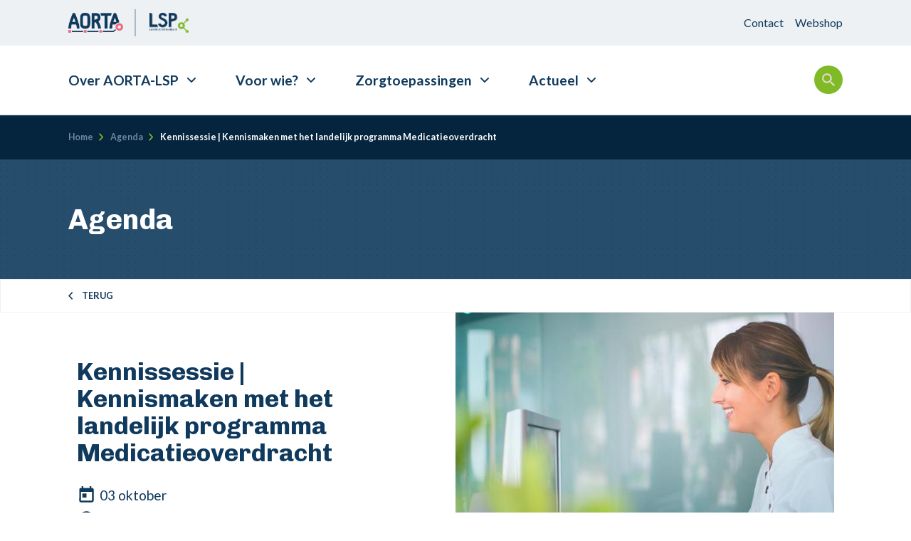

--- FILE ---
content_type: text/html; charset=UTF-8
request_url: https://www.aorta-lsp.nl/agenda/kennissessie-kennismaken-met-het-landelijk-programma-medicatieoverdracht
body_size: 95496
content:
<!DOCTYPE html>
<html lang="nl" dir="ltr" prefix="og: https://ogp.me/ns#">
  <head>
    <!-- Matomo Tag Manager -->
    <script type="text/javascript">
      var _mtm = window._mtm = window._mtm || [];
      _mtm.push({'mtm.startTime': (new Date().getTime()), 'event': 'mtm.Start'});
      var d=document, g=d.createElement('script'), s=d.getElementsByTagName('script')[0];
      g.type='text/javascript'; g.async=true; g.src='https://cdn.matomo.cloud/vzvz.matomo.cloud/container_383Z7hBE.js'; s.parentNode.insertBefore(g,s);
      window.matomoMediaAnalyticsAsyncInit = function () {
        Matomo.MediaAnalytics.disableMediaAnalytics();
      };
    </script>
    <!-- End Matomo Tag Manager -->
    <meta charset="utf-8" />
<link rel="canonical" href="https://www.aorta-lsp.nl/agenda/kennissessie-kennismaken-met-het-landelijk-programma-medicatieoverdracht" />
<meta name="MobileOptimized" content="width" />
<meta name="HandheldFriendly" content="true" />
<meta name="viewport" content="width=device-width, initial-scale=1.0" />
<script>var ct_check_js_val = '71a2b876e5da6a297e68eabb8e9e8148';var drupal_ac_antibot_cookie_value = '2af555b00aae427610a808eefd5e07ac6122b9c3053a17e68943a26fa5a61c34';var ct_use_cookies = 1;var ct_use_alt_cookies = 0;var ct_capture_buffer = 0;</script>
<link rel="icon" href="/core/misc/favicon.ico" type="image/vnd.microsoft.icon" />

    <title>Kennissessie | Kennismaken met het landelijk programma Medicatieoverdracht | AORTA-LSP</title>
    <link rel="stylesheet" media="all" href="/sites/default/files/css/css_DXIiE7dQBdRSRGjzjFtecyTAVGk_nw_4lySaQZ_nBw8.css?delta=0&amp;language=nl&amp;theme=aorta_lsp&amp;include=[base64]" />
<link rel="stylesheet" media="all" href="/sites/default/files/css/css_nw0nl2AW_ufNBQurRjN4yAF6EVsEN2Ken8wGjlCQVCY.css?delta=1&amp;language=nl&amp;theme=aorta_lsp&amp;include=[base64]" />
<link rel="stylesheet" media="all" href="https://fonts.googleapis.com/css2?family=Chivo:wght@700&amp;family=Lato:wght@400;700&amp;display=swap" />
<link rel="stylesheet" media="all" href="/sites/default/files/css/css_eN74p4uoC2EIJR20Kx4hJT2FxSd7jTgfEqQb6oTgQQ8.css?delta=3&amp;language=nl&amp;theme=aorta_lsp&amp;include=[base64]" />

    
      <link rel="apple-touch-icon" sizes="180x180" href="/themes/custom/aorta_lsp/images/favicon/apple-touch-icon.png">
      <link rel="icon" type="image/png" sizes="32x32" href="/themes/custom/aorta_lsp/images/favicon/favicon-32x32.png">
      <link rel="icon" type="image/png" sizes="16x16" href="/themes/custom/aorta_lsp/images/favicon/favicon-16x16.png">
      <link rel="manifest" href="/themes/custom/aorta_lsp/images/favicon/site.webmanifest">
      <link rel="mask-icon" href="/themes/custom/aorta_lsp/images/favicon/safari-pinned-tab.svg" color="#5bbad5">
      <link rel="shortcut icon" href="/themes/custom/aorta_lsp/images/favicon/favicon.ico">
      <meta name="msapplication-TileColor" content="#da532c">
      <meta name="msapplication-config" content="/themes/custom/aorta_lsp/images/favicon/browserconfig.xml">
      <meta name="theme-color" content="#ffffff">
  </head>
  <body>
  <a href="#skip-anchor" class="skip-link focusable">
    Overslaan en naar de inhoud gaan
  </a>
        
      <div class="dialog-off-canvas-main-canvas" data-off-canvas-main-canvas>
      <header class="header">
    <div class="header__top" role="banner">
      <div class="header__wrapper wrapper--fluid">
        <a class="header__logo" href="/">
          <img src="/themes/custom/aorta_lsp/images/logo-aorta.png" alt="Logo">
          <img src="/themes/custom/aorta_lsp/images/logo-lsp.png" alt="Logo">
        </a>
        <div class="header__nav">
          <div class="header__search header__search--mobile">
            <div id="react-vzvz-search-form-mobile" class="search" data-index="default"></div>
          </div>
          <div class="header__secondary-menu">
            

        <ul class="secondary-menu">
              <li  class="secondary-menu__item">
          <a href="/contact" data-drupal-link-system-path="node/18">Contact</a>
                  </li>
              <li  class="secondary-menu__item">
          <a href="/webshop" data-drupal-link-system-path="node/78">Webshop</a>
                  </li>
          </ul>
  



          </div>
          <div class="hamburger" tabindex="0">
            <div class="hamburger__icon">
              <span class="hamburger__slice"></span>
              <span class="hamburger__slice"></span>
              <span class="hamburger__slice"></span>
            </div>
            <div class="hamburger__overlay">
              <div class="hamburger__inner">
  

        <ul class="hamburger-menu hamburger-menu__top">
                            <li  class="hamburger-menu__item hamburger-menu__item--expandable hamburger-menu__item--top">
          <a href="/over-aorta-lsp" data-drupal-link-system-path="node/31">Over AORTA-LSP</a>
                              <ul class="hamburger-menu hamburger-menu__submenu">
              <div class="hamburger-menu__backlink">Terug</div>
        <div class="hamburger-menu__item hamburger-menu__item--parent"><a href="/over-aorta-lsp" data-drupal-link-system-path="node/31">Over AORTA-LSP</a></div>
                            <li  class="hamburger-menu__item hamburger-menu__item--sub">
          <a href="/over-aorta-lsp/aansluiten" data-drupal-link-system-path="node/32">Aansluiten</a>
                  </li>
                              <li  class="hamburger-menu__item hamburger-menu__item--sub">
          <a href="/over-aorta-lsp/hoe-werkt-het-landelijk-schakelpunt" data-drupal-link-system-path="node/33">Hoe werkt het?</a>
                  </li>
                              <li  class="hamburger-menu__item hamburger-menu__item--sub">
          <a href="/over-aorta-lsp/regio-implementatieadvies-contactpersonen" data-drupal-link-system-path="node/634">Regio- &amp; implementatieadvies</a>
                  </li>
                              <li  class="hamburger-menu__item hamburger-menu__item--sub">
          <a href="/over-aorta-lsp/regionale-samenwerking" data-drupal-link-system-path="node/381">Regionale samenwerking</a>
                  </li>
                              <li  class="hamburger-menu__item hamburger-menu__item--expandable hamburger-menu__item--sub">
          <a href="/over-aorta-lsp/ketensamenwerking" data-drupal-link-system-path="node/102">Ketensamenwerking</a>
                              <ul class="hamburger-menu hamburger-menu__submenu">
              <div class="hamburger-menu__backlink">Terug</div>
        <div class="hamburger-menu__item hamburger-menu__item--parent"><a href="/over-aorta-lsp/ketensamenwerking" data-drupal-link-system-path="node/102">Ketensamenwerking</a></div>
                            <li  class="hamburger-menu__item hamburger-menu__item--sub">
          <a href="/over-aorta-lsp/ketensamenwerking/gbz-beheer" data-drupal-link-system-path="node/103">GBZ-beheer</a>
                  </li>
                              <li  class="hamburger-menu__item hamburger-menu__item--sub">
          <a href="/over-aorta-lsp/ketensamenwerking/goed-beheerde-zorgnetwerken" data-drupal-link-system-path="node/77">GZN&#039;en</a>
                  </li>
                  

        <ul class="secondary-menu">
              <li  class="secondary-menu__item">
          <a href="/contact" data-drupal-link-system-path="node/18">Contact</a>
                  </li>
              <li  class="secondary-menu__item">
          <a href="/webshop" data-drupal-link-system-path="node/78">Webshop</a>
                  </li>
          </ul>
  



                  </ul>
  
                  </li>
                              <li  class="hamburger-menu__item hamburger-menu__item--expandable hamburger-menu__item--sub">
          <a href="/over-aorta-lsp/autorisatierichtlijnen" data-drupal-link-system-path="node/383">Autorisatierichtlijnen</a>
                              <ul class="hamburger-menu hamburger-menu__submenu">
              <div class="hamburger-menu__backlink">Terug</div>
        <div class="hamburger-menu__item hamburger-menu__item--parent"><a href="/over-aorta-lsp/autorisatierichtlijnen" data-drupal-link-system-path="node/383">Autorisatierichtlijnen</a></div>
                            <li  class="hamburger-menu__item hamburger-menu__item--sub">
          <a href="/over-aorta-lsp/autorisatierichtlijnen/autorisatierichtlijn-basisgegevensset-zorg-bgz" data-drupal-link-system-path="node/550">Autorisatierichtlijn Basisgegevensset Zorg (BgZ)</a>
                  </li>
                              <li  class="hamburger-menu__item hamburger-menu__item--sub">
          <a href="/over-aorta-lsp/autorisatierichtlijnen/vernieuwde-autorisatierichtlijn-acute-zorg" data-drupal-link-system-path="node/538">Vernieuwde Autorisatierichtlijn Acute Zorg</a>
                  </li>
                              <li  class="hamburger-menu__item hamburger-menu__item--sub">
          <a href="/over-aorta-lsp/autorisatierichtlijnen/autorisatierichtlijn-pilot-mondzorg-medicatieverstrekkingen" data-drupal-link-system-path="node/539">Autorisatierichtlijn Pilot Mondzorg Medicatieverstrekkingen</a>
                  </li>
                              <li  class="hamburger-menu__item hamburger-menu__item--sub">
          <a href="/over-aorta-lsp/autorisatierichtlijnen/autorisatierichtlijn-waarneemgegevens" data-drupal-link-system-path="node/540">Autorisatierichtlijn Waarneemgegevens</a>
                  </li>
                              <li  class="hamburger-menu__item hamburger-menu__item--sub">
          <a href="/over-aorta-lsp/autorisatierichtlijnen/autorisatierichtlijn-medicatieveiligheid" data-drupal-link-system-path="node/541">Autorisatierichtlijn Medicatieveiligheid</a>
                  </li>
                  

        <ul class="secondary-menu">
              <li  class="secondary-menu__item">
          <a href="/contact" data-drupal-link-system-path="node/18">Contact</a>
                  </li>
              <li  class="secondary-menu__item">
          <a href="/webshop" data-drupal-link-system-path="node/78">Webshop</a>
                  </li>
          </ul>
  



                  </ul>
  
                  </li>
                              <li  class="hamburger-menu__item hamburger-menu__item--expandable hamburger-menu__item--sub">
          <a href="/over-aorta-lsp/privacy-en-veiligheid" data-drupal-link-system-path="node/373">Privacy en veiligheid</a>
                              <ul class="hamburger-menu hamburger-menu__submenu">
              <div class="hamburger-menu__backlink">Terug</div>
        <div class="hamburger-menu__item hamburger-menu__item--parent"><a href="/over-aorta-lsp/privacy-en-veiligheid" data-drupal-link-system-path="node/373">Privacy en veiligheid</a></div>
                            <li  class="hamburger-menu__item hamburger-menu__item--sub">
          <a href="/over-aorta-lsp/privacy-en-veiligheid/vragenlijst-informatiebeveiliging-lsp" data-drupal-link-system-path="node/397">Vragenlijst Informatiebeveiliging LSP</a>
                  </li>
                              <li  class="hamburger-menu__item hamburger-menu__item--sub">
          <a href="/over-aorta-lsp/privacy-en-veiligheid/toezicht-toestemmingen" data-drupal-link-system-path="node/412">Toezicht toestemmingen</a>
                  </li>
                  

        <ul class="secondary-menu">
              <li  class="secondary-menu__item">
          <a href="/contact" data-drupal-link-system-path="node/18">Contact</a>
                  </li>
              <li  class="secondary-menu__item">
          <a href="/webshop" data-drupal-link-system-path="node/78">Webshop</a>
                  </li>
          </ul>
  



                  </ul>
  
                  </li>
                              <li  class="hamburger-menu__item hamburger-menu__item--sub">
          <a href="/over-aorta-lsp/veelgestelde-vragen" data-drupal-link-system-path="node/23">Veelgestelde vragen</a>
                  </li>
                              <li  class="hamburger-menu__item hamburger-menu__item--expandable hamburger-menu__item--sub">
          <a href="/over-aorta-lsp/vereenvoudigd-gebruik-uzi-pas" data-drupal-link-system-path="node/604">Vereenvoudigd Gebruik UZI-pas</a>
                              <ul class="hamburger-menu hamburger-menu__submenu">
              <div class="hamburger-menu__backlink">Terug</div>
        <div class="hamburger-menu__item hamburger-menu__item--parent"><a href="/over-aorta-lsp/vereenvoudigd-gebruik-uzi-pas" data-drupal-link-system-path="node/604">Vereenvoudigd Gebruik UZI-pas</a></div>
                            <li  class="hamburger-menu__item hamburger-menu__item--sub">
          <a href="/over-aorta-lsp/vereenvoudigd-gebruik-uzi-pas/vereenvoudigd-gebruik-uzi-pas-voor-leveranciers" data-drupal-link-system-path="node/606">Vereenvoudigd Gebruik UZI-pas voor leveranciers</a>
                  </li>
                              <li  class="hamburger-menu__item hamburger-menu__item--sub">
          <a href="/over-aorta-lsp/vereenvoudigd-gebruik-uzi-pas/vereenvoudigd-gebruik-uzi-pas-voor-zorgaanbieders" data-drupal-link-system-path="node/605">Vereenvoudigd Gebruik UZI-pas voor zorgaanbieders</a>
                  </li>
                  

        <ul class="secondary-menu">
              <li  class="secondary-menu__item">
          <a href="/contact" data-drupal-link-system-path="node/18">Contact</a>
                  </li>
              <li  class="secondary-menu__item">
          <a href="/webshop" data-drupal-link-system-path="node/78">Webshop</a>
                  </li>
          </ul>
  



                  </ul>
  
                  </li>
                              <li  class="hamburger-menu__item hamburger-menu__item--sub">
          <a href="/over-aorta-lsp/overzicht-mitz-functionaliteiten-leverancier" title="Overzicht Mitz functionaliteiten per leverancier" data-drupal-link-system-path="node/666">Mitz op AORTA-LSP</a>
                  </li>
                  

        <ul class="secondary-menu">
              <li  class="secondary-menu__item">
          <a href="/contact" data-drupal-link-system-path="node/18">Contact</a>
                  </li>
              <li  class="secondary-menu__item">
          <a href="/webshop" data-drupal-link-system-path="node/78">Webshop</a>
                  </li>
          </ul>
  



                  </ul>
  
                  </li>
                              <li  class="hamburger-menu__item hamburger-menu__item--expandable hamburger-menu__item--top">
          <a href="/voor-wie" data-drupal-link-system-path="node/398">Voor wie?</a>
                              <ul class="hamburger-menu hamburger-menu__submenu">
              <div class="hamburger-menu__backlink">Terug</div>
        <div class="hamburger-menu__item hamburger-menu__item--parent"><a href="/voor-wie" data-drupal-link-system-path="node/398">Voor wie?</a></div>
                            <li  class="hamburger-menu__item hamburger-menu__item--expandable hamburger-menu__item--sub">
          <a href="/voor-wie/ict-leveranciers" data-drupal-link-system-path="node/37">ICT-leveranciers</a>
                              <ul class="hamburger-menu hamburger-menu__submenu">
              <div class="hamburger-menu__backlink">Terug</div>
        <div class="hamburger-menu__item hamburger-menu__item--parent"><a href="/voor-wie/ict-leveranciers" data-drupal-link-system-path="node/37">ICT-leveranciers</a></div>
                            <li  class="hamburger-menu__item hamburger-menu__item--sub">
          <a href="/voor-wie/ict-leveranciers/aorta-documentatie" data-drupal-link-system-path="node/76">AORTA-documentatie</a>
                  </li>
                              <li  class="hamburger-menu__item hamburger-menu__item--sub">
          <a href="/over-aorta-lsp/ict-dienstverleners/deelnemen" data-drupal-link-system-path="node/73">Deelnemen aan AORTA</a>
                  </li>
                              <li  class="hamburger-menu__item hamburger-menu__item--sub">
          <a href="/voor-wie/ict-leveranciers/nieuwe-ict-leverancier" data-drupal-link-system-path="node/75">Nieuwe ICT-leveranciers</a>
                  </li>
                              <li  class="hamburger-menu__item hamburger-menu__item--sub">
          <a href="/voor-wie/ict-leveranciers/werkplan" data-drupal-link-system-path="node/74">Werkplan</a>
                  </li>
                              <li  class="hamburger-menu__item hamburger-menu__item--sub">
          <a href="/over-aorta-lsp/ketensamenwerking/goed-beheerde-zorgnetwerken" data-drupal-link-system-path="node/77">GZN&#039;en</a>
                  </li>
                              <li  class="hamburger-menu__item hamburger-menu__item--sub">
          <a href="/voor-wie/ict-leveranciers/geaccepteerde-xisen" data-drupal-link-system-path="node/46">Geaccepteerde XIS&#039;en</a>
                  </li>
                  

        <ul class="secondary-menu">
              <li  class="secondary-menu__item">
          <a href="/contact" data-drupal-link-system-path="node/18">Contact</a>
                  </li>
              <li  class="secondary-menu__item">
          <a href="/webshop" data-drupal-link-system-path="node/78">Webshop</a>
                  </li>
          </ul>
  



                  </ul>
  
                  </li>
                              <li  class="hamburger-menu__item hamburger-menu__item--expandable hamburger-menu__item--sub">
          <a href="/voor-wie/huisartsenzorg" data-drupal-link-system-path="node/36">Huisartsenzorg</a>
                              <ul class="hamburger-menu hamburger-menu__submenu">
              <div class="hamburger-menu__backlink">Terug</div>
        <div class="hamburger-menu__item hamburger-menu__item--parent"><a href="/voor-wie/huisartsenzorg" data-drupal-link-system-path="node/36">Huisartsenzorg</a></div>
                            <li  class="hamburger-menu__item hamburger-menu__item--sub">
          <a href="/voor-wie/huisartsenzorg/gegevens-uitwisselen" data-drupal-link-system-path="node/194">Gegevens uitwisselen</a>
                  </li>
                              <li  class="hamburger-menu__item hamburger-menu__item--sub">
          <a href="/voor-wie/huisartsenzorg/toestemming-bij-huisartsenpraktijken" data-drupal-link-system-path="node/193">Toestemming</a>
                  </li>
                              <li  class="hamburger-menu__item hamburger-menu__item--sub">
          <a href="/voor-wie/huisartsenzorg/ondersteuning-voor-huisartsenpraktijken" data-drupal-link-system-path="node/112">Ondersteuning</a>
                  </li>
                              <li  class="hamburger-menu__item hamburger-menu__item--sub">
          <a href="/voor-wie/huisartsenzorg/vergoedingen-voor-huisartsenpraktijken" data-drupal-link-system-path="node/111">Vergoedingen</a>
                  </li>
                              <li  class="hamburger-menu__item hamburger-menu__item--sub">
          <a href="/voor-wie/huisartsenzorg/lsp-voor-open" data-drupal-link-system-path="node/210">LSP+ voor OPEN</a>
                  </li>
                              <li  class="hamburger-menu__item hamburger-menu__item--sub">
          <a href="/voor-wie/huisartsenzorg/toestemmingen-verhogen-voor-waarneming" data-drupal-link-system-path="node/487">Toestemmingen verhogen voor waarneming</a>
                  </li>
                  

        <ul class="secondary-menu">
              <li  class="secondary-menu__item">
          <a href="/contact" data-drupal-link-system-path="node/18">Contact</a>
                  </li>
              <li  class="secondary-menu__item">
          <a href="/webshop" data-drupal-link-system-path="node/78">Webshop</a>
                  </li>
          </ul>
  



                  </ul>
  
                  </li>
                              <li  class="hamburger-menu__item hamburger-menu__item--expandable hamburger-menu__item--sub">
          <a href="/voor-wie/farmacie" data-drupal-link-system-path="node/38">Farmacie</a>
                              <ul class="hamburger-menu hamburger-menu__submenu">
              <div class="hamburger-menu__backlink">Terug</div>
        <div class="hamburger-menu__item hamburger-menu__item--parent"><a href="/voor-wie/farmacie" data-drupal-link-system-path="node/38">Farmacie</a></div>
                            <li  class="hamburger-menu__item hamburger-menu__item--sub">
          <a href="/voor-wie/farmacie/gegevens-uitwisselen" data-drupal-link-system-path="node/105">Gegevens uitwisselen</a>
                  </li>
                              <li  class="hamburger-menu__item hamburger-menu__item--sub">
          <a href="/voor-wie/farmacie/toestemming-bij-apotheken" data-drupal-link-system-path="node/106">Toestemming</a>
                  </li>
                              <li  class="hamburger-menu__item hamburger-menu__item--sub">
          <a href="/voor-wie/farmacie/ondersteuning-voor-apotheken" data-drupal-link-system-path="node/115">Ondersteuning</a>
                  </li>
                              <li  class="hamburger-menu__item hamburger-menu__item--sub">
          <a href="/voor-wie/farmacie/vergoedingen-voor-apotheken" data-drupal-link-system-path="node/110">Vergoedingen</a>
                  </li>
                              <li  class="hamburger-menu__item hamburger-menu__item--sub">
          <a href="/voor-wie/farmacie/toestemming-bij-kwetsbare-patientgroepen" data-drupal-link-system-path="node/384">Kwetsbare patiëntgroepen</a>
                  </li>
                  

        <ul class="secondary-menu">
              <li  class="secondary-menu__item">
          <a href="/contact" data-drupal-link-system-path="node/18">Contact</a>
                  </li>
              <li  class="secondary-menu__item">
          <a href="/webshop" data-drupal-link-system-path="node/78">Webshop</a>
                  </li>
          </ul>
  



                  </ul>
  
                  </li>
                              <li  class="hamburger-menu__item hamburger-menu__item--expandable hamburger-menu__item--sub">
          <a href="/voor-wie/spoedzorg" data-drupal-link-system-path="node/45">Spoedzorg</a>
                              <ul class="hamburger-menu hamburger-menu__submenu">
              <div class="hamburger-menu__backlink">Terug</div>
        <div class="hamburger-menu__item hamburger-menu__item--parent"><a href="/voor-wie/spoedzorg" data-drupal-link-system-path="node/45">Spoedzorg</a></div>
                            <li  class="hamburger-menu__item hamburger-menu__item--sub">
          <a href="/voor-wie/spoedzorg/gegevens-uitwisselen" data-drupal-link-system-path="node/197">Gegevens uitwisselen</a>
                  </li>
                              <li  class="hamburger-menu__item hamburger-menu__item--sub">
          <a href="/voor-wie/spoedzorg/toestemming-de-spoedzorg" data-drupal-link-system-path="node/196">Toestemming</a>
                  </li>
                              <li  class="hamburger-menu__item hamburger-menu__item--sub">
          <a href="/voor-wie/spoedzorg/ondersteuning-voor-spoedzorg" data-drupal-link-system-path="node/200">Ondersteuning</a>
                  </li>
                              <li  class="hamburger-menu__item hamburger-menu__item--sub">
          <a href="/voor-wie/spoedzorg/vergoedingen-voor-hap" data-drupal-link-system-path="node/199">Vergoedingen voor HAP</a>
                  </li>
                  

        <ul class="secondary-menu">
              <li  class="secondary-menu__item">
          <a href="/contact" data-drupal-link-system-path="node/18">Contact</a>
                  </li>
              <li  class="secondary-menu__item">
          <a href="/webshop" data-drupal-link-system-path="node/78">Webshop</a>
                  </li>
          </ul>
  



                  </ul>
  
                  </li>
                              <li  class="hamburger-menu__item hamburger-menu__item--expandable hamburger-menu__item--sub">
          <a href="/voor-wie/medisch-specialistische-zorg" data-drupal-link-system-path="node/41">Medisch-specialistische zorg</a>
                              <ul class="hamburger-menu hamburger-menu__submenu">
              <div class="hamburger-menu__backlink">Terug</div>
        <div class="hamburger-menu__item hamburger-menu__item--parent"><a href="/voor-wie/medisch-specialistische-zorg" data-drupal-link-system-path="node/41">Medisch-specialistische zorg</a></div>
                            <li  class="hamburger-menu__item hamburger-menu__item--sub">
          <a href="/voor-wie/medisch-specialistische-zorg/gegevens-uitwisselen" data-drupal-link-system-path="node/263">Gegevens uitwisselen</a>
                  </li>
                              <li  class="hamburger-menu__item hamburger-menu__item--sub">
          <a href="/voor-wie/medisch-specialistische-zorg/toestemming-bij-medisch-specialistische-zorg" data-drupal-link-system-path="node/242">Toestemming</a>
                  </li>
                              <li  class="hamburger-menu__item hamburger-menu__item--sub">
          <a href="/voor-wie/medisch-specialistische-zorg/ondersteuning-voor-medisch-specialistische-zorg" data-drupal-link-system-path="node/265">Ondersteuning</a>
                  </li>
                              <li  class="hamburger-menu__item hamburger-menu__item--sub">
          <a href="/voor-wie/medisch-specialistische-zorg/lsp-voor-medisch-specialistische-zorg" data-drupal-link-system-path="node/419">LSP+ voor medisch-specialistische zorg</a>
                  </li>
                              <li  class="hamburger-menu__item hamburger-menu__item--sub">
          <a href="/voor-wie/medisch-specialistische-zorg/zorg-ab-daar-bereikt-u-uw-collegas-mee" data-drupal-link-system-path="node/548">ZORG-AB, daar bereikt u uw collega&#039;s mee</a>
                  </li>
                  

        <ul class="secondary-menu">
              <li  class="secondary-menu__item">
          <a href="/contact" data-drupal-link-system-path="node/18">Contact</a>
                  </li>
              <li  class="secondary-menu__item">
          <a href="/webshop" data-drupal-link-system-path="node/78">Webshop</a>
                  </li>
          </ul>
  



                  </ul>
  
                  </li>
                              <li  class="hamburger-menu__item hamburger-menu__item--expandable hamburger-menu__item--sub">
          <a href="/voor-wie/ketenzorg" data-drupal-link-system-path="node/40">Ketenzorg</a>
                              <ul class="hamburger-menu hamburger-menu__submenu">
              <div class="hamburger-menu__backlink">Terug</div>
        <div class="hamburger-menu__item hamburger-menu__item--parent"><a href="/voor-wie/ketenzorg" data-drupal-link-system-path="node/40">Ketenzorg</a></div>
                            <li  class="hamburger-menu__item hamburger-menu__item--sub">
          <a href="/voor-wie/ketenzorg/uitfasering-ozis" data-drupal-link-system-path="node/270">Uitfasering OZIS</a>
                  </li>
                              <li  class="hamburger-menu__item hamburger-menu__item--sub">
          <a href="/voor-wie/ketenzorg/gegevens-uitwisselen" data-drupal-link-system-path="node/277">Gegevens uitwisselen</a>
                  </li>
                              <li  class="hamburger-menu__item hamburger-menu__item--sub">
          <a href="/voor-wie/ketenzorg/toestemming-bij-ketenzorg" data-drupal-link-system-path="node/274">Toestemming</a>
                  </li>
                              <li  class="hamburger-menu__item hamburger-menu__item--sub">
          <a href="/voor-wie/ketenzorg/ondersteuning-voor-zorggroepen" data-drupal-link-system-path="node/272">Ondersteuning</a>
                  </li>
                  

        <ul class="secondary-menu">
              <li  class="secondary-menu__item">
          <a href="/contact" data-drupal-link-system-path="node/18">Contact</a>
                  </li>
              <li  class="secondary-menu__item">
          <a href="/webshop" data-drupal-link-system-path="node/78">Webshop</a>
                  </li>
          </ul>
  



                  </ul>
  
                  </li>
                              <li  class="hamburger-menu__item hamburger-menu__item--expandable hamburger-menu__item--sub">
          <a href="/voor-wie/geestelijke-gezondheidszorg" data-drupal-link-system-path="node/11">Geestelijke gezondheidszorg</a>
                              <ul class="hamburger-menu hamburger-menu__submenu">
              <div class="hamburger-menu__backlink">Terug</div>
        <div class="hamburger-menu__item hamburger-menu__item--parent"><a href="/voor-wie/geestelijke-gezondheidszorg" data-drupal-link-system-path="node/11">Geestelijke gezondheidszorg</a></div>
                            <li  class="hamburger-menu__item hamburger-menu__item--sub">
          <a href="/voor-wie/geestelijke-gezondheidszorg/oplossingen-voor-de-ggz" data-drupal-link-system-path="node/479">Oplossingen</a>
                  </li>
                              <li  class="hamburger-menu__item hamburger-menu__item--sub">
          <a href="/voor-wie/geestelijke-gezondheidszorg/gebruik-van-het-lsp-voor-de-ggz" data-drupal-link-system-path="node/298">Gebruik van het LSP</a>
                  </li>
                              <li  class="hamburger-menu__item hamburger-menu__item--sub">
          <a href="/voor-wie/geestelijke-gezondheidszorg/toestemming-de-ggz" data-drupal-link-system-path="node/30">Toestemming</a>
                  </li>
                              <li  class="hamburger-menu__item hamburger-menu__item--sub">
          <a href="/voor-wie/geestelijke-gezondheidszorg/ondersteuning-voor-de-ggz" data-drupal-link-system-path="node/300">Ondersteuning</a>
                  </li>
                              <li  class="hamburger-menu__item hamburger-menu__item--sub">
          <a href="/voor-wie/geestelijke-gezondheidszorg/aanvullende-diensten-voor-de-ggz" data-drupal-link-system-path="node/482">Aanvullende diensten</a>
                  </li>
                  

        <ul class="secondary-menu">
              <li  class="secondary-menu__item">
          <a href="/contact" data-drupal-link-system-path="node/18">Contact</a>
                  </li>
              <li  class="secondary-menu__item">
          <a href="/webshop" data-drupal-link-system-path="node/78">Webshop</a>
                  </li>
          </ul>
  



                  </ul>
  
                  </li>
                              <li  class="hamburger-menu__item hamburger-menu__item--expandable hamburger-menu__item--sub">
          <a href="/voor-wie/gehandicaptenzorg" data-drupal-link-system-path="node/42">Gehandicaptenzorg</a>
                              <ul class="hamburger-menu hamburger-menu__submenu">
              <div class="hamburger-menu__backlink">Terug</div>
        <div class="hamburger-menu__item hamburger-menu__item--parent"><a href="/voor-wie/gehandicaptenzorg" data-drupal-link-system-path="node/42">Gehandicaptenzorg</a></div>
                            <li  class="hamburger-menu__item hamburger-menu__item--sub">
          <a href="/voor-wie/gehandicaptenzorg/gegevens-uitwisselen" data-drupal-link-system-path="node/285">Gegevens uitwisselen</a>
                  </li>
                              <li  class="hamburger-menu__item hamburger-menu__item--sub">
          <a href="/voor-wie/gehandicaptenzorg/toestemming-de-gehandicaptenzorg" data-drupal-link-system-path="node/284">Toestemming</a>
                  </li>
                              <li  class="hamburger-menu__item hamburger-menu__item--sub">
          <a href="/voor-wie/gehandicaptenzorg/ondersteuning-voor-de-gehandicaptenzorg" data-drupal-link-system-path="node/287">Ondersteuning</a>
                  </li>
                  

        <ul class="secondary-menu">
              <li  class="secondary-menu__item">
          <a href="/contact" data-drupal-link-system-path="node/18">Contact</a>
                  </li>
              <li  class="secondary-menu__item">
          <a href="/webshop" data-drupal-link-system-path="node/78">Webshop</a>
                  </li>
          </ul>
  



                  </ul>
  
                  </li>
                              <li  class="hamburger-menu__item hamburger-menu__item--expandable hamburger-menu__item--sub">
          <a href="/voor-wie/verpleeg-verzorgingshuizen-en-thuiszorg" data-drupal-link-system-path="node/43">Verpleeg-, verzorgingshuizen en thuiszorg</a>
                              <ul class="hamburger-menu hamburger-menu__submenu">
              <div class="hamburger-menu__backlink">Terug</div>
        <div class="hamburger-menu__item hamburger-menu__item--parent"><a href="/voor-wie/verpleeg-verzorgingshuizen-en-thuiszorg" data-drupal-link-system-path="node/43">Verpleeg-, verzorgingshuizen en thuiszorg</a></div>
                            <li  class="hamburger-menu__item hamburger-menu__item--sub">
          <a href="/voor-wie/verpleeg-verzorgingshuizen-en-thuiszorg/gegevens-uitwisselen" data-drupal-link-system-path="node/303">Gegevens uitwisselen</a>
                  </li>
                              <li  class="hamburger-menu__item hamburger-menu__item--sub">
          <a href="/voor-wie/verpleeg-verzorgingshuizen-en-thuiszorg/toestemming-de-vvt" data-drupal-link-system-path="node/297">Toestemming</a>
                  </li>
                              <li  class="hamburger-menu__item hamburger-menu__item--sub">
          <a href="/voor-wie/verpleeg-verzorgingshuizen-en-thuiszorg/ondersteuning-voor-de-vvt" data-drupal-link-system-path="node/305">Ondersteuning</a>
                  </li>
                  

        <ul class="secondary-menu">
              <li  class="secondary-menu__item">
          <a href="/contact" data-drupal-link-system-path="node/18">Contact</a>
                  </li>
              <li  class="secondary-menu__item">
          <a href="/webshop" data-drupal-link-system-path="node/78">Webshop</a>
                  </li>
          </ul>
  



                  </ul>
  
                  </li>
                              <li  class="hamburger-menu__item hamburger-menu__item--expandable hamburger-menu__item--sub">
          <a href="/voor-wie/jeugdgezondheidszorg" data-drupal-link-system-path="node/44">Jeugdgezondheidszorg</a>
                              <ul class="hamburger-menu hamburger-menu__submenu">
              <div class="hamburger-menu__backlink">Terug</div>
        <div class="hamburger-menu__item hamburger-menu__item--parent"><a href="/voor-wie/jeugdgezondheidszorg" data-drupal-link-system-path="node/44">Jeugdgezondheidszorg</a></div>
                            <li  class="hamburger-menu__item hamburger-menu__item--sub">
          <a href="/voor-wie/jeugdgezondheidszorg/omgaan-met-wijzigingen-voor-de-jgz" data-drupal-link-system-path="node/374">Wijziging doorgeven</a>
                  </li>
                  

        <ul class="secondary-menu">
              <li  class="secondary-menu__item">
          <a href="/contact" data-drupal-link-system-path="node/18">Contact</a>
                  </li>
              <li  class="secondary-menu__item">
          <a href="/webshop" data-drupal-link-system-path="node/78">Webshop</a>
                  </li>
          </ul>
  



                  </ul>
  
                  </li>
                  

        <ul class="secondary-menu">
              <li  class="secondary-menu__item">
          <a href="/contact" data-drupal-link-system-path="node/18">Contact</a>
                  </li>
              <li  class="secondary-menu__item">
          <a href="/webshop" data-drupal-link-system-path="node/78">Webshop</a>
                  </li>
          </ul>
  



                  </ul>
  
                  </li>
                              <li  class="hamburger-menu__item hamburger-menu__item--expandable hamburger-menu__item--top">
          <a href="/zorgtoepassingen" data-drupal-link-system-path="node/28">Zorgtoepassingen</a>
                              <ul class="hamburger-menu hamburger-menu__submenu">
              <div class="hamburger-menu__backlink">Terug</div>
        <div class="hamburger-menu__item hamburger-menu__item--parent"><a href="/zorgtoepassingen" data-drupal-link-system-path="node/28">Zorgtoepassingen</a></div>
                            <li  class="hamburger-menu__item hamburger-menu__item--sub">
          <a href="/zorgtoepassingen/huisartswaarneemgegevens" data-drupal-link-system-path="node/26">Huisartswaarneemgegevens</a>
                  </li>
                              <li  class="hamburger-menu__item hamburger-menu__item--sub">
          <a href="/zorgtoepassingen/medicatiegegevens" data-drupal-link-system-path="node/47">Medicatiegegevens</a>
                  </li>
                              <li  class="hamburger-menu__item hamburger-menu__item--sub">
          <a href="/zorgtoepassingen/vooraankondiging-medicatievoorschriften" data-drupal-link-system-path="node/261">Vooraankondiging medicatievoorschriften</a>
                  </li>
                              <li  class="hamburger-menu__item hamburger-menu__item--sub">
          <a href="/zorgtoepassingen/lsp-ketenzorg" data-drupal-link-system-path="node/49">LSP Ketenzorg</a>
                  </li>
                              <li  class="hamburger-menu__item hamburger-menu__item--sub">
          <a href="/zorgtoepassingen/jeugdgezondheidszorg-toepassingen" data-drupal-link-system-path="node/51">Jeugdgezondheidszorg toepassingen</a>
                  </li>
                              <li  class="hamburger-menu__item hamburger-menu__item--sub">
          <a href="/zorgtoepassingen/lsp-gegevensuitwisseling-tussen-zorgprofessionals-en-pgo" data-drupal-link-system-path="node/519">LSP+ gegevensuitwisseling tussen zorgprofessionals en PGO</a>
                  </li>
                              <li  class="hamburger-menu__item hamburger-menu__item--sub">
          <a href="/zorgtoepassingen/opvragen-spoedsamenvatting-rav-seh" data-drupal-link-system-path="node/50">Opvragen spoedsamenvatting RAV &amp; SEH</a>
                  </li>
                              <li  class="hamburger-menu__item hamburger-menu__item--sub">
          <a href="/zorgtoepassingen/spoedverwijzing-van-hap-naar-seh" data-drupal-link-system-path="node/206">Spoedverwijzing HAP-SEH</a>
                  </li>
                              <li  class="hamburger-menu__item hamburger-menu__item--sub">
          <a href="/zorgtoepassingen/basisgegevensset-zorg-bgz" data-drupal-link-system-path="node/311">Basisgegevensset Zorg (BgZ)</a>
                  </li>
                              <li  class="hamburger-menu__item hamburger-menu__item--sub">
          <a href="/zorgtoepassingen/opvragen-medicatie-en-cio-door-de-ambulance-het-lsp" data-drupal-link-system-path="node/414">Opvragen medicatie en CiO door de Ambulance via het LSP</a>
                  </li>
                              <li  class="hamburger-menu__item hamburger-menu__item--sub">
          <a href="/zorgtoepassingen/basisgegevens-ggz-bgggz" data-drupal-link-system-path="node/294">BgGGZ</a>
                  </li>
                              <li  class="hamburger-menu__item hamburger-menu__item--sub">
          <a href="/zorgtoepassingen/spoedmelding-hap-naar-meldkamer" data-drupal-link-system-path="node/431">Spoedmelding HAP naar Meldkamer</a>
                  </li>
                  

        <ul class="secondary-menu">
              <li  class="secondary-menu__item">
          <a href="/contact" data-drupal-link-system-path="node/18">Contact</a>
                  </li>
              <li  class="secondary-menu__item">
          <a href="/webshop" data-drupal-link-system-path="node/78">Webshop</a>
                  </li>
          </ul>
  



                  </ul>
  
                  </li>
                              <li  class="hamburger-menu__item hamburger-menu__item--expandable hamburger-menu__item--top">
          <a href="/actueel" data-drupal-link-system-path="node/19">Actueel</a>
                              <ul class="hamburger-menu hamburger-menu__submenu">
              <div class="hamburger-menu__backlink">Terug</div>
        <div class="hamburger-menu__item hamburger-menu__item--parent"><a href="/actueel" data-drupal-link-system-path="node/19">Actueel</a></div>
                            <li  class="hamburger-menu__item hamburger-menu__item--sub">
          <a href="/actueel/nieuws" data-drupal-link-system-path="node/17">Nieuws</a>
                  </li>
                              <li  class="hamburger-menu__item hamburger-menu__item--sub">
          <a href="/actueel/agenda" data-drupal-link-system-path="node/21">Agenda</a>
                  </li>
                              <li  class="hamburger-menu__item hamburger-menu__item--sub">
          <a href="/actueel/agenda-archief" data-drupal-link-system-path="node/22">Agenda archief</a>
                  </li>
                  

        <ul class="secondary-menu">
              <li  class="secondary-menu__item">
          <a href="/contact" data-drupal-link-system-path="node/18">Contact</a>
                  </li>
              <li  class="secondary-menu__item">
          <a href="/webshop" data-drupal-link-system-path="node/78">Webshop</a>
                  </li>
          </ul>
  



                  </ul>
  
                  </li>
                  

        <ul class="secondary-menu">
              <li  class="secondary-menu__item">
          <a href="/contact" data-drupal-link-system-path="node/18">Contact</a>
                  </li>
              <li  class="secondary-menu__item">
          <a href="/webshop" data-drupal-link-system-path="node/78">Webshop</a>
                  </li>
          </ul>
  



                  </ul>
  





</div>
            </div>
          </div>
        </div>
      </div>
    </div>
    <div class="header__bottom" role="banner">
      <div class="header__wrapper wrapper--fluid">
        <div class="header__nav">
          

        <ul class="main-menu  ">
                      <li  class="main-menu__item main-menu__item--expandable main-menu__item--top">
          <a href="/over-aorta-lsp" data-drupal-link-system-path="node/31">Over AORTA-LSP</a>
                              <ul class="main-menu__submenu main-menu__submenu--collapse-down ">
                      <li  class="main-menu__item main-menu__item--sub">
          <a href="/over-aorta-lsp/aansluiten" data-drupal-link-system-path="node/32">Aansluiten</a>
                  </li>
                      <li  class="main-menu__item main-menu__item--sub">
          <a href="/over-aorta-lsp/hoe-werkt-het-landelijk-schakelpunt" data-drupal-link-system-path="node/33">Hoe werkt het?</a>
                  </li>
                      <li  class="main-menu__item main-menu__item--sub">
          <a href="/over-aorta-lsp/regio-implementatieadvies-contactpersonen" data-drupal-link-system-path="node/634">Regio- &amp; implementatieadvies</a>
                  </li>
                      <li  class="main-menu__item main-menu__item--sub">
          <a href="/over-aorta-lsp/regionale-samenwerking" data-drupal-link-system-path="node/381">Regionale samenwerking</a>
                  </li>
                      <li  class="main-menu__item main-menu__item--expandable main-menu__item--sub">
          <a href="/over-aorta-lsp/ketensamenwerking" data-drupal-link-system-path="node/102">Ketensamenwerking</a>
                              <ul class="main-menu__submenu  main-menu__submenu--collapse-right">
                      <li  class="main-menu__item main-menu__item--expandable main-menu__item--sub">
          <a href="/over-aorta-lsp/ketensamenwerking/gbz-beheer" data-drupal-link-system-path="node/103">GBZ-beheer</a>
                              <ul class="main-menu__submenu  main-menu__submenu--collapse-right">
                      <li  class="main-menu__item main-menu__item--sub">
          <a href="/over-aorta-lsp/ketensamenwerking/gbz-beheer/gbz-beheertraining" data-drupal-link-system-path="node/104">GBZ-beheertraining</a>
                  </li>
          </ul>
  
                  </li>
                      <li  class="main-menu__item main-menu__item--sub">
          <a href="/over-aorta-lsp/ketensamenwerking/goed-beheerde-zorgnetwerken" data-drupal-link-system-path="node/77">GZN&#039;en</a>
                  </li>
          </ul>
  
                  </li>
                      <li  class="main-menu__item main-menu__item--expandable main-menu__item--sub">
          <a href="/over-aorta-lsp/autorisatierichtlijnen" data-drupal-link-system-path="node/383">Autorisatierichtlijnen</a>
                              <ul class="main-menu__submenu  main-menu__submenu--collapse-right">
                      <li  class="main-menu__item main-menu__item--sub">
          <a href="/over-aorta-lsp/autorisatierichtlijnen/autorisatierichtlijn-basisgegevensset-zorg-bgz" data-drupal-link-system-path="node/550">Autorisatierichtlijn Basisgegevensset Zorg (BgZ)</a>
                  </li>
                      <li  class="main-menu__item main-menu__item--sub">
          <a href="/over-aorta-lsp/autorisatierichtlijnen/vernieuwde-autorisatierichtlijn-acute-zorg" data-drupal-link-system-path="node/538">Vernieuwde Autorisatierichtlijn Acute Zorg</a>
                  </li>
                      <li  class="main-menu__item main-menu__item--sub">
          <a href="/over-aorta-lsp/autorisatierichtlijnen/autorisatierichtlijn-pilot-mondzorg-medicatieverstrekkingen" data-drupal-link-system-path="node/539">Autorisatierichtlijn Pilot Mondzorg Medicatieverstrekkingen</a>
                  </li>
                      <li  class="main-menu__item main-menu__item--sub">
          <a href="/over-aorta-lsp/autorisatierichtlijnen/autorisatierichtlijn-waarneemgegevens" data-drupal-link-system-path="node/540">Autorisatierichtlijn Waarneemgegevens</a>
                  </li>
                      <li  class="main-menu__item main-menu__item--sub">
          <a href="/over-aorta-lsp/autorisatierichtlijnen/autorisatierichtlijn-medicatieveiligheid" data-drupal-link-system-path="node/541">Autorisatierichtlijn Medicatieveiligheid</a>
                  </li>
          </ul>
  
                  </li>
                      <li  class="main-menu__item main-menu__item--expandable main-menu__item--sub">
          <a href="/over-aorta-lsp/privacy-en-veiligheid" data-drupal-link-system-path="node/373">Privacy en veiligheid</a>
                              <ul class="main-menu__submenu  main-menu__submenu--collapse-right">
                      <li  class="main-menu__item main-menu__item--sub">
          <a href="/over-aorta-lsp/privacy-en-veiligheid/vragenlijst-informatiebeveiliging-lsp" data-drupal-link-system-path="node/397">Vragenlijst Informatiebeveiliging LSP</a>
                  </li>
                      <li  class="main-menu__item main-menu__item--sub">
          <a href="/over-aorta-lsp/privacy-en-veiligheid/toezicht-toestemmingen" data-drupal-link-system-path="node/412">Toezicht toestemmingen</a>
                  </li>
          </ul>
  
                  </li>
                      <li  class="main-menu__item main-menu__item--sub">
          <a href="/over-aorta-lsp/veelgestelde-vragen" data-drupal-link-system-path="node/23">Veelgestelde vragen</a>
                  </li>
                      <li  class="main-menu__item main-menu__item--expandable main-menu__item--sub">
          <a href="/over-aorta-lsp/vereenvoudigd-gebruik-uzi-pas" data-drupal-link-system-path="node/604">Vereenvoudigd Gebruik UZI-pas</a>
                              <ul class="main-menu__submenu  main-menu__submenu--collapse-right">
                      <li  class="main-menu__item main-menu__item--sub">
          <a href="/over-aorta-lsp/vereenvoudigd-gebruik-uzi-pas/vereenvoudigd-gebruik-uzi-pas-voor-leveranciers" data-drupal-link-system-path="node/606">Vereenvoudigd Gebruik UZI-pas voor leveranciers</a>
                  </li>
                      <li  class="main-menu__item main-menu__item--sub">
          <a href="/over-aorta-lsp/vereenvoudigd-gebruik-uzi-pas/vereenvoudigd-gebruik-uzi-pas-voor-zorgaanbieders" data-drupal-link-system-path="node/605">Vereenvoudigd Gebruik UZI-pas voor zorgaanbieders</a>
                  </li>
          </ul>
  
                  </li>
                      <li  class="main-menu__item main-menu__item--sub">
          <a href="/over-aorta-lsp/overzicht-mitz-functionaliteiten-leverancier" title="Overzicht Mitz functionaliteiten per leverancier" data-drupal-link-system-path="node/666">Mitz op AORTA-LSP</a>
                  </li>
          </ul>
  
                  </li>
                      <li  class="main-menu__item main-menu__item--expandable main-menu__item--top">
          <a href="/voor-wie" data-drupal-link-system-path="node/398">Voor wie?</a>
                              <ul class="main-menu__submenu main-menu__submenu--collapse-down ">
                      <li  class="main-menu__item main-menu__item--expandable main-menu__item--sub">
          <a href="/voor-wie/ict-leveranciers" data-drupal-link-system-path="node/37">ICT-leveranciers</a>
                              <ul class="main-menu__submenu  main-menu__submenu--collapse-right">
                      <li  class="main-menu__item main-menu__item--sub">
          <a href="/voor-wie/ict-leveranciers/aorta-documentatie" data-drupal-link-system-path="node/76">AORTA-documentatie</a>
                  </li>
                      <li  class="main-menu__item main-menu__item--expandable main-menu__item--sub">
          <a href="/over-aorta-lsp/ict-dienstverleners/deelnemen" data-drupal-link-system-path="node/73">Deelnemen aan AORTA</a>
                              <ul class="main-menu__submenu  main-menu__submenu--collapse-right">
                      <li  class="main-menu__item main-menu__item--sub">
          <a href="/voor-wie/ict-leveranciers/deelnemen-aan-aorta/kwalificatie" data-drupal-link-system-path="node/65">Kwalificatie</a>
                  </li>
                      <li  class="main-menu__item main-menu__item--sub">
          <a href="/voor-wie/ict-leveranciers/deelnemen-aan-aorta/acceptatie" data-drupal-link-system-path="node/66">Acceptatie</a>
                  </li>
                      <li  class="main-menu__item main-menu__item--sub">
          <a href="/over-aorta-lsp/ict-dienstverleners/deelnemen/ketentesten" data-drupal-link-system-path="node/67">Ketentesten</a>
                  </li>
          </ul>
  
                  </li>
                      <li  class="main-menu__item main-menu__item--sub">
          <a href="/voor-wie/ict-leveranciers/nieuwe-ict-leverancier" data-drupal-link-system-path="node/75">Nieuwe ICT-leveranciers</a>
                  </li>
                      <li  class="main-menu__item main-menu__item--sub">
          <a href="/voor-wie/ict-leveranciers/werkplan" data-drupal-link-system-path="node/74">Werkplan</a>
                  </li>
                      <li  class="main-menu__item main-menu__item--sub">
          <a href="/over-aorta-lsp/ketensamenwerking/goed-beheerde-zorgnetwerken" data-drupal-link-system-path="node/77">GZN&#039;en</a>
                  </li>
                      <li  class="main-menu__item main-menu__item--sub">
          <a href="/voor-wie/ict-leveranciers/geaccepteerde-xisen" data-drupal-link-system-path="node/46">Geaccepteerde XIS&#039;en</a>
                  </li>
          </ul>
  
                  </li>
                      <li  class="main-menu__item main-menu__item--expandable main-menu__item--sub">
          <a href="/voor-wie/huisartsenzorg" data-drupal-link-system-path="node/36">Huisartsenzorg</a>
                              <ul class="main-menu__submenu  main-menu__submenu--collapse-right">
                      <li  class="main-menu__item main-menu__item--expandable main-menu__item--sub">
          <a href="/voor-wie/huisartsenzorg/gegevens-uitwisselen" data-drupal-link-system-path="node/194">Gegevens uitwisselen</a>
                              <ul class="main-menu__submenu  main-menu__submenu--collapse-right">
                      <li  class="main-menu__item main-menu__item--sub">
          <a href="/voor-wie/huisartsenzorg/gegevens-uitwisselen/het-lsp-gebruiken" data-drupal-link-system-path="node/195">Het LSP gebruiken</a>
                  </li>
          </ul>
  
                  </li>
                      <li  class="main-menu__item main-menu__item--expandable main-menu__item--sub">
          <a href="/voor-wie/huisartsenzorg/toestemming-bij-huisartsenpraktijken" data-drupal-link-system-path="node/193">Toestemming</a>
                              <ul class="main-menu__submenu  main-menu__submenu--collapse-right">
                      <li  class="main-menu__item main-menu__item--sub">
          <a href="/voor-wie/huisartsenzorg/toestemming/online-toestemming-bij-huisartsenpraktijken" data-drupal-link-system-path="node/127">Online toestemming</a>
                  </li>
                      <li  class="main-menu__item main-menu__item--sub">
          <a href="/voor-wie/huisartsenzorg/toestemming/hoe-zit-het-met-toestemming-bij-vluchtelingen" title="Hoe zit het met toestemming bij vluchtelingen" data-drupal-link-system-path="node/433">Toestemming bij vluchtelingen</a>
                  </li>
          </ul>
  
                  </li>
                      <li  class="main-menu__item main-menu__item--expandable main-menu__item--sub">
          <a href="/voor-wie/huisartsenzorg/ondersteuning-voor-huisartsenpraktijken" data-drupal-link-system-path="node/112">Ondersteuning</a>
                              <ul class="main-menu__submenu  main-menu__submenu--collapse-right">
                      <li  class="main-menu__item main-menu__item--sub">
          <a href="/voor-wie/huisartsenzorg/ondersteuning/materiaal-voor-huisartsenpraktijken" data-drupal-link-system-path="node/148">Materiaal</a>
                  </li>
                      <li  class="main-menu__item main-menu__item--sub">
          <a href="/voor-wie/huisartsenzorg/ondersteuning/omgaan-met-wijzigingen-voor-huisartsenpraktijken" data-drupal-link-system-path="node/114">Omgaan met wijzigingen</a>
                  </li>
                      <li  class="main-menu__item main-menu__item--sub">
          <a href="/voor-wie/huisartsenzorg/ondersteuning/toezicht-toestemmingen" data-drupal-link-system-path="node/145">Toezicht toestemmingen</a>
                  </li>
          </ul>
  
                  </li>
                      <li  class="main-menu__item main-menu__item--sub">
          <a href="/voor-wie/huisartsenzorg/vergoedingen-voor-huisartsenpraktijken" data-drupal-link-system-path="node/111">Vergoedingen</a>
                  </li>
                      <li  class="main-menu__item main-menu__item--sub">
          <a href="/voor-wie/huisartsenzorg/lsp-voor-open" data-drupal-link-system-path="node/210">LSP+ voor OPEN</a>
                  </li>
                      <li  class="main-menu__item main-menu__item--sub">
          <a href="/voor-wie/huisartsenzorg/toestemmingen-verhogen-voor-waarneming" data-drupal-link-system-path="node/487">Toestemmingen verhogen voor waarneming</a>
                  </li>
          </ul>
  
                  </li>
                      <li  class="main-menu__item main-menu__item--expandable main-menu__item--sub">
          <a href="/voor-wie/farmacie" data-drupal-link-system-path="node/38">Farmacie</a>
                              <ul class="main-menu__submenu  main-menu__submenu--collapse-right">
                      <li  class="main-menu__item main-menu__item--expandable main-menu__item--sub">
          <a href="/voor-wie/farmacie/gegevens-uitwisselen" data-drupal-link-system-path="node/105">Gegevens uitwisselen</a>
                              <ul class="main-menu__submenu  main-menu__submenu--collapse-right">
                      <li  class="main-menu__item main-menu__item--sub">
          <a href="/voor-wie/farmacie/gegevens-uitwisselen/het-lsp-gebruiken" data-drupal-link-system-path="node/128">Het LSP gebruiken</a>
                  </li>
          </ul>
  
                  </li>
                      <li  class="main-menu__item main-menu__item--expandable main-menu__item--sub">
          <a href="/voor-wie/farmacie/toestemming-bij-apotheken" data-drupal-link-system-path="node/106">Toestemming</a>
                              <ul class="main-menu__submenu  main-menu__submenu--collapse-right">
                      <li  class="main-menu__item main-menu__item--sub">
          <a href="/voor-wie/farmacie/toestemming/online-toestemming-bij-apotheken" data-drupal-link-system-path="node/109">Online toestemming</a>
                  </li>
                      <li  class="main-menu__item main-menu__item--sub">
          <a href="/voor-wie/farmacie/toestemming/hoe-zit-het-met-toestemming-bij-vluchtelingen" data-drupal-link-system-path="node/434">Hoe zit het met toestemming bij vluchtelingen</a>
                  </li>
          </ul>
  
                  </li>
                      <li  class="main-menu__item main-menu__item--expandable main-menu__item--sub">
          <a href="/voor-wie/farmacie/ondersteuning-voor-apotheken" data-drupal-link-system-path="node/115">Ondersteuning</a>
                              <ul class="main-menu__submenu  main-menu__submenu--collapse-right">
                      <li  class="main-menu__item main-menu__item--sub">
          <a href="/voor-wie/farmacie/ondersteuning/materiaal-voor-apotheken" data-drupal-link-system-path="node/118">Materiaal</a>
                  </li>
                      <li  class="main-menu__item main-menu__item--sub">
          <a href="/voor-wie/farmacie/ondersteuning/trainingen-voor-apotheken" data-drupal-link-system-path="node/130">Trainingen</a>
                  </li>
                      <li  class="main-menu__item main-menu__item--sub">
          <a href="/voor-wie/farmacie/ondersteuning/omgaan-met-wijzigingen-voor-apotheken" data-drupal-link-system-path="node/116">Omgaan met wijzigingen</a>
                  </li>
                      <li  class="main-menu__item main-menu__item--sub">
          <a href="/voor-wie/farmacie/ondersteuning/toezicht-toestemmingen" data-drupal-link-system-path="node/63">Toezicht toestemmingen</a>
                  </li>
          </ul>
  
                  </li>
                      <li  class="main-menu__item main-menu__item--sub">
          <a href="/voor-wie/farmacie/vergoedingen-voor-apotheken" data-drupal-link-system-path="node/110">Vergoedingen</a>
                  </li>
                      <li  class="main-menu__item main-menu__item--sub">
          <a href="/voor-wie/farmacie/toestemming-bij-kwetsbare-patientgroepen" data-drupal-link-system-path="node/384">Kwetsbare patiëntgroepen</a>
                  </li>
          </ul>
  
                  </li>
                      <li  class="main-menu__item main-menu__item--expandable main-menu__item--sub">
          <a href="/voor-wie/spoedzorg" data-drupal-link-system-path="node/45">Spoedzorg</a>
                              <ul class="main-menu__submenu  main-menu__submenu--collapse-right">
                      <li  class="main-menu__item main-menu__item--expandable main-menu__item--sub">
          <a href="/voor-wie/spoedzorg/gegevens-uitwisselen" data-drupal-link-system-path="node/197">Gegevens uitwisselen</a>
                              <ul class="main-menu__submenu  main-menu__submenu--collapse-right">
                      <li  class="main-menu__item main-menu__item--sub">
          <a href="/voor-wie/spoedzorg/gegevens-uitwisselen/het-lsp-gebruiken" data-drupal-link-system-path="node/198">Het LSP gebruiken</a>
                  </li>
          </ul>
  
                  </li>
                      <li  class="main-menu__item main-menu__item--sub">
          <a href="/voor-wie/spoedzorg/toestemming-de-spoedzorg" data-drupal-link-system-path="node/196">Toestemming</a>
                  </li>
                      <li  class="main-menu__item main-menu__item--expandable main-menu__item--sub">
          <a href="/voor-wie/spoedzorg/ondersteuning-voor-spoedzorg" data-drupal-link-system-path="node/200">Ondersteuning</a>
                              <ul class="main-menu__submenu  main-menu__submenu--collapse-right">
                      <li  class="main-menu__item main-menu__item--sub">
          <a href="/voor-wie/spoedzorg/ondersteuning/materiaal-voor-de-spoedzorg" data-drupal-link-system-path="node/201">Materiaal</a>
                  </li>
                      <li  class="main-menu__item main-menu__item--sub">
          <a href="/voor-wie/spoedzorg/ondersteuning/omgaan-met-wijzigingen-voor-spoedzorg" data-drupal-link-system-path="node/204">Omgaan met wijzigingen</a>
                  </li>
          </ul>
  
                  </li>
                      <li  class="main-menu__item main-menu__item--sub">
          <a href="/voor-wie/spoedzorg/vergoedingen-voor-hap" data-drupal-link-system-path="node/199">Vergoedingen voor HAP</a>
                  </li>
          </ul>
  
                  </li>
                      <li  class="main-menu__item main-menu__item--expandable main-menu__item--sub">
          <a href="/voor-wie/medisch-specialistische-zorg" data-drupal-link-system-path="node/41">Medisch-specialistische zorg</a>
                              <ul class="main-menu__submenu  main-menu__submenu--collapse-right">
                      <li  class="main-menu__item main-menu__item--expandable main-menu__item--sub">
          <a href="/voor-wie/medisch-specialistische-zorg/gegevens-uitwisselen" data-drupal-link-system-path="node/263">Gegevens uitwisselen</a>
                              <ul class="main-menu__submenu  main-menu__submenu--collapse-right">
                      <li  class="main-menu__item main-menu__item--sub">
          <a href="/voor-wie/medisch-specialistische-zorg/gegevens-uitwisselen/het-lsp-gebruiken" data-drupal-link-system-path="node/264">Het LSP gebruiken</a>
                  </li>
          </ul>
  
                  </li>
                      <li  class="main-menu__item main-menu__item--sub">
          <a href="/voor-wie/medisch-specialistische-zorg/toestemming-bij-medisch-specialistische-zorg" data-drupal-link-system-path="node/242">Toestemming</a>
                  </li>
                      <li  class="main-menu__item main-menu__item--expandable main-menu__item--sub">
          <a href="/voor-wie/medisch-specialistische-zorg/ondersteuning-voor-medisch-specialistische-zorg" data-drupal-link-system-path="node/265">Ondersteuning</a>
                              <ul class="main-menu__submenu  main-menu__submenu--collapse-right">
                      <li  class="main-menu__item main-menu__item--sub">
          <a href="/voor-wie/medisch-specialistische-zorg/ondersteuning/materiaal-volgjezorg" data-drupal-link-system-path="node/266">Materiaal Volgjezorg</a>
                  </li>
                      <li  class="main-menu__item main-menu__item--sub">
          <a href="/voor-wie/medisch-specialistische-zorg/ondersteuning/omgaan-met-wijzigingen-voor-medisch" data-drupal-link-system-path="node/268">Omgaan met wijzigingen</a>
                  </li>
                      <li  class="main-menu__item main-menu__item--sub">
          <a href="/voor-wie/medisch-specialistische-zorg/ondersteuning/overig-materiaal" data-drupal-link-system-path="node/269">Overig materiaal</a>
                  </li>
          </ul>
  
                  </li>
                      <li  class="main-menu__item main-menu__item--sub">
          <a href="/voor-wie/medisch-specialistische-zorg/lsp-voor-medisch-specialistische-zorg" data-drupal-link-system-path="node/419">LSP+ voor medisch-specialistische zorg</a>
                  </li>
                      <li  class="main-menu__item main-menu__item--sub">
          <a href="/voor-wie/medisch-specialistische-zorg/zorg-ab-daar-bereikt-u-uw-collegas-mee" data-drupal-link-system-path="node/548">ZORG-AB, daar bereikt u uw collega&#039;s mee</a>
                  </li>
          </ul>
  
                  </li>
                      <li  class="main-menu__item main-menu__item--expandable main-menu__item--sub">
          <a href="/voor-wie/ketenzorg" data-drupal-link-system-path="node/40">Ketenzorg</a>
                              <ul class="main-menu__submenu  main-menu__submenu--collapse-right">
                      <li  class="main-menu__item main-menu__item--expandable main-menu__item--sub">
          <a href="/voor-wie/ketenzorg/uitfasering-ozis" data-drupal-link-system-path="node/270">Uitfasering OZIS</a>
                              <ul class="main-menu__submenu  main-menu__submenu--collapse-right">
                      <li  class="main-menu__item main-menu__item--sub">
          <a href="/voor-wie/ketenzorg/uitfasering-ozis/tegemoetkomingen-ketenzorg" data-drupal-link-system-path="node/271">Tegemoetkomingen</a>
                  </li>
          </ul>
  
                  </li>
                      <li  class="main-menu__item main-menu__item--sub">
          <a href="/voor-wie/ketenzorg/gegevens-uitwisselen" data-drupal-link-system-path="node/277">Gegevens uitwisselen</a>
                  </li>
                      <li  class="main-menu__item main-menu__item--sub">
          <a href="/voor-wie/ketenzorg/toestemming-bij-ketenzorg" data-drupal-link-system-path="node/274">Toestemming</a>
                  </li>
                      <li  class="main-menu__item main-menu__item--expandable main-menu__item--sub">
          <a href="/voor-wie/ketenzorg/ondersteuning-voor-zorggroepen" data-drupal-link-system-path="node/272">Ondersteuning</a>
                              <ul class="main-menu__submenu  main-menu__submenu--collapse-right">
                      <li  class="main-menu__item main-menu__item--sub">
          <a href="/voor-wie/ketenzorg/ondersteuning/omgaan-met-wijzigingen-voor-ketenzorg" data-drupal-link-system-path="node/273">Omgaan met wijzigingen</a>
                  </li>
                      <li  class="main-menu__item main-menu__item--sub">
          <a href="/voor-wie/ketenzorg/ondersteuning/informatiekaarten-ketenzorg" data-drupal-link-system-path="node/275">Informatiekaarten</a>
                  </li>
          </ul>
  
                  </li>
          </ul>
  
                  </li>
                      <li  class="main-menu__item main-menu__item--expandable main-menu__item--sub">
          <a href="/voor-wie/geestelijke-gezondheidszorg" data-drupal-link-system-path="node/11">Geestelijke gezondheidszorg</a>
                              <ul class="main-menu__submenu  main-menu__submenu--collapse-right">
                      <li  class="main-menu__item main-menu__item--sub">
          <a href="/voor-wie/geestelijke-gezondheidszorg/oplossingen-voor-de-ggz" data-drupal-link-system-path="node/479">Oplossingen</a>
                  </li>
                      <li  class="main-menu__item main-menu__item--expandable main-menu__item--sub">
          <a href="/voor-wie/geestelijke-gezondheidszorg/gebruik-van-het-lsp-voor-de-ggz" data-drupal-link-system-path="node/298">Gebruik van het LSP</a>
                              <ul class="main-menu__submenu  main-menu__submenu--collapse-right">
                      <li  class="main-menu__item main-menu__item--sub">
          <a href="/voor-wie/geestelijke-gezondheidszorg/gebruik-van-het-lsp/toegang-tot-het-lsp" data-drupal-link-system-path="node/480">Toegang tot het LSP</a>
                  </li>
                      <li  class="main-menu__item main-menu__item--sub">
          <a href="/voor-wie/geestelijke-gezondheidszorg/gebruik-van-het-lsp/gegevens-uitwisselen-en-de-ggz" data-drupal-link-system-path="node/481">Gegevens uitwisselen</a>
                  </li>
                      <li  class="main-menu__item main-menu__item--sub">
          <a href="/voor-wie/geestelijke-gezondheidszorg/gebruik-van-het-lsp/beheer" data-drupal-link-system-path="node/299">Beheer</a>
                  </li>
          </ul>
  
                  </li>
                      <li  class="main-menu__item main-menu__item--expandable main-menu__item--sub">
          <a href="/voor-wie/geestelijke-gezondheidszorg/toestemming-de-ggz" data-drupal-link-system-path="node/30">Toestemming</a>
                              <ul class="main-menu__submenu  main-menu__submenu--collapse-right">
                      <li  class="main-menu__item main-menu__item--sub">
          <a href="/voor-wie/geestelijke-gezondheidszorg/toestemming/materiaal-voor-de-ggz" data-drupal-link-system-path="node/301">Voorlichtingsmateriaal</a>
                  </li>
          </ul>
  
                  </li>
                      <li  class="main-menu__item main-menu__item--expandable main-menu__item--sub">
          <a href="/voor-wie/geestelijke-gezondheidszorg/ondersteuning-voor-de-ggz" data-drupal-link-system-path="node/300">Ondersteuning</a>
                              <ul class="main-menu__submenu  main-menu__submenu--collapse-right">
                      <li  class="main-menu__item main-menu__item--sub">
          <a href="/voor-wie/geestelijke-gezondheidszorg/ondersteuning/wijzigingen-doorgeven-voor-ggz" data-drupal-link-system-path="node/302">Wijzigingen doorgeven</a>
                  </li>
          </ul>
  
                  </li>
                      <li  class="main-menu__item main-menu__item--expandable main-menu__item--sub">
          <a href="/voor-wie/geestelijke-gezondheidszorg/aanvullende-diensten-voor-de-ggz" data-drupal-link-system-path="node/482">Aanvullende diensten</a>
                              <ul class="main-menu__submenu  main-menu__submenu--collapse-right">
                      <li  class="main-menu__item main-menu__item--sub">
          <a href="/voor-wie/geestelijke-gezondheidszorg/aanvullende-diensten/lsp-voor-de-ggz" data-drupal-link-system-path="node/422">LSP+</a>
                  </li>
                      <li  class="main-menu__item main-menu__item--sub">
          <a href="https://www.vzvz.nl/initiatieven/vereenvoudigd-gebruik-uzi-pas">Vereenvoudigd gebruik UZI-pas</a>
                  </li>
                      <li  class="main-menu__item main-menu__item--sub">
          <a href="https://www.aorta-lsp.nl/media/downloads/servicesheet-ketentest-op-productieomgeving-voor-vrijgevestigden" title="Servicesheet ketentest vrijgevestigden ">Servicesheet ketentest vrijgevestigden </a>
                  </li>
                      <li  class="main-menu__item main-menu__item--sub">
          <a href="https://www.aorta-lsp.nl/media/downloads/servicesheet-gbz-ketentest-op-testomgevingpdf/download" title="Ketentest op LSP-productieomgeving voor instellingen">Ketentest op LSP-productieomgeving voor instellingen</a>
                  </li>
          </ul>
  
                  </li>
          </ul>
  
                  </li>
                      <li  class="main-menu__item main-menu__item--expandable main-menu__item--sub">
          <a href="/voor-wie/gehandicaptenzorg" data-drupal-link-system-path="node/42">Gehandicaptenzorg</a>
                              <ul class="main-menu__submenu  main-menu__submenu--collapse-right">
                      <li  class="main-menu__item main-menu__item--expandable main-menu__item--sub">
          <a href="/voor-wie/gehandicaptenzorg/gegevens-uitwisselen" data-drupal-link-system-path="node/285">Gegevens uitwisselen</a>
                              <ul class="main-menu__submenu  main-menu__submenu--collapse-right">
                      <li  class="main-menu__item main-menu__item--sub">
          <a href="/voor-wie/gehandicaptenzorg/gegevens-uitwisselen/het-lsp-gebruiken" data-drupal-link-system-path="node/286">Het LSP gebruiken</a>
                  </li>
          </ul>
  
                  </li>
                      <li  class="main-menu__item main-menu__item--sub">
          <a href="/voor-wie/gehandicaptenzorg/toestemming-de-gehandicaptenzorg" data-drupal-link-system-path="node/284">Toestemming</a>
                  </li>
                      <li  class="main-menu__item main-menu__item--expandable main-menu__item--sub">
          <a href="/voor-wie/gehandicaptenzorg/ondersteuning-voor-de-gehandicaptenzorg" data-drupal-link-system-path="node/287">Ondersteuning</a>
                              <ul class="main-menu__submenu  main-menu__submenu--collapse-right">
                      <li  class="main-menu__item main-menu__item--sub">
          <a href="/voor-wie/gehandicaptenzorg/ondersteuning/materiaal-voor-gz-organisaties" data-drupal-link-system-path="node/288">Materiaal</a>
                  </li>
                      <li  class="main-menu__item main-menu__item--sub">
          <a href="/voor-wie/gehandicaptenzorg/ondersteuning/omgaan-met-wijzigingen-de-gehandicaptenzorg" data-drupal-link-system-path="node/289">Omgaan met wijzigingen</a>
                  </li>
                      <li  class="main-menu__item main-menu__item--sub">
          <a href="/voor-wie/gehandicaptenzorg/ondersteuning/toezicht-toestemmingen" data-drupal-link-system-path="node/290">Toezicht toestemmingen</a>
                  </li>
          </ul>
  
                  </li>
          </ul>
  
                  </li>
                      <li  class="main-menu__item main-menu__item--expandable main-menu__item--sub">
          <a href="/voor-wie/verpleeg-verzorgingshuizen-en-thuiszorg" data-drupal-link-system-path="node/43">Verpleeg-, verzorgingshuizen en thuiszorg</a>
                              <ul class="main-menu__submenu  main-menu__submenu--collapse-right">
                      <li  class="main-menu__item main-menu__item--expandable main-menu__item--sub">
          <a href="/voor-wie/verpleeg-verzorgingshuizen-en-thuiszorg/gegevens-uitwisselen" data-drupal-link-system-path="node/303">Gegevens uitwisselen</a>
                              <ul class="main-menu__submenu  main-menu__submenu--collapse-right">
                      <li  class="main-menu__item main-menu__item--sub">
          <a href="/voor-wie/verpleeg-verzorgingshuizen-en-thuiszorg/gegevens-uitwisselen/het-lsp-gebruiken" data-drupal-link-system-path="node/304">Het LSP gebruiken</a>
                  </li>
          </ul>
  
                  </li>
                      <li  class="main-menu__item main-menu__item--sub">
          <a href="/voor-wie/verpleeg-verzorgingshuizen-en-thuiszorg/toestemming-de-vvt" data-drupal-link-system-path="node/297">Toestemming</a>
                  </li>
                      <li  class="main-menu__item main-menu__item--expandable main-menu__item--sub">
          <a href="/voor-wie/verpleeg-verzorgingshuizen-en-thuiszorg/ondersteuning-voor-de-vvt" data-drupal-link-system-path="node/305">Ondersteuning</a>
                              <ul class="main-menu__submenu  main-menu__submenu--collapse-right">
                      <li  class="main-menu__item main-menu__item--sub">
          <a href="/voor-wie/verpleeg-verzorgingshuizen-en-thuiszorg/ondersteuning/materiaal-voor-vvt-instellingen" data-drupal-link-system-path="node/306">Materiaal</a>
                  </li>
                      <li  class="main-menu__item main-menu__item--sub">
          <a href="/voor-wie/verpleeg-verzorgingshuizen-en-thuiszorg/ondersteuning/omgaan-met-wijzigingen-de-vvt" data-drupal-link-system-path="node/307">Omgaan met wijzigingen</a>
                  </li>
          </ul>
  
                  </li>
          </ul>
  
                  </li>
                      <li  class="main-menu__item main-menu__item--expandable main-menu__item--sub">
          <a href="/voor-wie/jeugdgezondheidszorg" data-drupal-link-system-path="node/44">Jeugdgezondheidszorg</a>
                              <ul class="main-menu__submenu  main-menu__submenu--collapse-right">
                      <li  class="main-menu__item main-menu__item--sub">
          <a href="/voor-wie/jeugdgezondheidszorg/omgaan-met-wijzigingen-voor-de-jgz" data-drupal-link-system-path="node/374">Wijziging doorgeven</a>
                  </li>
          </ul>
  
                  </li>
          </ul>
  
                  </li>
                      <li  class="main-menu__item main-menu__item--expandable main-menu__item--top">
          <a href="/zorgtoepassingen" data-drupal-link-system-path="node/28">Zorgtoepassingen</a>
                              <ul class="main-menu__submenu main-menu__submenu--collapse-down ">
                      <li  class="main-menu__item main-menu__item--sub">
          <a href="/zorgtoepassingen/huisartswaarneemgegevens" data-drupal-link-system-path="node/26">Huisartswaarneemgegevens</a>
                  </li>
                      <li  class="main-menu__item main-menu__item--sub">
          <a href="/zorgtoepassingen/medicatiegegevens" data-drupal-link-system-path="node/47">Medicatiegegevens</a>
                  </li>
                      <li  class="main-menu__item main-menu__item--sub">
          <a href="/zorgtoepassingen/vooraankondiging-medicatievoorschriften" data-drupal-link-system-path="node/261">Vooraankondiging medicatievoorschriften</a>
                  </li>
                      <li  class="main-menu__item main-menu__item--sub">
          <a href="/zorgtoepassingen/lsp-ketenzorg" data-drupal-link-system-path="node/49">LSP Ketenzorg</a>
                  </li>
                      <li  class="main-menu__item main-menu__item--sub">
          <a href="/zorgtoepassingen/jeugdgezondheidszorg-toepassingen" data-drupal-link-system-path="node/51">Jeugdgezondheidszorg toepassingen</a>
                  </li>
                      <li  class="main-menu__item main-menu__item--sub">
          <a href="/zorgtoepassingen/lsp-gegevensuitwisseling-tussen-zorgprofessionals-en-pgo" data-drupal-link-system-path="node/519">LSP+ gegevensuitwisseling tussen zorgprofessionals en PGO</a>
                  </li>
                      <li  class="main-menu__item main-menu__item--sub">
          <a href="/zorgtoepassingen/opvragen-spoedsamenvatting-rav-seh" data-drupal-link-system-path="node/50">Opvragen spoedsamenvatting RAV &amp; SEH</a>
                  </li>
                      <li  class="main-menu__item main-menu__item--sub">
          <a href="/zorgtoepassingen/spoedverwijzing-van-hap-naar-seh" data-drupal-link-system-path="node/206">Spoedverwijzing HAP-SEH</a>
                  </li>
                      <li  class="main-menu__item main-menu__item--sub">
          <a href="/zorgtoepassingen/basisgegevensset-zorg-bgz" data-drupal-link-system-path="node/311">Basisgegevensset Zorg (BgZ)</a>
                  </li>
                      <li  class="main-menu__item main-menu__item--sub">
          <a href="/zorgtoepassingen/opvragen-medicatie-en-cio-door-de-ambulance-het-lsp" data-drupal-link-system-path="node/414">Opvragen medicatie en CiO door de Ambulance via het LSP</a>
                  </li>
                      <li  class="main-menu__item main-menu__item--sub">
          <a href="/zorgtoepassingen/basisgegevens-ggz-bgggz" data-drupal-link-system-path="node/294">BgGGZ</a>
                  </li>
                      <li  class="main-menu__item main-menu__item--sub">
          <a href="/zorgtoepassingen/spoedmelding-hap-naar-meldkamer" data-drupal-link-system-path="node/431">Spoedmelding HAP naar Meldkamer</a>
                  </li>
          </ul>
  
                  </li>
                      <li  class="main-menu__item main-menu__item--expandable main-menu__item--top">
          <a href="/actueel" data-drupal-link-system-path="node/19">Actueel</a>
                              <ul class="main-menu__submenu main-menu__submenu--collapse-down ">
                      <li  class="main-menu__item main-menu__item--sub">
          <a href="/actueel/nieuws" data-drupal-link-system-path="node/17">Nieuws</a>
                  </li>
                      <li  class="main-menu__item main-menu__item--sub">
          <a href="/actueel/agenda" data-drupal-link-system-path="node/21">Agenda</a>
                  </li>
                      <li  class="main-menu__item main-menu__item--sub">
          <a href="/actueel/agenda-archief" data-drupal-link-system-path="node/22">Agenda archief</a>
                  </li>
          </ul>
  
                  </li>
          </ul>
  



        </div>
        <div class="header__search">
          <div id="react-vzvz-search-form" class="search" data-index="default"></div>
        </div>
      </div>
    </div>
  </header>

<div class="main" role="main">
        <div>
    
  

  <div class="layout layout--default-stack">
          <div id="block-aorta-lsp-breadcrumb">
  
    
          <div class="breadcrumb">
      <div class="breadcrumb__wrapper wrapper--fluid">
        <div class="breadcrumb__path">
          <nav role="navigation" aria-labelledby="system-breadcrumb">
            <h2 id="system-breadcrumb" class="visually-hidden">Kruimelpad</h2>
            <ol>
                              <li>
                                      <a class="small breadcrumb__item" href="/">Home</a>
                                  </li>

                              <li>
                                      <a class="small breadcrumb__item" href="https://www.aorta-lsp.nl/actueel/agenda">Agenda</a>
                                  </li>

                              <li>
                                      <span class="small breadcrumb__item breadcrumb__item--current">Kennissessie | Kennismaken met het landelijk programma Medicatieoverdracht</span>
                                  </li>

                          </ol>
          </nav>
        </div>
      </div>
    </div>

  </div>

    
          <div  class="layout__region layout__region--hero">
                                
          
  
<header class="hero hero--default">
  <div class="hero__image">
    
  </div>
  <div class="wrapper--fluid wrapper--padding">
    <div class="hero__grid hero__grid--default grid">
      <div class="hero__content">
        <div class="hero__title-holder">
                    <div>
            <h2 class="h1 hero__title hero__title--default">Agenda</h2>
                  </div>
      </div>
          </div>
          </div>
</header>

  <div class="back">
  <div class="wrapper--fluid">
    <a href="/agenda" class="button button--back">Terug</a>
  </div>
</div>
      </div>
    
      <div class="grid">
    

<div class="text-and-image paragraph">
                                                  <div class="text-and-image__img text-and-image__img--img-right">
            

  <article>
  
      

      <picture>
                  <source srcset="/sites/default/files/styles/paragraph_partial_desktop/public/Kennissessie%20MO.jpeg?itok=fuiLGNP6 1x" media="all and (min-width: 1024px)" type="image/jpeg" width="690" height="442"/>
              <source srcset="/sites/default/files/styles/paragraph_partial_tablet/public/Kennissessie%20MO.jpeg?itok=xhPu1kL_ 1x" media="all and (min-width: 768px)" type="image/jpeg" width="527" height="337"/>
              <source srcset="/sites/default/files/styles/full_width_mobile/public/Kennissessie%20MO.jpeg?itok=MROe4iMG 1x" type="image/jpeg" width="520" height="333"/>
                  <img loading="eager" width="520" height="333" src="/sites/default/files/styles/full_width_mobile/public/Kennissessie%20MO.jpeg?itok=MROe4iMG" alt="Kennismaken met het landelijk programma Medicatieoverdracht" />

  </picture>



  </article>


          </div>
              
    <div class="text-and-image__content  text-and-image__content--text-left">
                              <div class="evenement">
          <h1 class="h2 evenement__title">
            <span>Kennissessie | Kennismaken met het landelijk programma Medicatieoverdracht</span>

          </h1>
                      <div class="evenement__day">
              03 oktober
            </div>
            <div class="evenement__time">
              10:15
              - 11:00
            </div>
                    <div class="evenement__location">
            
          </div>
        </div>
          </div>
  
      </div>
  </div>

          <div  class="layout__region layout__region--content">
                  <div class="wrapper--fluid wrapper--margin grid">
            

  


  
  <div  class="paragraph paragraph--type-text">
                  <div class="opgemaakte-tekst">
    <p>Informatie over medicatie is opgeslagen in de ICT-systemen van verschillende zorgaanbieders, bijvoorbeeld de huisarts, de apotheker, de medisch specialist of de tandarts. Het landelijk programma Medicatieoverdracht realiseert een actueel en volledig medicatieoverzicht van elke patiënt/cliënt door ervoor te zorgen dat de verschillende ICT-systemen informatie met elkaar kunnen uitwisselen. Medicatieoverdracht is een groot programma waar negen zorgsectoren en de sector Patiënt &amp; Cliënt in samenwerken. Uiteindelijk zullen vrijwel alle zorgaanbieders ermee te maken krijgen, ook omdat Medicatieoverdracht een van de vijf geprioriteerde gegevensuitwisselingen is in de Wet Gegevensuitwisseling in de zorg.</p>
<p>Tijdens dit webinar word je op hoofdlijnen bijgepraat over:</p>
<ul>
<li>wat het doel is van het programma Medicatieoverdracht</li>
<li>wie bij het programma betrokken is</li>
<li>wat tot nu toe is bereikt</li>
<li>wat de planning is voor de landelijke uitrol</li>
<li>wat jij nu al kunt doen om je voor te bereiden</li>
</ul>
<p>Meld je nu <a href="https://www.samenvoormedicatieoverdracht.nl/aanmeldformulier-bijeenkomsten/">hier</a> aan om mee te doen. Deze kennissessie vindt plaats via Teams. Deelname is gratis.</p>

  </div>

      </div>


          </div>
              </div>
    
          
    
  </div>


  </div>

  </div>

<div class="wrapper--bg-secondary-dots-vertical">
  <div class="wrapper--fluid">
    <div class="wrapper--padding">
      <div class="newsletter">
  <div class="newsletter__content wrapper--center-text">
      <div class="opgemaakte-tekst">
    <h2>Blijf op de hoogte en meld u aan voor onze nieuwsbrief</h2>
<p><a class="button button--primary" href="https://c.spotler.com/ct/m17/k1/Y-VqufiPcyLvI-rjiWN4qYqbwFYaxsyOcDaFrhhz-h2GJxYd5HSgv98a7yYWBbRZ/KuIkUYSnAPXKCsE ">Aanmelden</a></p>

  </div>

  </div>
</div>


    </div>
  </div>
</div>

  <footer class="footer" role="contentinfo">
    <div class="wrapper--fluid wrapper--padding">
      <div class="footer__top">
        <div class="footer__column footer__column--nav">
          <div class="footer__menu">
            <h4 class="footer__title">Over AORTA-LSP</h4>
            
              <ul>
              <li>
        <a href="/over-aorta-lsp" data-drupal-link-system-path="node/31">Over AORTA-LSP</a>
              </li>
          <li>
        <a href="/over-aorta-lsp/hoe-werkt-het-landelijk-schakelpunt" data-drupal-link-system-path="node/33">Hoe werkt het?</a>
              </li>
          <li>
        <a href="/over-aorta-lsp/aansluiten" data-drupal-link-system-path="node/32">Aansluiten</a>
              </li>
          <li>
        <a href="/over-aorta-lsp/veelgestelde-vragen" data-drupal-link-system-path="node/23">Veelgestelde vragen</a>
              </li>
          <li>
        <a href="https://werkenbij.vzvz.nl">Werken bij VZVZ</a>
              </li>
        </ul>
  


          </div>
          <div class="footer__menu">
            <h4 class="footer__title">Zorgtoepassingen</h4>
            <div class="views-element-container"><div class="view view--zorgtoepassingen js-view-dom-id-0c31d565acd1ce2092977732876f12b21588ad1ed281b72c472330293ce9773b">
  
  
  

  

  
  

          <div class="view__rows ">
      <div class="views-field views-field-title"><span class="field-content"><a href="/zorgtoepassingen/huisartswaarneemgegevens" hreflang="nl">Huisartswaarneemgegevens</a></span></div><div class="views-field views-field-title"><span class="field-content"><a href="/zorgtoepassingen/medicatiegegevens" hreflang="nl">Medicatiegegevens</a></span></div><div class="views-field views-field-title"><span class="field-content"><a href="/zorgtoepassingen/vooraankondiging-medicatievoorschriften" hreflang="nl">Vooraankondiging medicatievoorschriften</a></span></div><div class="views-field views-field-title"><span class="field-content"><a href="/zorgtoepassingen/lsp-ketenzorg" hreflang="nl">LSP Ketenzorg</a></span></div><div class="views-field views-field-title"><span class="field-content"><a href="/zorgtoepassingen/jeugdgezondheidszorg-toepassingen" hreflang="nl">Jeugdgezondheidszorg toepassingen</a></span></div><div class="views-field views-field-title"><span class="field-content"><a href="/zorgtoepassingen/opvragen-spoedsamenvatting-rav-seh" hreflang="nl">Opvragen spoedsamenvatting RAV &amp; SEH</a></span></div><div class="views-field views-field-title"><span class="field-content"><a href="/zorgtoepassingen/spoedverwijzing-van-hap-naar-seh" hreflang="nl">Spoedverwijzing van HAP naar SEH</a></span></div><div class="views-field views-field-title"><span class="field-content"><a href="/zorgtoepassingen/basisgegevensset-zorg-bgz" hreflang="nl">Basisgegevensset Zorg (BgZ)</a></span></div><div class="views-field views-field-title"><span class="field-content"><a href="/zorgtoepassingen/basisgegevens-ggz-bgggz" hreflang="nl">Basisgegevens GGZ (BgGGZ)</a></span></div><div class="views-field views-field-title"><span class="field-content"><a href="/zorgtoepassingen/opvragen-medicatie-en-cio-door-de-ambulance-het-lsp" hreflang="nl">Opvragen medicatie en CiO door de Ambulance via het LSP</a></span></div><div class="views-field views-field-title"><span class="field-content"><a href="/zorgtoepassingen/spoedmelding-hap-naar-meldkamer" hreflang="nl">Spoedmelding HAP naar Meldkamer</a></span></div><div class="views-field views-field-title"><span class="field-content"><a href="/zorgtoepassingen/lsp-gegevensuitwisseling-tussen-zorgprofessionals-en-pgo" hreflang="nl">LSP+ gegevensuitwisseling tussen zorgprofessionals en PGO </a></span></div>    </div>
  
    

  
  

  
  
</div>
</div>

          </div>
        </div>
        <div class="footer__column footer__column--contact">
          <div class="footer__contact-wrapper">
            <div class="footer__contact">
              <h4 class="footer__title">Contact</h4>
              <a href="/contact#locatie">Bezoekadres</a>
              <a href="mailto:receptie@vzvz.nl" target="_blank">receptie@vzvz.nl</a>
            </div>
            <div class="footer__contact">
              <h4 class="footer__title">VZVZ Hoofdkantoor</h4>
              <a class="phone" href="tel:+31703173400" target="_blank">070-3173400</a>
            </div>
            <div class="footer__contact">
                            <h4 class="footer__title">VZVZ Servicecentrum voor zorgaanbieders</h4>
              <a class="phone" href="tel:+31703173492" target="_blank">070-3173492</a>
            </div>
          </div>
          <div class="footer__social">
            <h4 class="footer__title">Volg ons op social media</h4>
                                                                                                                                                <a class="social" href="https://www.linkedin.com/company/2956028/" rel="nofollow" target="_blank">
                <img src="/themes/custom/aorta_lsp/images/social-media/linkedin.svg" alt="linkedin"/>
              </a>
                                                                                <a class="social" href="https://www.youtube.com/channel/UCey_a_RipFsDpcILaSOH6Mg" rel="nofollow" target="_blank">
                <img src="/themes/custom/aorta_lsp/images/social-media/youtube.svg" alt="youtube"/>
              </a>
                                    </div>
        </div>
      </div>

      <div class="footer__bottom">
        <div class="footer__logo">
          <a href="https://www.vzvz.nl">
            <img src="/themes/custom/aorta_lsp/images/logo.png" alt="Logo">
          </a>
        </div>
      </div>
    </div>
  </footer>

  <footer class="copyright small" role="contentinfo">
    <div class="wrapper--fluid">
      <div class="copyright__links">
        
              <ul>
              <li>
        <a href="/privacy-verklaring" data-drupal-link-system-path="node/56">Privacy verklaring</a>
              </li>
          <li>
        <a href="/disclaimer" data-drupal-link-system-path="node/57">Disclaimer</a>
              </li>
          <li>
        <a href="/beveiligingslek-melden" data-drupal-link-system-path="node/58"> Beveiligingslek melden</a>
              </li>
          <li>
        <a href="/report-vulnerability" data-drupal-link-system-path="node/59"> Report vulnerability</a>
              </li>
        </ul>
  


        <span>© 2026 VZVZ</span>
      </div>
    </div>
  </footer>

  <div class="local-tasks">
  
</div>
  <div data-drupal-messages-fallback class="hidden"></div>


  </div>

    
    <script type="application/json" data-drupal-selector="drupal-settings-json">{"path":{"baseUrl":"\/","pathPrefix":"","currentPath":"node\/555","currentPathIsAdmin":false,"isFront":false,"currentLanguage":"nl"},"pluralDelimiter":"\u0003","suppressDeprecationErrors":true,"data":{"extlink":{"extTarget":true,"extTargetAppendNewWindowLabel":"(opens in a new window)","extTargetNoOverride":true,"extNofollow":false,"extNoreferrer":true,"extFollowNoOverride":false,"extClass":"ext","extLabel":"(externe link)","extImgClass":false,"extSubdomains":false,"extExclude":"","extInclude":"","extCssExclude":"","extCssInclude":"","extCssExplicit":"","extAlert":false,"extAlertText":"Deze link leidt naar een externe website. We zijn niet verantwoordelijk voor hun inhoud.","extHideIcons":false,"mailtoClass":"0","telClass":"","mailtoLabel":"(link sends email)","telLabel":"(link is a phone number)","extUseFontAwesome":false,"extIconPlacement":"append","extFaLinkClasses":"fa fa-external-link","extFaMailtoClasses":"fa fa-envelope-o","extAdditionalLinkClasses":"","extAdditionalMailtoClasses":"","extAdditionalTelClasses":"","extFaTelClasses":"fa fa-phone","whitelistedDomains":[],"extExcludeNoreferrer":""}},"user":{"uid":0,"permissionsHash":"7b6e7364c3913df589d24f67851289bbd527a08a1c84068b6c5e42f7c3541f5a"}}</script>
<script src="/sites/default/files/js/js_ITjyaozv0yPL8mTwkjJpbFR71UQt6J4fkOeCA3xE24c.js?scope=footer&amp;delta=0&amp;language=nl&amp;theme=aorta_lsp&amp;include=eJxdykEOhCAMBdALoT0S-WDjEEttSonO7XUxq1m-5OH0QJZhtLOyQ1IVhgbkIFipsdgs0mriO6TpQZtPg6w_JpWRnVGDtq-iv3G2bIhg10Ef9DJ9Z8_jasbrnx8HyDFc"></script>

  </body>
</html>


--- FILE ---
content_type: text/css
request_url: https://www.aorta-lsp.nl/sites/default/files/css/css_DXIiE7dQBdRSRGjzjFtecyTAVGk_nw_4lySaQZ_nBw8.css?delta=0&language=nl&theme=aorta_lsp&include=eJxdjFsOwyAMBC9E4EjICRZYNQTZJmlu36pq0sfPame0WljFILL2gBs2rNjMweXyUwnwl-kgkAV6mQzvNkFLE1XI6J7E1G4hyejA_o2usUZBWCyko0GlxV0Pem4_xo_Wx8ykBZPTQw1rmEHRDYodzFCahgJ1HpJRou7U0f_xz5ZqjgVl9WeJTLOAHG4j3DW80tc1DcYH0blpNA
body_size: 2182
content:
/* @license GPL-2.0-or-later https://www.drupal.org/licensing/faq */
.text-align-left{text-align:left;}.text-align-right{text-align:right;}.text-align-center{text-align:center;}.text-align-justify{text-align:justify;}.align-left{float:left;}.align-right{float:right;}.align-center{display:block;margin-right:auto;margin-left:auto;}
.fieldgroup{padding:0;border-width:0;}
.container-inline div,.container-inline label{display:inline;}.container-inline .details-wrapper{display:block;}
.clearfix:after{display:table;clear:both;content:"";}
.js details:not([open]) .details-wrapper{display:none;}
.hidden{display:none;}.visually-hidden{position:absolute !important;overflow:hidden;clip:rect(1px,1px,1px,1px);width:1px;height:1px;word-wrap:normal;}.visually-hidden.focusable:active,.visually-hidden.focusable:focus{position:static !important;overflow:visible;clip:auto;width:auto;height:auto;}.invisible{visibility:hidden;}
.item-list__comma-list,.item-list__comma-list li{display:inline;}.item-list__comma-list{margin:0;padding:0;}.item-list__comma-list li:after{content:", ";}.item-list__comma-list li:last-child:after{content:"";}
.js .js-hide{display:none;}.js-show{display:none;}.js .js-show{display:block;}
.nowrap{white-space:nowrap;}
.position-container{position:relative;}
.reset-appearance{margin:0;padding:0;border:0 none;background:transparent;line-height:inherit;-webkit-appearance:none;-moz-appearance:none;appearance:none;}
.resize-none{resize:none;}.resize-vertical{min-height:2em;resize:vertical;}.resize-horizontal{max-width:100%;resize:horizontal;}.resize-both{max-width:100%;min-height:2em;resize:both;}
.system-status-counter__status-icon{display:inline-block;width:25px;height:25px;vertical-align:middle;}.system-status-counter__status-icon:before{display:block;content:"";background-repeat:no-repeat;background-position:center 2px;background-size:20px;}.system-status-counter__status-icon--error:before{background-image:url(/themes/contrib/stable/images/core/icons/e32700/error.svg);}.system-status-counter__status-icon--warning:before{background-image:url(/themes/contrib/stable/images/core/icons/e29700/warning.svg);}.system-status-counter__status-icon--checked:before{background-image:url(/themes/contrib/stable/images/core/icons/73b355/check.svg);}
.system-status-report-counters__item{width:100%;margin-bottom:0.5em;padding:0.5em 0;text-align:center;white-space:nowrap;background-color:rgba(0,0,0,0.063);}@media screen and (min-width:60em){.system-status-report-counters{display:flex;flex-wrap:wrap;justify-content:space-between;}.system-status-report-counters__item--half-width{width:49%;}.system-status-report-counters__item--third-width{width:33%;}}
.system-status-general-info__item{margin-top:1em;padding:0 1em 1em;border:1px solid #ccc;}.system-status-general-info__item-title{border-bottom:1px solid #ccc;}
.tablesort{display:inline-block;width:16px;height:16px;background-size:100%;}.tablesort--asc{background-image:url(/themes/contrib/stable/images/core/icons/787878/twistie-down.svg);}.tablesort--desc{background-image:url(/themes/contrib/stable/images/core/icons/787878/twistie-up.svg);}
.hamburger-menu__top{flex-grow:1;transition:all 250ms ease-in-out}.hamburger-menu__submenu{display:none;position:absolute;width:100%;min-height:100%;left:100%;top:0}.hamburger-menu__submenu--open{display:block}.hamburger-menu__item{border-bottom:1px solid #fff;padding:1rem 24px}@media (max-width:767px){.hamburger-menu__item{padding:1rem 15px}}.hamburger-menu__item a{display:block;text-decoration:none;color:#103a5d}.hamburger-menu__item--parent>a,.hamburger-menu__item--top>a{font-size:1.25rem}.hamburger-menu__item--sub{padding-left:36px}@media (max-width:767px){.hamburger-menu__item--sub{padding-left:24px}}.hamburger-menu__item--expandable>a{background:url(/themes/custom/aorta_lsp/images/icons/arrow-right-primary.svg) no-repeat right center}.hamburger-menu__item--opened>.hamburger-menu__submenu{display:block}.hamburger-menu__backlink{display:inline-block;padding:1rem 1rem 1rem 1rem;box-sizing:border-box;background:url(/themes/custom/aorta_lsp/images/icons/arrow-left-secondary.svg) no-repeat left center;margin-left:1rem}
.views-align-left{text-align:left;}.views-align-right{text-align:right;}.views-align-center{text-align:center;}.views-view-grid .views-col{float:left;}.views-view-grid .views-row{float:left;clear:both;width:100%;}.views-display-link + .views-display-link{margin-left:0.5em;}
span.ext{width:10px;height:10px;padding-right:12px;text-decoration:none;background:url(/modules/contrib/extlink/images/extlink_s.png) 2px center no-repeat;}span.mailto{width:10px;height:10px;padding-right:12px;text-decoration:none;background:url(/modules/contrib/extlink/images/extlink_s.png) -20px center no-repeat;}span.tel{width:10px;height:10px;padding-right:12px;text-decoration:none;background:url(/modules/contrib/extlink/images/extlink_s.png) -42px center no-repeat;}svg.ext{width:14px;height:14px;fill:#727272;font-weight:900;}svg.mailto,svg.tel{width:14px;height:14px;fill:#727272;}[data-extlink-placement='prepend'],[data-extlink-placement='before']{padding-right:0.2rem;}[data-extlink-placement='append'],[data-extlink-placement='after']{padding-left:0.2rem;}svg.ext path,svg.mailto path,svg.tel path{stroke:#727272;stroke-width:3;}@media print{svg.ext,svg.mailto,svg.tel,span.ext,span.mailto,span.tel{display:none;padding:0;}}.extlink i{padding-left:0.2em;}.extlink-nobreak{white-space:nowrap;}
.search__form{position:relative}.search__form .form__text{display:flex}.search__results{position:absolute;background:#fff;opacity:0;visibility:hidden;transition:opacity .25s ease-in-out;min-width:200px}.search__results--visible{opacity:1;visibility:visible}.modal{position:fixed;z-index:100;left:0;right:0;bottom:0;top:0;background:rgba(0,0,0,.5);opacity:0;transition:all .25s ease-in-out;visibility:hidden}.modal--visible{visibility:visible;opacity:1}.button--close{position:absolute;z-index:1;top:8vh;right:8vh;width:50px;height:50px}
.paragraph--unpublished{background-color:#fff4f4;}
.hero{position:relative}.hero--frontpage{display:flex;min-height:45vh;flex-direction:column;justify-content:center;padding-bottom:4rem}@media (max-width:1023px){.hero--frontpage{padding-bottom:3rem}}.hero__image::after,.hero__image::before{content:"";position:absolute;top:0;width:100%;height:100%;z-index:1}.hero__image::before{background:url(/themes/custom/aorta_lsp/images/dot-grid.svg)}.hero__image::after{background:rgba(16,58,93,.9)}.hero__image img{position:absolute;top:0;width:100%;height:100%;object-fit:cover}.hero__grid{position:relative;z-index:1}@media (max-width:767px){.hero__grid{display:flex!important;flex-direction:column}}.hero__grid--frontpage{display:block!important}.hero__content{grid-column-start:1;grid-column-end:10}@media (max-width:767px){.hero__content{order:1}}.hero__icon{background:#fff;border-radius:10px;padding:.5rem;height:calc(4rem * 2);box-sizing:border-box;margin-right:2rem;display:flex;align-items:center}@media (max-width:767px){.hero__icon{height:6rem}}.hero__icon img{height:100%;width:auto}.hero__title-holder{display:flex;align-items:center}.hero__title.h1{color:#fff;margin:0}.hero__title--frontpage.h1{max-width:55%;color:#fff;font-family:Chivo,sans-serif;font-size:3.75rem;font-weight:700;line-height:1;margin-bottom:.25em}@media (max-width:1023px){.hero__title--frontpage.h1{max-width:75%}}@media (max-width:767px){.hero__title--frontpage.h1{max-width:100%;font-size:3.75rem}}@media (max-width:450px){.hero__title--frontpage.h1{max-width:100%;font-size:2rem}}.hero__subtitle{color:#80ba27;font-size:1.25rem;line-height:1}.hero__intro{color:#fff;font-size:1.125rem;margin:2rem 0}.hero__links{display:flex;flex-direction:column;align-items:flex-end;grid-column-start:-4;grid-column-end:-1}@media (max-width:767px){.hero__links{display:block;order:3}}.hero__links--frontpage{display:block}.hero__links a{margin-bottom:1rem}@media (max-width:767px){.hero__links a{display:block}}.hero__submenu{grid-column-start:1;grid-column-end:-1;margin-top:2rem}@media (max-width:767px){.hero__submenu{order:2;margin-bottom:1rem}}


--- FILE ---
content_type: text/css
request_url: https://www.aorta-lsp.nl/sites/default/files/css/css_nw0nl2AW_ufNBQurRjN4yAF6EVsEN2Ken8wGjlCQVCY.css?delta=1&language=nl&theme=aorta_lsp&include=eJxdjFsOwyAMBC9E4EjICRZYNQTZJmlu36pq0sfPame0WljFILL2gBs2rNjMweXyUwnwl-kgkAV6mQzvNkFLE1XI6J7E1G4hyejA_o2usUZBWCyko0GlxV0Pem4_xo_Wx8ykBZPTQw1rmEHRDYodzFCahgJ1HpJRou7U0f_xz5ZqjgVl9WeJTLOAHG4j3DW80tc1DcYH0blpNA
body_size: 6677
content:
/* @license GPL-2.0-or-later https://www.drupal.org/licensing/faq */
.evenement{font-size:1.2rem}.evenement--teaser{display:flex;box-shadow:0 1px 6px 0 rgba(0,0,0,.16);margin-bottom:2rem;font-size:1rem}@media (max-width:767px){.evenement--teaser{display:block}}.evenement__date{color:#fff;text-align:center;padding:3rem;background:#103a5d;min-width:6rem}@media (max-width:1023px){.evenement__date{padding:2rem}}@media (max-width:767px){.evenement__date{display:flex;justify-content:center;align-items:center}}.evenement__daynumber{font-family:Chivo,sans-serif;font-weight:700;font-size:2.5rem}.evenement__month{color:#e3dbc7;font-size:1.2rem}.evenement__separator{font-weight:700;font-size:2rem;margin:10px 0}@media (max-width:767px){.evenement__separator{margin:0 2rem;transform:rotate(90deg)}}.evenement__info{display:flex;justify-content:space-between;align-items:flex-end;padding:2rem;width:100%;box-sizing:border-box;background:#fff}@media (max-width:1023px){.evenement__info{padding:2rem}}@media (max-width:767px){.evenement__info{display:block}}.evenement__title{margin-bottom:1em}.evenement__day,.evenement__location,.evenement__time{padding-left:2rem;background-position:top 1px left;background-repeat:no-repeat;background-size:1.4em;margin-bottom:5px;color:#103a5d}.evenement__day{background-image:url(/themes/custom/aorta_lsp/images/icons/day.svg)}.evenement__location{background-image:url(/themes/custom/aorta_lsp/images/icons/place.svg)}.evenement__time{background-image:url(/themes/custom/aorta_lsp/images/icons/time.svg)}@media (max-width:767px){.evenement__time{margin-bottom:2rem}}.evenement__details{display:grid;grid-template-columns:repeat(3,max-content);margin-bottom:2rem}@media (max-width:767px){.evenement__details{display:block}}.evenement__divider{margin:0 2rem}@media (max-width:767px){.evenement__divider{display:none}}.evenement__cta{display:flex;align-items:flex-end;justify-content:flex-end;height:100%}@media (max-width:767px){.evenement__cta{display:block}}
.wrapper{position:relative}.wrapper--center{margin-left:auto;margin-right:auto;width:1200px}@media(max-width:1475px){.wrapper--center{width:980px}}@media(max-width:1023px){.wrapper--center{width:720px}}@media(max-width:767px){.wrapper--center{width:auto;margin-left:1rem;margin-right:1rem}}.wrapper--fluid{margin-left:auto;margin-right:auto;width:85vw;min-width:1200px;max-width:1396px}@media(max-width:1475px){.wrapper--fluid{min-width:980px}}@media(max-width:1023px){.wrapper--fluid{min-width:720px}}@media(max-width:767px){.wrapper--fluid{width:auto;min-width:0;margin-left:15px;margin-right:15px}}.wrapper--center-text{text-align:center}.wrapper--margin{margin-top:4rem;margin-bottom:4rem}@media(max-width:1023px){.wrapper--margin{margin-top:3rem;margin-bottom:3rem}}@media(max-width:767px){.wrapper--margin{margin-top:2rem;margin-bottom:2rem}}.wrapper--padding-small{padding-top:2rem;padding-bottom:2rem}.wrapper--padding{padding-top:4rem;padding-bottom:4rem}@media(max-width:1023px){.wrapper--padding{padding-top:3rem;padding-bottom:3rem}}@media(max-width:767px){.wrapper--padding{padding-top:2rem;padding-bottom:2rem}}.wrapper--padding-large{padding-top:6rem;padding-bottom:6rem}@media(max-width:1023px){.wrapper--padding-large{padding-top:4rem;padding-bottom:4rem}}@media(max-width:767px){.wrapper--padding-large{padding-top:3rem;padding-bottom:3rem}}.wrapper--bg{background:#ccd6dc}.wrapper--bg-grey-lightest{background:#eef1f4}.wrapper--bg-secondary{background:#103a5d}.wrapper--bg-secondary-dots{position:relative}.wrapper--bg-secondary-dots::before,.wrapper--bg-secondary-dots::after{content:"";position:absolute;width:100%;height:100%;top:0;left:0;z-index:-1}.wrapper--bg-secondary-dots::before{background:#103a5d url(/themes/custom/aorta_lsp/images/dot-grid.svg);background-size:40px}.wrapper--bg-secondary-dots::after{background:linear-gradient(90deg,rgba(16,58,93,0.75) 0%,#103a5d 100%)}.wrapper--bg-secondary-dots-vertical{position:relative}.wrapper--bg-secondary-dots-vertical::before,.wrapper--bg-secondary-dots-vertical::after{content:"";position:absolute;width:100%;height:100%;top:0;left:0;z-index:-1}.wrapper--bg-secondary-dots-vertical::before{background:#103a5d url(/themes/custom/aorta_lsp/images/dot-grid.svg);background-size:40px}.wrapper--bg-secondary-dots-vertical::after{background:linear-gradient(180deg,rgba(16,58,93,0.75) 0%,#103a5d 25%,#103a5d 75%,rgba(16,58,93,0.75) 100%)}.wrapper--bg-primary-dots-fade,.wrapper--bg-grey-dots-fade,.wrapper--bg-grey-lightest-dots-fade{position:relative;background:#eef1f4}.wrapper--bg-primary-dots-fade>*,.wrapper--bg-grey-dots-fade>*,.wrapper--bg-grey-lightest-dots-fade>*{position:relative;z-index:1}.wrapper--bg-primary-dots-fade::before,.wrapper--bg-primary-dots-fade::after,.wrapper--bg-grey-dots-fade::before,.wrapper--bg-grey-dots-fade::after,.wrapper--bg-grey-lightest-dots-fade::before,.wrapper--bg-grey-lightest-dots-fade::after{content:"";position:absolute;top:0;bottom:1rem;height:100%;width:45%;z-index:0}@media(max-width:1023px){.wrapper--bg-primary-dots-fade::before,.wrapper--bg-primary-dots-fade::after,.wrapper--bg-grey-dots-fade::before,.wrapper--bg-grey-dots-fade::after,.wrapper--bg-grey-lightest-dots-fade::before,.wrapper--bg-grey-lightest-dots-fade::after{width:75%}}.wrapper--bg-primary-dots-fade::after,.wrapper--bg-grey-dots-fade::after,.wrapper--bg-grey-lightest-dots-fade::after{background-image:linear-gradient(90deg,rgba(255,255,255,0),#eef1f4)}.wrapper--bg-primary-dots-fade::before,.wrapper--bg-grey-dots-fade::before,.wrapper--bg-grey-lightest-dots-fade::before{background:url(/themes/custom/aorta_lsp/images/dot-grid.svg) repeat}.wrapper--bg-grey-dots-fade{background:#ccd6dc}.wrapper--bg-grey-dots-fade::after{background-image:linear-gradient(90deg,rgba(255,255,255,0),#ccd6dc)}.wrapper--bg-primary-dots-fade{background:#e6f1d4}.wrapper--bg-primary-dots-fade::after{background-image:linear-gradient(90deg,rgba(255,255,255,0),#e6f1d4)}.wrapper--bg-primary-dots-fade::before{background:url(/themes/custom/aorta_lsp/images/dot-grid.svg) repeat}.wrapper--bg-dots-reverse::before,.wrapper--bg-dots-reverse::after{right:0}.wrapper--bg-dots-reverse::after{background:linear-gradient(270deg,rgba(255,255,255,0),#eef1f4)}.wrapper--bg-primary-20{background:#e6f1d4}.wrapper--bg-beige{background:#e3dbc7}.two-columns{display:flex}@media(max-width:767px){.two-columns{display:block}}.two-columns__column{flex:1 0 50%;box-sizing:border-box}.two-columns__column:first-child{padding-right:2rem}@media(max-width:767px){.two-columns__column:first-child{padding:0;margin-bottom:2rem}}.two-columns__column:last-child{padding-left:2rem}@media(max-width:767px){.two-columns__column:last-child{padding:0}}.two-columns__column--image{flex-basis:30%}.two-columns__column--centered{display:flex;align-items:center}@media(max-width:767px){.two-columns__column--centered{display:block}}.two-columns__column--centered-vertical{display:flex;justify-content:center;flex-direction:column}@media(max-width:767px){.two-columns__column--centered-vertical{display:block}}.three-columns{display:flex}@media(max-width:767px){.three-columns{display:block}}.three-columns__column{flex-basis:33.333%;box-sizing:border-box}.three-columns__column:nth-child(2){padding:0 3rem}@media(max-width:1023px){.three-columns__column:nth-child(2){padding:0 2rem}}@media(max-width:767px){.three-columns__column:nth-child(2){padding:0}}.grid{display:grid;grid-template-columns:repeat(12,1fr);grid-column-gap:20px}@media(max-width:767px){.grid{display:block}}.grid--teasers{grid-template-columns:repeat(3,1fr);grid-gap:1rem}@media(max-width:1023px){.grid--teasers{grid-template-columns:repeat(2,1fr)}}@media(max-width:767px){.grid--teasers{grid-template-columns:repeat(1,1fr)}}.grid--small-teasers{grid-template-columns:repeat(4,1fr);grid-gap:1rem}@media(max-width:1023px){.grid--small-teasers{grid-template-columns:repeat(3,1fr)}}@media(max-width:767px){.grid--small-teasers{grid-template-columns:repeat(2,1fr)}}html,body,div,span,applet,object,iframe,h1,h2,h3,h4,h5,h6,p,blockquote,pre,a,abbr,acronym,address,big,cite,code,del,dfn,em,img,ins,kbd,q,s,samp,small,strike,strong,sub,sup,tt,var,b,u,i,center,dl,dt,dd,menu,ol,ul,li,fieldset,form,label,legend,table,caption,tbody,tfoot,thead,tr,th,td,article,aside,canvas,details,embed,figure,figcaption,footer,header,hgroup,main,menu,nav,output,ruby,section,summary,time,mark,audio,video{margin:0;padding:0;border:0;font-size:100%;font:inherit;vertical-align:baseline}article,aside,details,figcaption,figure,footer,header,hgroup,main,menu,nav,section{display:block}*[hidden]{display:none}body{line-height:1}menu,ol,ul{list-style:none}blockquote,q{quotes:none}blockquote:before,blockquote:after,q:before,q:after{content:"";content:none}table{border-collapse:collapse;border-spacing:0}img{width:auto;height:auto}body.keyboard-user *:focus{outline:#000 1px auto}:focus{outline:0}.skip-link{position:fixed;z-index:10;top:0;left:-100%;padding:1rem 2rem;color:#000;background:#fff}.skip-link:focus{left:0}.skip-anchor{position:absolute;top:-6rem}@media(max-width:767px){.skip-anchor{top:-4rem}}body.toolbar-horizontal{padding-top:calc(6rem + 4rem + 39px) !important}@media(max-width:1023px),(hover:none){body.toolbar-horizontal{padding-top:calc(4rem + 39px) !important}}body.toolbar-horizontal .header{top:39px}body.toolbar-horizontal .hamburger__overlay{top:calc(4rem + 39px) !important}body.toolbar-horizontal.toolbar-tray-open{padding-top:calc(6rem + 4rem + 79px) !important}@media(max-width:1023px),(hover:none){body.toolbar-horizontal.toolbar-tray-open{padding-top:calc(4rem + 79px) !important}}body.toolbar-horizontal.toolbar-tray-open .header{top:79px}body.toolbar-horizontal.toolbar-tray-open .hamburger__overlay{top:calc(4rem + 79px) !important}body.toolbar-vertical{padding-top:calc(4rem + 39px) !important}body.toolbar-vertical .header{top:39px !important}body.toolbar-vertical .hamburger__overlay{top:calc(4rem + 39px) !important}.back{border:1px solid #eef1f4}.breadcrumb{background:#05243e;padding:1rem 0;font-size:.8125rem}@media(max-width:1023px){.breadcrumb{font-size:.75rem}}@media(max-width:767px){.breadcrumb{height:auto;margin-left:0;margin-right:0}}.breadcrumb__wrapper{display:flex;height:calc(4rem / 2);box-sizing:border-box}.breadcrumb__path ol{display:flex;list-style:none;flex-wrap:wrap}.breadcrumb__path{display:flex;align-items:center}.breadcrumb__item{padding-right:1.5rem;background-image:url(/themes/custom/aorta_lsp/images/icons/arrow-right-primary.svg);background-position:right .6rem center;background-size:.4rem;background-repeat:no-repeat;text-decoration:none;color:#6f889d;font-weight:bold}.breadcrumb__item:hover{color:#fff}.breadcrumb__item--current{padding-right:0;color:#fff;background:none}.button{display:inline-block;transition:all 250ms ease-in-out;padding:1.16em 3.5em 1.16em 2.5em;text-transform:uppercase;font-weight:bold;text-decoration:none}.button--primary{color:#fff;background:#80ba27 url(/themes/custom/aorta_lsp/images/icons/arrow-right-white.svg) no-repeat center right 2em;font-size:.889rem}.button--primary:hover{background-color:#b3d67d}.button--secondary{color:#103a5d;background:#ccd6dc url(/themes/custom/aorta_lsp/images/icons/arrow-right-secondary.svg) no-repeat center right 1.5em;font-size:.667rem;border-radius:2em}.button--secondary:hover{background-color:#abbbc5}.button--tertiary{color:#103a5d;background:#ccd6dc url(/themes/custom/aorta_lsp/images/icons/arrow-right-secondary.svg) no-repeat center right 1.5em;font-size:.889rem}.button--tertiary:hover{background-color:#abbbc5}.button--expand{color:#103a5d;background:#ccd6dc url(/themes/custom/aorta_lsp/images/icons/arrow-down-secondary.svg) no-repeat center right 1.5em;font-size:.667rem;border-radius:2em}.button--expand:hover{background-color:#abbbc5}.button--next,.button--back{background-repeat:no-repeat;font-size:.8rem}.button--next{color:#ed6c82;background-image:url(/themes/custom/aorta_lsp/images/icons/arrow-right-tertiary.svg);background-position:center right;background-size:.35em;padding:1em 1.5em 1em 0;font-weight:normal;text-transform:none}.button--back{color:#103a5d;background-image:url(/themes/custom/aorta_lsp/images/icons/arrow-left-primary.svg);background-size:.5em;background-position:center left;padding:1em 0 1em 1.5em}.link{background-image:url(/themes/custom/aorta_lsp/images/icons/arrow-right-blue.svg);background-size:.3em;background-position:center right;background-repeat:no-repeat;padding:.8em .5em 1em 0}.link--external{background-image:url(/themes/custom/aorta_lsp/images/icons/external.svg);background-size:1em;background-position:center right;background-repeat:no-repeat;padding:1em 1.5em 1em 0}svg.ext{display:none}.copyright{padding:1rem 0;background:#000;color:#fff}.copyright a{color:#fff;text-decoration:underline;margin-left:3px}.copyright__links,.copyright ul{display:flex;gap:.5rem}.date{margin-bottom:1em;font-size:.8rem;font-weight:bold;color:#80ba27;text-transform:uppercase}.filtered-view__filter{text-align:center}.filtered-view__label{display:inline-block;padding:.5rem 1rem;font-weight:bold;margin-bottom:1em}.filtered-view .form-checkboxes{display:flex;flex-wrap:wrap;justify-content:center}.filtered-view .form__item--checkbox{position:relative;margin:0 5px 5px 0}.filtered-view .doelgroep-checkbox{position:absolute;left:0;top:0;opacity:0}.filtered-view .doelgroep-checkbox+label{position:absolute;top:0;left:0;width:100%;height:100%;text-indent:-90001px;cursor:pointer;margin:0}.filtered-view .doelgroep-checkbox:checked+label::after{content:"";position:absolute;top:-10px;right:-10px;height:30px;width:30px;background:#80ba27;border-radius:100%;z-index:2}.filtered-view .doelgroep-checkbox:checked+label:hover::after{background:#abbbc5}.filtered-view .doelgroep-label{margin:0}.filtered-view .form-radios{display:flex}.filtered-view .form__item--radio{margin-right:1rem}.filtered-view .form__input--radio+label{position:relative;padding:0;padding-bottom:4px;background:none;color:#6f889d}.filtered-view .form__input--radio+label:hover{color:#103a5d}.filtered-view .form__input--radio:checked+label{color:#103a5d;background:none}.filtered-view .form__input--radio:checked+label::after{content:"";position:absolute;bottom:0;left:0;width:100%;height:2px;background:#fcbf20}.filtered-view .form__input--text{padding:.5rem;border-radius:.5rem}.filtered-view form{display:grid;grid-template-columns:repeat(2,1fr);column-gap:2rem;margin-bottom:2rem}.filtered-view form [id*=doelgroepen]{grid-column-start:1;grid-column-end:-1}.filtered-view form .form__item--textfield{grid-column-start:1;grid-column-end:3}@media(max-width:1023px){.filtered-view form .form__item--textfield{grid-column-start:1}}.form__item{position:relative}.form__fieldset,.form__textarea,.form__input,.form__description,.form__item--webform-image-file{margin-bottom:1rem}.form__label,.fieldset__legend{display:block;margin-bottom:.6em;color:#6f889d}.form__label,.field__label{color:#6f889d}.form__label--required,.field__label--required{position:relative}.form__label--required::after,.field__label--required::after{content:"*";color:#e52330;margin-left:.2rem}.form__label--shift-up,.field__label--shift-up{position:absolute;z-index:2;top:1rem;left:1rem;transition:200ms all}.form__label--filled,.field__label--filled{top:.5rem;font-size:.78rem}.form__input,.form__textarea{position:relative;z-index:1;resize:none;width:100%;border:0;font-family:"Lato",sans-serif;line-height:1.75rem;background-color:#eef1f4;padding:1.25rem 1rem .25rem;box-sizing:border-box;color:#103a5d}.form__input--checkbox,.form__input--radio{position:absolute;opacity:0;visibility:hidden}.form__input--checkbox+label,.form__input--radio+label{cursor:pointer;min-height:20px;padding:0 0 0 2rem;background:no-repeat top left}.form__input--checkbox+label{background-image:url(/themes/custom/aorta_lsp/images/forms/checkbox.svg)}.form__input--checkbox:checked+label{background-image:url(/themes/custom/aorta_lsp/images/forms/checkbox-checked.svg)}.form__input--radio+label{background-image:url(/themes/custom/aorta_lsp/images/forms/radio.svg)}.form__input--radio:checked+label{background-image:url(/themes/custom/aorta_lsp/images/forms/radio-checked.svg)}.form__input--submit{border:0;cursor:pointer;line-height:unset}.form__input--select{appearance:unset;width:236px;height:35px;padding:0 2rem;border:1px solid #ccd6dc;overflow:hidden;background:#fff url(/themes/custom/aorta_lsp/images/forms/select.svg) no-repeat right 12px center;line-height:2rem}.form__input--file{top:0;height:0;margin-bottom:0;border:0;visibility:hidden;opacity:0}.form__input--description{color:#ccd6dc}.form__fieldset--styled{padding:3rem;background:#ccd6dc}@media(max-width:1023px){.form__fieldset--styled{padding:2rem}}.form__fieldset--styled legend{float:left;clear:both;width:100%;font-size:2rem;color:#80ba27;margin-bottom:2rem}@media(max-width:767px){.form__fieldset--styled legend{font-size:22px}}.form__description{color:#ccd6dc}.footer h5{font-size:1rem;color:#103a5d}.footer a{display:block;text-decoration:none}.footer a:hover{text-decoration:underline}.footer a.phone{font-size:1.2rem;font-weight:bold}.footer__title{margin-bottom:1rem}.footer__top{display:grid;grid-template-columns:repeat(2,1fr);grid-column-gap:3rem;border-bottom:solid 1px #abbbc5;margin-bottom:1rem;padding-bottom:3rem}@media(max-width:450px){.footer__top{display:block}}.footer__top a{margin-bottom:1rem}.footer__column{display:grid;grid-template-columns:repeat(2,1fr);grid-column-gap:3rem}@media(max-width:1023px){.footer__column{display:block}}.footer__menu,.footer__contact{margin-bottom:2rem}.footer__social a{display:inline-block;margin-right:1rem}.footer__social a:last-child{margin-right:0}.footer__bottom ul{display:flex}@media(max-width:767px){.footer__bottom ul{flex-wrap:wrap}}.footer__bottom a,.footer__bottom span{margin-right:1rem;color:#ced6de}.footer__logo{max-width:30px}@media(max-width:1023px){.footer__logo{width:100%}}.footer__logo img{width:6rem;height:auto}.hamburger{position:relative;display:none}@media(max-width:1023px),(hover:none){.hamburger{display:block}}.hamburger__icon{width:16px;height:11px;cursor:pointer}.hamburger__slice{position:absolute;width:100%;height:1px;background:#103a5d}.hamburger__slice:first-child{top:0}.hamburger__slice:nth-child(2){top:calc(50%)}.hamburger__slice:nth-child(3){bottom:0}.hamburger--opened .hamburger__slice:nth-child(1){transform:rotate(45deg);left:0;top:50%}.hamburger--opened .hamburger__slice:nth-child(2){opacity:0}.hamburger--opened .hamburger__slice:nth-child(3){transform:rotate(-45deg);right:0;top:50%}.hamburger__overlay{position:fixed;overflow:scroll;z-index:5;width:100%;height:calc(100% - 4rem);top:4rem;left:100%;transform:translateX(0);background:#ced6de;transition:all 250ms ease-in-out}.hamburger__overlay:focus-within,.hamburger__overlay--opened{transform:translateX(-100%)}.header{position:fixed;top:0;z-index:5;width:100%}.header__top{height:4rem;background:#eef1f4;transition:all 250ms ease-in-out}@media(max-width:1023px),(hover:none){.header__top{background:#fff}}@media(min-width:1024px){.header__top--collapsed{height:3rem}}.header__bottom{height:6rem;background:#fff;box-sizing:border-box;transition:all 250ms ease-in-out}@media(max-width:1023px),(hover:none){.header__bottom{display:none}}.header__bottom::after{content:"";position:absolute;bottom:-2px;height:2px;width:100%;background:#eef1f4}@media(min-width:1024px){.header__bottom--collapsed{height:4rem}}.header__wrapper{display:flex;height:100%;align-items:center;justify-content:space-between}.header__logo{z-index:1;height:60%;text-decoration:none}.header__logo img{box-sizing:border-box;height:100%;width:auto;padding-top:5px;padding-bottom:5px}.header__logo img:first-child{margin-right:1rem;padding-right:1rem;border-right:2px solid #abbbc5}.header__nav{display:flex;align-items:center;height:100%}.header__nav li{list-style:none}@media(max-width:1023px),(hover:none){.header__search{display:none}}.header__search--mobile{display:none}@media(max-width:1023px),(hover:none){.header__search--mobile{margin-right:1rem;display:block}}@media(max-width:1023px),(hover:none){.header__secondary-menu{display:none}}.intro__submenu{grid-column:span 2}@media(max-width:1475px){.intro__submenu{grid-column:span 3}}.intro__content{grid-column:span 9}@media(max-width:1023px){.intro__content{grid-column:span 8}}.intro--doelgroep{grid-column:span 9}.ajax-progress{position:fixed;top:0;left:0;width:100vw;height:100vh;background:rgba(0,0,0,.3);z-index:500;opacity:1}.ajax-progress .throbber{position:fixed;top:50vh;left:50vw;transform:translateY(-50%) translateX(-50%);width:150px;height:150px;background:#fff url(/themes/custom/aorta_lsp/images/loader.svg) no-repeat center;background-size:75%;border-radius:100%;z-index:500;opacity:1}.local-tasks{position:fixed;z-index:100;right:0;bottom:0;margin-bottom:0;opacity:.5;transition:all 250ms ease-in;background:#000;box-shadow:0 -4px 19px -6px rgba(0,0,0,.25)}.local-tasks:hover{opacity:.8}.local-tasks li{display:inline-block}.local-tasks li a{display:block;text-decoration:none;color:#fff;background:#000;padding:15px 20px;opacity:.8}.local-tasks li a:hover{opacity:1}.login{padding:0;background:#103a5d}.login h1{color:#103a5d}.login-dialog{padding:4rem;background:#fff}.login-dialog__logos{display:flex;gap:2rem;border-bottom:1px solid #e3dbc7;margin-bottom:2rem}.login-dialog__logo{margin-bottom:2rem;height:55px;width:auto}.main-menu{display:flex;align-items:center;height:100%}.main-menu__submenu{display:none;visibility:hidden;position:absolute;z-index:1;min-width:250px;background:#eef1f4;box-shadow:0 3px 15px 0 rgba(0,0,0,.1)}.main-menu__submenu--collapse-down{top:100%;left:0}.main-menu__submenu--collapse-right{top:0;left:100%;min-height:100%}.main-menu__item a:hover{text-decoration:underline}.main-menu__item:hover>.main-menu__submenu{display:block;visibility:visible}.main-menu__item--top{position:relative;display:flex;flex-direction:column;justify-content:center;height:100%;margin-right:3rem}.main-menu__item--top>a{font-size:1.2rem;font-weight:bold;color:#103a5d;text-decoration:none}.main-menu__item--top.main-menu__item--expandable{background-image:url(/themes/custom/aorta_lsp/images/icons/arrow-down-secondary.svg)}.main-menu__item--top.main-menu__item--expandable:hover{background-image:url(/themes/custom/aorta_lsp/images/icons/arrow-up-secondary.svg)}.main-menu__item--sub:hover{background-color:#ced6de}.main-menu__item--sub>a{display:block;padding:.5rem 1rem;color:#103a5d;text-decoration:none}.main-menu__item--sub.main-menu__item--expandable:hover{color:#eef1f4 !important}.main-menu__item--expandable{padding-right:2rem;background:url(/themes/custom/aorta_lsp/images/icons/arrow-right-secondary.svg) center right .5rem no-repeat}.messages{position:fixed;bottom:0;left:0;box-shadow:none;color:#fff;background:#048e04;padding:2em;box-sizing:border-box;z-index:6}@media(max-width:767px){.messages{margin-bottom:2rem}}.messages a{color:#fff}.messages h2{display:none}.messages__close{position:absolute;top:5px;right:5px;line-height:1;font-weight:bold;cursor:pointer}.messages__alert{max-height:75vh;max-width:75vw;overflow:auto}.messages--error{background:#d60808}.messages--warning{background:#f68d11}.newsletter{display:flex;justify-content:center}.newsletter p,.newsletter h2,.newsletter h3,.newsletter h4{color:#fff}.opgemaakte-tekst ul li,.opgemaakte-tekst ol li,.ck-editor__editable ul li,.ck-editor__editable ol li{padding-inline-start:1em;margin-bottom:.5rem}.opgemaakte-tekst ul,.ck-editor__editable ul{list-style:none;padding-left:20px}.opgemaakte-tekst ul li::before,.ck-editor__editable ul li::before{content:"•";color:#ed6c82;font-weight:900;font-size:1rem;display:inline-block;width:2em;margin-left:-2em}.opgemaakte-tekst ol,.ck-editor__editable ol{list-style:decimal;padding-left:20px}.opgemaakte-tekst .ck-list-bogus-paragraph,.ck-editor__editable .ck-list-bogus-paragraph{display:unset}.pager{margin:1rem 0}.pager__items{display:flex;flex-wrap:wrap;justify-content:center}.pager__item{margin:.5rem}.pager__item a{color:#ced6de;display:block;text-decoration:none}.pager__item a:hover{color:#103a5d}.pager__item.is-active a{color:#103a5d}.pager__item--first,.pager__item--last{display:none}.paragraph{grid-column-start:3;grid-column-end:-3;margin-bottom:1rem}@media(max-width:1475px){.paragraph{grid-column-start:2;grid-column-end:-2;margin-bottom:1rem}}.paragraph:last-child{margin:0}.paragraph .opgemaakte-tekst a.ext:not(.button,.link){background-image:url(/themes/custom/aorta_lsp/images/icons/external.svg);background-size:1em;background-position:bottom right;background-repeat:no-repeat;padding:0 1.2em 0 0}html{scroll-behavior:smooth}body{padding-top:calc(6rem + 4rem)}@media(max-width:1023px),(hover:none){body{padding-top:4rem}}body.disable-scroll{position:fixed;overflow-y:hidden;width:100%}.search{position:relative}.search__button{position:relative;z-index:6;background:#80ba27 url(/themes/custom/aorta_lsp/images/icons/search.svg) center no-repeat;text-indent:-9000px;background-size:25px;width:40px;height:40px;border-radius:50%;border:0;padding:0}@media(max-width:1023px),(hover:none){.search__button{margin-left:1rem}}.search__button:hover{cursor:pointer}.search__button--active{background:#eef1f4 url(/themes/custom/aorta_lsp/images/icons/close.svg) center no-repeat}.search__button--active:hover{background:#eef1f4 url(/themes/custom/aorta_lsp/images/icons/close.svg) center no-repeat}.search__input{position:absolute;z-index:5;right:0;width:0;max-width:350px;background:#eef1f4;border-radius:30px;border:0;height:40px;padding:0;font-size:1rem}@media(max-width:767px){.search__input{max-width:200px}}.search__input--visible{padding:0 4rem 0 1rem}.search__results{right:0;width:440px;padding-top:.5rem;z-index:1}@media(max-width:767px){.search__results{width:280px}}.result{color:#103a5d;text-decoration:none;font-weight:bold}.result:hover{background:#eef1f4}.result__wrapper{display:flex;flex-direction:column}.result__type{display:none}.result__title{padding:.5rem 4rem .5rem 1rem;box-sizing:border-box}.result__show-all .button{display:block}.view--zoeken header,.view--zoeken p{color:#abbbc5;margin-top:3rem}.search form{display:flex;max-width:80%;position:relative}@media(max-width:767px){.search form{max-width:100%}}.search .form__item{width:100%}.search input.form-text{z-index:1;background:none;padding:1rem 8rem 1rem 2rem;box-shadow:0 1px 6px 0 rgba(0,0,0,.16);font-size:1rem;margin:0}@media(max-width:767px){.search input.form-text{padding:1rem 6rem 1rem .5rem}}.search input.button{z-index:2;position:absolute;right:.5rem;top:.5rem;bottom:.5rem;background:#80ba27 url(/themes/custom/aorta_lsp/images/icons/search-white.svg) center right .8rem no-repeat;background-size:25px;color:#fff;padding-right:3rem}@media(max-width:767px){.search input.button{background:#80ba27 url(/themes/custom/aorta_lsp/images/icons/search-white.svg) center no-repeat;text-indent:-20000px}}.view-search-results .view__row{padding:2rem 0 0 0;max-width:60%}@media(max-width:1023px){.view-search-results .view__row{max-width:80%}}@media(max-width:767px){.view-search-results .view__row{max-width:100%}}.view-search-results__url{text-decoration:none;margin-bottom:.5rem;display:block}.view-search-results__date{color:#abbbc5;font-weight:bold;font-size:.833rem;text-transform:uppercase}.view-search-results__title{margin-bottom:1rem}.view-search-results__title a{color:#103a5d;text-decoration:none;transition:all 250ms ease-in-out}.view-search-results__title a:hover{color:#0081c7}.section{grid-column-start:1;grid-column-end:-1}.section--narrow{grid-column-start:3;grid-column-end:-3;margin-bottom:1rem}@media(max-width:1475px){.section--narrow{grid-column-start:2;grid-column-end:-2;margin-bottom:1rem}}@media(min-width:1024px){.secondary-menu{display:flex}}@media(max-width:1023px),(hover:none){.secondary-menu{display:block}}@media(min-width:1024px){.secondary-menu__item{margin-left:1rem}.secondary-menu__item a{color:#103a5d;text-decoration:none}.secondary-menu__item a:hover{text-decoration:underline}}@media(max-width:1023px),(hover:none){.secondary-menu__item{border-bottom:1px solid #fff;padding:1rem 24px;margin-left:0}.secondary-menu__item a{display:block;text-decoration:none;color:#103a5d;font-size:1.25rem}}@media(max-width:767px){.secondary-menu__item{padding:1rem 15px}}.social{background:#103a5d;display:inline-block;height:50px;width:50px;border-radius:2rem;position:relative;transition:all 250ms ease-in-out}.social:hover{transition:all 250ms ease-in-out;background:#0081c7}.social img{position:absolute;left:0;right:0;top:0;bottom:0;margin:auto;max-width:25px}table{width:100%;border:1px solid #ced6de}table caption{text-align:left;font-size:2rem;margin-bottom:2rem}table caption em{color:#80ba27;font-weight:bold}table th,table td{padding:1rem}table th{text-align:left;font-weight:bold;background-color:#eef1f4;color:#103a5d}table tr{border-bottom:1px solid #ced6de;background-color:#fff}table tr:nth-child(even){background-color:#fcfcfd}table tr:last-child{border:0}.teaser{position:relative;display:flex;flex-direction:column;height:100%;box-shadow:0 1px 6px 0 rgba(0,0,0,.08);transition:all .3s cubic-bezier(0.25,0.8,0.25,1);background:#fff}@media(max-width:767px){.teaser{margin-bottom:1rem}}.teaser__subtitle{font-weight:bold;color:#abbbc5;text-transform:uppercase;font-size:.833rem}.teaser__image img{width:100%;height:auto}.teaser__content-wrapper{box-sizing:border-box;padding:1rem;background:#fff}@media(max-width:767px){.teaser__content-wrapper{padding:1rem}}.teaser__content-wrapper--zorgtoepassing,.teaser__content-wrapper--zorgtoepassingen{height:100%;padding:3rem;display:flex;flex-direction:column;justify-content:space-between}@media(max-width:767px){.teaser__content-wrapper--zorgtoepassing,.teaser__content-wrapper--zorgtoepassingen{padding:2rem}}@media(max-width:450px){.teaser__content-wrapper--zorgtoepassing,.teaser__content-wrapper--zorgtoepassingen{padding:1rem 2rem 1rem 1rem}}.teaser__content-wrapper--stakeholder{padding:2rem}@media(max-width:767px){.teaser__content-wrapper--stakeholder{padding:1rem}}.teaser__content{margin-bottom:1rem;flex-grow:1}.teaser__content--zorgtoepassingen{display:flex;flex-direction:column;justify-content:space-between}.teaser__logo--stakeholder{height:120px;margin-bottom:.5rem}.teaser__logo--stakeholder img{max-height:120px}.teaser__logo--zorgtoepassing img,.teaser__logo--zorgtoepassingen img{margin-bottom:3rem;max-width:240px;height:auto}.teaser__logo--doelgroep{display:flex;align-items:center;justify-content:center;width:80px;height:80px;background:#eef1f4;border-radius:7px;margin:0 auto 1rem}.teaser__logo--doelgroep img{height:50px;width:auto}.teaser__title{margin-bottom:1rem}.teaser__title--zorgtoepassing{margin-bottom:0}.teaser__title--doelgroep{text-align:center;font-weight:bold;display:block}@media(max-width:450px){.teaser__title--doelgroep{font-size:.75rem}}.teaser__title a{text-decoration:none;color:unset}.teaser__link{position:absolute;height:100%;left:0;right:0;top:0}.teaser__link--zorgtoepassing{background:url(/themes/custom/aorta_lsp/images/icons/arrow-right-secondary.svg) no-repeat center right 1em}:root{font-size:16px}@media(max-width:767px){:root{font-size:16px}}body{font-family:"Lato",sans-serif;line-height:1.55;color:#103a5d}h1,.h1{font-family:"Chivo",sans-serif;font-size:2.5rem;font-weight:bold;line-height:1;margin-bottom:.5em;color:#fff}@media(max-width:767px){h1,.h1{font-size:1.75rem}}@media(max-width:450px){h1,.h1{font-size:1.33rem}}h2,.h2{font-family:"Chivo",sans-serif;font-size:2.1875rem;font-weight:bold;line-height:1.1;margin-bottom:.75em;color:#103a5d}@media(max-width:767px){h2,.h2{font-size:1.75rem}}@media(max-width:450px){h2,.h2{font-size:1.33rem}}h3,.h3{font-family:"Chivo",sans-serif;font-size:2rem;font-weight:bold;line-height:1.13;margin-bottom:.75em;color:#103a5d}@media(max-width:767px){h3,.h3{font-size:1.33rem}}@media(max-width:450px){h3,.h3{font-size:1.2rem}}h4,.h4{font-family:"Lato",sans-serif;font-size:1.375rem;font-weight:bold;line-height:1.33;color:#103a5d}@media(max-width:767px){h4,.h4{font-size:1.25rem}}@media(max-width:450px){h4,.h4{font-size:1.1rem}}h5,h6{font-family:"Lato",sans-serif;font-size:.889rem;font-weight:bold;line-height:2;color:#80ba27}@media(max-width:767px){h5,h6{font-size:1rem}}p{margin-bottom:1rem}p:last-child{margin-bottom:0}.view--zoeken header,.view--zoeken p,.large{font-size:1.125rem;line-height:1.5}.small{font-size:.778rem;line-height:1.57}@media(max-width:767px){.small{font-size:.889rem}}a{color:#ed6c82}strong{font-weight:bold}blockquote{font-size:2rem;font-style:italic;text-align:center}@media(max-width:767px){blockquote{font-size:1.333rem}}blockquote::before,blockquote::after{content:'"'}figcaption,em{font-style:italic}video{width:100%;height:auto}.video-js .vjs-big-play-button{font-size:3em;line-height:1.5em;height:3em;width:3em;display:block;position:absolute;top:50%;left:50%;padding:0;cursor:pointer;opacity:1;background-color:#80ba27;border:0;border-radius:100%;transform:translate(-50%,-50%);transition:all .4s}.video-js .vjs-big-play-button .vjs-icon-placeholder::before{line-height:3em}.video-js.vjs-has-started .vjs-big-play-button{display:none}.video-js.vjs-has-started.vjs-paused .vjs-big-play-button{display:block}.video-js:hover .vjs-big-play-button{background-color:#b3d67d}.vjs-controls-enabled{margin-bottom:1rem}
body.toolbar-horizontal{padding-top:calc(6rem + 4rem + 39px)!important}@media (max-width:1023px),(hover:none){body.toolbar-horizontal{padding-top:calc(4rem + 39px)!important}}body.toolbar-horizontal .header{top:39px}body.toolbar-horizontal .hamburger__overlay{top:calc(4rem + 39px)!important}body.toolbar-horizontal.toolbar-tray-open{padding-top:calc(6rem + 4rem + 79px)!important}@media (max-width:1023px),(hover:none){body.toolbar-horizontal.toolbar-tray-open{padding-top:calc(4rem + 79px)!important}}body.toolbar-horizontal.toolbar-tray-open .header{top:79px}body.toolbar-horizontal.toolbar-tray-open .hamburger__overlay{top:calc(4rem + 79px)!important}body.toolbar-vertical{padding-top:calc(4rem + 39px)!important}body.toolbar-vertical .header{top:39px!important}body.toolbar-vertical .hamburger__overlay{top:calc(4rem + 39px)!important}


--- FILE ---
content_type: text/css
request_url: https://www.aorta-lsp.nl/sites/default/files/css/css_eN74p4uoC2EIJR20Kx4hJT2FxSd7jTgfEqQb6oTgQQ8.css?delta=3&language=nl&theme=aorta_lsp&include=eJxdjFsOwyAMBC9E4EjICRZYNQTZJmlu36pq0sfPame0WljFILL2gBs2rNjMweXyUwnwl-kgkAV6mQzvNkFLE1XI6J7E1G4hyejA_o2usUZBWCyko0GlxV0Pem4_xo_Wx8ykBZPTQw1rmEHRDYodzFCahgJ1HpJRou7U0f_xz5ZqjgVl9WeJTLOAHG4j3DW80tc1DcYH0blpNA
body_size: 427
content:
/* @license GPL-2.0-or-later https://www.drupal.org/licensing/faq */
.text-and-image{display:flex}@media (max-width:767px){.text-and-image{flex-direction:column-reverse}}.text-and-image__img{position:relative;flex:0 0 50%}@media (max-width:767px){.text-and-image__img{margin:0;max-width:100%}}.text-and-image__img img{position:absolute;width:100%;height:100%;object-fit:cover}@media (max-width:767px){.text-and-image__img img{position:relative}}.text-and-image__img--wide{position:relative}.text-and-image__img--wide img{width:50vw;max-width:960px;overflow:visible}@media (max-width:767px){.text-and-image__img--wide img{position:unset;object-fit:unset;height:auto;width:100%}}.text-and-image__img--img-left{order:1}.text-and-image__img--img-left img{right:0}.text-and-image__img--img-right{order:2}.text-and-image__img--img-right img{left:0}@media (min-width:768px){.text-and-image__img--maintain{display:flex;justify-content:center;align-items:center}}.text-and-image__img--maintain img{position:unset}.text-and-image__img--logo{padding:6rem 6rem 6rem 0;box-sizing:border-box}@media (max-width:1475px){.text-and-image__img--logo{padding:6rem 6rem 6rem 0}}@media (max-width:1023px){.text-and-image__img--logo{padding:3rem 3rem 3rem 0}}@media (max-width:767px){.text-and-image__img--logo{padding:2rem 0 0 0}}.text-and-image__subtitle{text-transform:uppercase;color:#80ba27;font-weight:700;margin-bottom:.5rem}.text-and-image__content{flex:0 0 50%;display:flex;flex-direction:column;justify-content:center;box-sizing:border-box}.text-and-image__content--wide{min-height:100vh}@media (max-width:767px){.text-and-image__content--wide{min-height:unset}}.text-and-image__content--text-left{order:1;padding:4rem 6rem 4rem 0}@media (max-width:1023px){.text-and-image__content--text-left{padding:3rem 3rem 3rem 0}}@media (max-width:767px){.text-and-image__content--text-left{padding:2rem 0}}.text-and-image__content--text-right{order:2;padding:4rem 0 6rem 4rem}@media (max-width:1023px){.text-and-image__content--text-right{padding:3rem 0 3rem 3rem}}@media (max-width:767px){.text-and-image__content--text-right{padding:2rem 0}}


--- FILE ---
content_type: image/svg+xml
request_url: https://www.aorta-lsp.nl/themes/custom/aorta_lsp/images/social-media/youtube.svg
body_size: 1511
content:
<svg xmlns="http://www.w3.org/2000/svg" width="20" height="24" viewBox="0 0 20 24">
    <path fill="#fff" d="M4.652 0h1.44l.988 3.7L8 0h1.45L7.785 5.505v3.757H6.354V5.505zm6.594 2.373a1.748 1.748 0 0 0-1.861 1.835v3.349a1.642 1.642 0 0 0 1.861 1.831 1.74 1.74 0 0 0 1.826-1.831V4.208a1.784 1.784 0 0 0-1.826-1.835zm.531 5.127c0 .372-.19.646-.532.646a.576.576 0 0 1-.554-.646V4.321c0-.374.172-.651.529-.651.39 0 .557.269.557.651V7.5zm4.729-5.07v5.186c-.155.194-.5.512-.747.512-.271 0-.338-.186-.338-.46V2.43h-1.27v5.71c0 .675.206 1.22.887 1.22a2.008 2.008 0 0 0 1.468-.853v.754h1.27V2.43zm2.2 13.858c-.448 0-.541.315-.541.763v.659h1.069v-.66c0-.44-.092-.762-.528-.762zm-4.7.04a.927.927 0 0 0-.25.2v4.055a1.061 1.061 0 0 0 .287.229.515.515 0 0 0 .619-.067.749.749 0 0 0 .1-.449v-3.361a.82.82 0 0 0-.129-.5.5.5 0 0 0-.632-.107zm4.827-5.195c-2.6-.177-11.066-.177-13.666 0C2.353 11.325 2.021 13.025 2 17.5c.021 4.467.35 6.175 3.167 6.367 2.6.177 11.062.177 13.666 0 2.814-.192 3.146-1.893 3.167-6.367-.021-4.467-.35-6.175-3.167-6.367zM6.509 21.819H5.146v-7.54h-1.41V13h4.182v1.28h-1.41v7.54zm4.846 0h-1.21V21.1a2.645 2.645 0 0 1-.7.6c-.652.374-1.547.365-1.547-.955v-5.432h1.213V20.3c0 .262.063.438.322.438.236 0 .564-.3.711-.487v-4.938h1.21v6.506zm4.657-1.348c0 .805-.3 1.431-1.106 1.431a1.383 1.383 0 0 1-1.149-.583v.5h-1.221V13h1.221v2.84a1.452 1.452 0 0 1 1.076-.608c.886 0 1.18.749 1.18 1.631v3.609zm4.471-1.752h-2.314v1.228c0 .488.042.91.528.91.511 0 .541-.344.541-.91V19.5h1.245v.489c0 1.253-.538 2.013-1.813 2.013-1.155 0-1.746-.842-1.746-2.013v-2.926a1.789 1.789 0 0 1 1.837-1.914c1.161 0 1.721.738 1.721 1.914v1.656z" transform="translate(-2)"/>
</svg>


--- FILE ---
content_type: image/svg+xml
request_url: https://www.aorta-lsp.nl/themes/custom/aorta_lsp/images/icons/arrow-left-primary.svg
body_size: 1534
content:
<?xml version="1.0" encoding="UTF-8" standalone="no"?>
<svg
   xmlns:dc="http://purl.org/dc/elements/1.1/"
   xmlns:cc="http://creativecommons.org/ns#"
   xmlns:rdf="http://www.w3.org/1999/02/22-rdf-syntax-ns#"
   xmlns:svg="http://www.w3.org/2000/svg"
   xmlns="http://www.w3.org/2000/svg"
   xmlns:sodipodi="http://sodipodi.sourceforge.net/DTD/sodipodi-0.dtd"
   xmlns:inkscape="http://www.inkscape.org/namespaces/inkscape"
   width="7.414"
   height="12.828"
   viewBox="0 0 7.414 12.828"
   version="1.1"
   id="svg4"
   sodipodi:docname="arrow-left-primary.svg"
   inkscape:version="0.92.5 (2060ec1f9f, 2020-04-08)">
  <metadata
     id="metadata10">
    <rdf:RDF>
      <cc:Work
         rdf:about="">
        <dc:format>image/svg+xml</dc:format>
        <dc:type
           rdf:resource="http://purl.org/dc/dcmitype/StillImage" />
      </cc:Work>
    </rdf:RDF>
  </metadata>
  <defs
     id="defs8" />
  <sodipodi:namedview
     pagecolor="#ffffff"
     bordercolor="#666666"
     borderopacity="1"
     objecttolerance="10"
     gridtolerance="10"
     guidetolerance="10"
     inkscape:pageopacity="0"
     inkscape:pageshadow="2"
     inkscape:window-width="2552"
     inkscape:window-height="1555"
     id="namedview6"
     showgrid="false"
     inkscape:zoom="18.397256"
     inkscape:cx="-6.0227119"
     inkscape:cy="6.3052882"
     inkscape:window-x="4"
     inkscape:window-y="4"
     inkscape:window-maximized="0"
     inkscape:current-layer="svg4" />
  <path
     d="m 6.4038583,11.414 -5,-5 5,-5"
     id="path2"
     inkscape:connector-curvature="0"
     style="fill:none;stroke:#103a5d;stroke-width:2px;stroke-linecap:round;stroke-linejoin:round" />
</svg>


--- FILE ---
content_type: image/svg+xml
request_url: https://www.aorta-lsp.nl/themes/custom/aorta_lsp/images/icons/time.svg
body_size: 318
content:
<svg xmlns="http://www.w3.org/2000/svg" id="schedule-24px" width="24" height="24" viewBox="0 0 24 24">
    <defs>
        <style>
            .cls-2{fill:#103A5D}
        </style>
    </defs>
    <path id="Path_50" fill="none" d="M0 0h24v24H0z"/>
    <path id="Path_51" d="M11.99 2A10 10 0 1 0 22 12 10 10 0 0 0 11.99 2zM12 20a8 8 0 1 1 8-8 8 8 0 0 1-8 8z" class="cls-2"/>
    <path id="Path_52" d="M12.5 7H11v6l5.25 3.15.75-1.23-4.5-2.67z" class="cls-2"/>
</svg>


--- FILE ---
content_type: text/javascript
request_url: https://www.aorta-lsp.nl/sites/default/files/js/js_ITjyaozv0yPL8mTwkjJpbFR71UQt6J4fkOeCA3xE24c.js?scope=footer&delta=0&language=nl&theme=aorta_lsp&include=eJxdykEOhCAMBdALoT0S-WDjEEttSonO7XUxq1m-5OH0QJZhtLOyQ1IVhgbkIFipsdgs0mriO6TpQZtPg6w_JpWRnVGDtq-iv3G2bIhg10Ef9DJ9Z8_jasbrnx8HyDFc
body_size: 93192
content:
/* @license MIT https://raw.githubusercontent.com/jquery/jquery/3.7.1/LICENSE.txt */
/*! jQuery v3.7.1 | (c) OpenJS Foundation and other contributors | jquery.org/license */
!function(e,t){"use strict";"object"==typeof module&&"object"==typeof module.exports?module.exports=e.document?t(e,!0):function(e){if(!e.document)throw new Error("jQuery requires a window with a document");return t(e)}:t(e)}("undefined"!=typeof window?window:this,function(ie,e){"use strict";var oe=[],r=Object.getPrototypeOf,ae=oe.slice,g=oe.flat?function(e){return oe.flat.call(e)}:function(e){return oe.concat.apply([],e)},s=oe.push,se=oe.indexOf,n={},i=n.toString,ue=n.hasOwnProperty,o=ue.toString,a=o.call(Object),le={},v=function(e){return"function"==typeof e&&"number"!=typeof e.nodeType&&"function"!=typeof e.item},y=function(e){return null!=e&&e===e.window},C=ie.document,u={type:!0,src:!0,nonce:!0,noModule:!0};function m(e,t,n){var r,i,o=(n=n||C).createElement("script");if(o.text=e,t)for(r in u)(i=t[r]||t.getAttribute&&t.getAttribute(r))&&o.setAttribute(r,i);n.head.appendChild(o).parentNode.removeChild(o)}function x(e){return null==e?e+"":"object"==typeof e||"function"==typeof e?n[i.call(e)]||"object":typeof e}var t="3.7.1",l=/HTML$/i,ce=function(e,t){return new ce.fn.init(e,t)};function c(e){var t=!!e&&"length"in e&&e.length,n=x(e);return!v(e)&&!y(e)&&("array"===n||0===t||"number"==typeof t&&0<t&&t-1 in e)}function fe(e,t){return e.nodeName&&e.nodeName.toLowerCase()===t.toLowerCase()}ce.fn=ce.prototype={jquery:t,constructor:ce,length:0,toArray:function(){return ae.call(this)},get:function(e){return null==e?ae.call(this):e<0?this[e+this.length]:this[e]},pushStack:function(e){var t=ce.merge(this.constructor(),e);return t.prevObject=this,t},each:function(e){return ce.each(this,e)},map:function(n){return this.pushStack(ce.map(this,function(e,t){return n.call(e,t,e)}))},slice:function(){return this.pushStack(ae.apply(this,arguments))},first:function(){return this.eq(0)},last:function(){return this.eq(-1)},even:function(){return this.pushStack(ce.grep(this,function(e,t){return(t+1)%2}))},odd:function(){return this.pushStack(ce.grep(this,function(e,t){return t%2}))},eq:function(e){var t=this.length,n=+e+(e<0?t:0);return this.pushStack(0<=n&&n<t?[this[n]]:[])},end:function(){return this.prevObject||this.constructor()},push:s,sort:oe.sort,splice:oe.splice},ce.extend=ce.fn.extend=function(){var e,t,n,r,i,o,a=arguments[0]||{},s=1,u=arguments.length,l=!1;for("boolean"==typeof a&&(l=a,a=arguments[s]||{},s++),"object"==typeof a||v(a)||(a={}),s===u&&(a=this,s--);s<u;s++)if(null!=(e=arguments[s]))for(t in e)r=e[t],"__proto__"!==t&&a!==r&&(l&&r&&(ce.isPlainObject(r)||(i=Array.isArray(r)))?(n=a[t],o=i&&!Array.isArray(n)?[]:i||ce.isPlainObject(n)?n:{},i=!1,a[t]=ce.extend(l,o,r)):void 0!==r&&(a[t]=r));return a},ce.extend({expando:"jQuery"+(t+Math.random()).replace(/\D/g,""),isReady:!0,error:function(e){throw new Error(e)},noop:function(){},isPlainObject:function(e){var t,n;return!(!e||"[object Object]"!==i.call(e))&&(!(t=r(e))||"function"==typeof(n=ue.call(t,"constructor")&&t.constructor)&&o.call(n)===a)},isEmptyObject:function(e){var t;for(t in e)return!1;return!0},globalEval:function(e,t,n){m(e,{nonce:t&&t.nonce},n)},each:function(e,t){var n,r=0;if(c(e)){for(n=e.length;r<n;r++)if(!1===t.call(e[r],r,e[r]))break}else for(r in e)if(!1===t.call(e[r],r,e[r]))break;return e},text:function(e){var t,n="",r=0,i=e.nodeType;if(!i)while(t=e[r++])n+=ce.text(t);return 1===i||11===i?e.textContent:9===i?e.documentElement.textContent:3===i||4===i?e.nodeValue:n},makeArray:function(e,t){var n=t||[];return null!=e&&(c(Object(e))?ce.merge(n,"string"==typeof e?[e]:e):s.call(n,e)),n},inArray:function(e,t,n){return null==t?-1:se.call(t,e,n)},isXMLDoc:function(e){var t=e&&e.namespaceURI,n=e&&(e.ownerDocument||e).documentElement;return!l.test(t||n&&n.nodeName||"HTML")},merge:function(e,t){for(var n=+t.length,r=0,i=e.length;r<n;r++)e[i++]=t[r];return e.length=i,e},grep:function(e,t,n){for(var r=[],i=0,o=e.length,a=!n;i<o;i++)!t(e[i],i)!==a&&r.push(e[i]);return r},map:function(e,t,n){var r,i,o=0,a=[];if(c(e))for(r=e.length;o<r;o++)null!=(i=t(e[o],o,n))&&a.push(i);else for(o in e)null!=(i=t(e[o],o,n))&&a.push(i);return g(a)},guid:1,support:le}),"function"==typeof Symbol&&(ce.fn[Symbol.iterator]=oe[Symbol.iterator]),ce.each("Boolean Number String Function Array Date RegExp Object Error Symbol".split(" "),function(e,t){n["[object "+t+"]"]=t.toLowerCase()});var pe=oe.pop,de=oe.sort,he=oe.splice,ge="[\\x20\\t\\r\\n\\f]",ve=new RegExp("^"+ge+"+|((?:^|[^\\\\])(?:\\\\.)*)"+ge+"+$","g");ce.contains=function(e,t){var n=t&&t.parentNode;return e===n||!(!n||1!==n.nodeType||!(e.contains?e.contains(n):e.compareDocumentPosition&&16&e.compareDocumentPosition(n)))};var f=/([\0-\x1f\x7f]|^-?\d)|^-$|[^\x80-\uFFFF\w-]/g;function p(e,t){return t?"\0"===e?"\ufffd":e.slice(0,-1)+"\\"+e.charCodeAt(e.length-1).toString(16)+" ":"\\"+e}ce.escapeSelector=function(e){return(e+"").replace(f,p)};var ye=C,me=s;!function(){var e,b,w,o,a,T,r,C,d,i,k=me,S=ce.expando,E=0,n=0,s=W(),c=W(),u=W(),h=W(),l=function(e,t){return e===t&&(a=!0),0},f="checked|selected|async|autofocus|autoplay|controls|defer|disabled|hidden|ismap|loop|multiple|open|readonly|required|scoped",t="(?:\\\\[\\da-fA-F]{1,6}"+ge+"?|\\\\[^\\r\\n\\f]|[\\w-]|[^\0-\\x7f])+",p="\\["+ge+"*("+t+")(?:"+ge+"*([*^$|!~]?=)"+ge+"*(?:'((?:\\\\.|[^\\\\'])*)'|\"((?:\\\\.|[^\\\\\"])*)\"|("+t+"))|)"+ge+"*\\]",g=":("+t+")(?:\\((('((?:\\\\.|[^\\\\'])*)'|\"((?:\\\\.|[^\\\\\"])*)\")|((?:\\\\.|[^\\\\()[\\]]|"+p+")*)|.*)\\)|)",v=new RegExp(ge+"+","g"),y=new RegExp("^"+ge+"*,"+ge+"*"),m=new RegExp("^"+ge+"*([>+~]|"+ge+")"+ge+"*"),x=new RegExp(ge+"|>"),j=new RegExp(g),A=new RegExp("^"+t+"$"),D={ID:new RegExp("^#("+t+")"),CLASS:new RegExp("^\\.("+t+")"),TAG:new RegExp("^("+t+"|[*])"),ATTR:new RegExp("^"+p),PSEUDO:new RegExp("^"+g),CHILD:new RegExp("^:(only|first|last|nth|nth-last)-(child|of-type)(?:\\("+ge+"*(even|odd|(([+-]|)(\\d*)n|)"+ge+"*(?:([+-]|)"+ge+"*(\\d+)|))"+ge+"*\\)|)","i"),bool:new RegExp("^(?:"+f+")$","i"),needsContext:new RegExp("^"+ge+"*[>+~]|:(even|odd|eq|gt|lt|nth|first|last)(?:\\("+ge+"*((?:-\\d)?\\d*)"+ge+"*\\)|)(?=[^-]|$)","i")},N=/^(?:input|select|textarea|button)$/i,q=/^h\d$/i,L=/^(?:#([\w-]+)|(\w+)|\.([\w-]+))$/,H=/[+~]/,O=new RegExp("\\\\[\\da-fA-F]{1,6}"+ge+"?|\\\\([^\\r\\n\\f])","g"),P=function(e,t){var n="0x"+e.slice(1)-65536;return t||(n<0?String.fromCharCode(n+65536):String.fromCharCode(n>>10|55296,1023&n|56320))},M=function(){V()},R=J(function(e){return!0===e.disabled&&fe(e,"fieldset")},{dir:"parentNode",next:"legend"});try{k.apply(oe=ae.call(ye.childNodes),ye.childNodes),oe[ye.childNodes.length].nodeType}catch(e){k={apply:function(e,t){me.apply(e,ae.call(t))},call:function(e){me.apply(e,ae.call(arguments,1))}}}function I(t,e,n,r){var i,o,a,s,u,l,c,f=e&&e.ownerDocument,p=e?e.nodeType:9;if(n=n||[],"string"!=typeof t||!t||1!==p&&9!==p&&11!==p)return n;if(!r&&(V(e),e=e||T,C)){if(11!==p&&(u=L.exec(t)))if(i=u[1]){if(9===p){if(!(a=e.getElementById(i)))return n;if(a.id===i)return k.call(n,a),n}else if(f&&(a=f.getElementById(i))&&I.contains(e,a)&&a.id===i)return k.call(n,a),n}else{if(u[2])return k.apply(n,e.getElementsByTagName(t)),n;if((i=u[3])&&e.getElementsByClassName)return k.apply(n,e.getElementsByClassName(i)),n}if(!(h[t+" "]||d&&d.test(t))){if(c=t,f=e,1===p&&(x.test(t)||m.test(t))){(f=H.test(t)&&U(e.parentNode)||e)==e&&le.scope||((s=e.getAttribute("id"))?s=ce.escapeSelector(s):e.setAttribute("id",s=S)),o=(l=Y(t)).length;while(o--)l[o]=(s?"#"+s:":scope")+" "+Q(l[o]);c=l.join(",")}try{return k.apply(n,f.querySelectorAll(c)),n}catch(e){h(t,!0)}finally{s===S&&e.removeAttribute("id")}}}return re(t.replace(ve,"$1"),e,n,r)}function W(){var r=[];return function e(t,n){return r.push(t+" ")>b.cacheLength&&delete e[r.shift()],e[t+" "]=n}}function F(e){return e[S]=!0,e}function $(e){var t=T.createElement("fieldset");try{return!!e(t)}catch(e){return!1}finally{t.parentNode&&t.parentNode.removeChild(t),t=null}}function B(t){return function(e){return fe(e,"input")&&e.type===t}}function _(t){return function(e){return(fe(e,"input")||fe(e,"button"))&&e.type===t}}function z(t){return function(e){return"form"in e?e.parentNode&&!1===e.disabled?"label"in e?"label"in e.parentNode?e.parentNode.disabled===t:e.disabled===t:e.isDisabled===t||e.isDisabled!==!t&&R(e)===t:e.disabled===t:"label"in e&&e.disabled===t}}function X(a){return F(function(o){return o=+o,F(function(e,t){var n,r=a([],e.length,o),i=r.length;while(i--)e[n=r[i]]&&(e[n]=!(t[n]=e[n]))})})}function U(e){return e&&"undefined"!=typeof e.getElementsByTagName&&e}function V(e){var t,n=e?e.ownerDocument||e:ye;return n!=T&&9===n.nodeType&&n.documentElement&&(r=(T=n).documentElement,C=!ce.isXMLDoc(T),i=r.matches||r.webkitMatchesSelector||r.msMatchesSelector,r.msMatchesSelector&&ye!=T&&(t=T.defaultView)&&t.top!==t&&t.addEventListener("unload",M),le.getById=$(function(e){return r.appendChild(e).id=ce.expando,!T.getElementsByName||!T.getElementsByName(ce.expando).length}),le.disconnectedMatch=$(function(e){return i.call(e,"*")}),le.scope=$(function(){return T.querySelectorAll(":scope")}),le.cssHas=$(function(){try{return T.querySelector(":has(*,:jqfake)"),!1}catch(e){return!0}}),le.getById?(b.filter.ID=function(e){var t=e.replace(O,P);return function(e){return e.getAttribute("id")===t}},b.find.ID=function(e,t){if("undefined"!=typeof t.getElementById&&C){var n=t.getElementById(e);return n?[n]:[]}}):(b.filter.ID=function(e){var n=e.replace(O,P);return function(e){var t="undefined"!=typeof e.getAttributeNode&&e.getAttributeNode("id");return t&&t.value===n}},b.find.ID=function(e,t){if("undefined"!=typeof t.getElementById&&C){var n,r,i,o=t.getElementById(e);if(o){if((n=o.getAttributeNode("id"))&&n.value===e)return[o];i=t.getElementsByName(e),r=0;while(o=i[r++])if((n=o.getAttributeNode("id"))&&n.value===e)return[o]}return[]}}),b.find.TAG=function(e,t){return"undefined"!=typeof t.getElementsByTagName?t.getElementsByTagName(e):t.querySelectorAll(e)},b.find.CLASS=function(e,t){if("undefined"!=typeof t.getElementsByClassName&&C)return t.getElementsByClassName(e)},d=[],$(function(e){var t;r.appendChild(e).innerHTML="<a id='"+S+"' href='' disabled='disabled'></a><select id='"+S+"-\r\\' disabled='disabled'><option selected=''></option></select>",e.querySelectorAll("[selected]").length||d.push("\\["+ge+"*(?:value|"+f+")"),e.querySelectorAll("[id~="+S+"-]").length||d.push("~="),e.querySelectorAll("a#"+S+"+*").length||d.push(".#.+[+~]"),e.querySelectorAll(":checked").length||d.push(":checked"),(t=T.createElement("input")).setAttribute("type","hidden"),e.appendChild(t).setAttribute("name","D"),r.appendChild(e).disabled=!0,2!==e.querySelectorAll(":disabled").length&&d.push(":enabled",":disabled"),(t=T.createElement("input")).setAttribute("name",""),e.appendChild(t),e.querySelectorAll("[name='']").length||d.push("\\["+ge+"*name"+ge+"*="+ge+"*(?:''|\"\")")}),le.cssHas||d.push(":has"),d=d.length&&new RegExp(d.join("|")),l=function(e,t){if(e===t)return a=!0,0;var n=!e.compareDocumentPosition-!t.compareDocumentPosition;return n||(1&(n=(e.ownerDocument||e)==(t.ownerDocument||t)?e.compareDocumentPosition(t):1)||!le.sortDetached&&t.compareDocumentPosition(e)===n?e===T||e.ownerDocument==ye&&I.contains(ye,e)?-1:t===T||t.ownerDocument==ye&&I.contains(ye,t)?1:o?se.call(o,e)-se.call(o,t):0:4&n?-1:1)}),T}for(e in I.matches=function(e,t){return I(e,null,null,t)},I.matchesSelector=function(e,t){if(V(e),C&&!h[t+" "]&&(!d||!d.test(t)))try{var n=i.call(e,t);if(n||le.disconnectedMatch||e.document&&11!==e.document.nodeType)return n}catch(e){h(t,!0)}return 0<I(t,T,null,[e]).length},I.contains=function(e,t){return(e.ownerDocument||e)!=T&&V(e),ce.contains(e,t)},I.attr=function(e,t){(e.ownerDocument||e)!=T&&V(e);var n=b.attrHandle[t.toLowerCase()],r=n&&ue.call(b.attrHandle,t.toLowerCase())?n(e,t,!C):void 0;return void 0!==r?r:e.getAttribute(t)},I.error=function(e){throw new Error("Syntax error, unrecognized expression: "+e)},ce.uniqueSort=function(e){var t,n=[],r=0,i=0;if(a=!le.sortStable,o=!le.sortStable&&ae.call(e,0),de.call(e,l),a){while(t=e[i++])t===e[i]&&(r=n.push(i));while(r--)he.call(e,n[r],1)}return o=null,e},ce.fn.uniqueSort=function(){return this.pushStack(ce.uniqueSort(ae.apply(this)))},(b=ce.expr={cacheLength:50,createPseudo:F,match:D,attrHandle:{},find:{},relative:{">":{dir:"parentNode",first:!0}," ":{dir:"parentNode"},"+":{dir:"previousSibling",first:!0},"~":{dir:"previousSibling"}},preFilter:{ATTR:function(e){return e[1]=e[1].replace(O,P),e[3]=(e[3]||e[4]||e[5]||"").replace(O,P),"~="===e[2]&&(e[3]=" "+e[3]+" "),e.slice(0,4)},CHILD:function(e){return e[1]=e[1].toLowerCase(),"nth"===e[1].slice(0,3)?(e[3]||I.error(e[0]),e[4]=+(e[4]?e[5]+(e[6]||1):2*("even"===e[3]||"odd"===e[3])),e[5]=+(e[7]+e[8]||"odd"===e[3])):e[3]&&I.error(e[0]),e},PSEUDO:function(e){var t,n=!e[6]&&e[2];return D.CHILD.test(e[0])?null:(e[3]?e[2]=e[4]||e[5]||"":n&&j.test(n)&&(t=Y(n,!0))&&(t=n.indexOf(")",n.length-t)-n.length)&&(e[0]=e[0].slice(0,t),e[2]=n.slice(0,t)),e.slice(0,3))}},filter:{TAG:function(e){var t=e.replace(O,P).toLowerCase();return"*"===e?function(){return!0}:function(e){return fe(e,t)}},CLASS:function(e){var t=s[e+" "];return t||(t=new RegExp("(^|"+ge+")"+e+"("+ge+"|$)"))&&s(e,function(e){return t.test("string"==typeof e.className&&e.className||"undefined"!=typeof e.getAttribute&&e.getAttribute("class")||"")})},ATTR:function(n,r,i){return function(e){var t=I.attr(e,n);return null==t?"!="===r:!r||(t+="","="===r?t===i:"!="===r?t!==i:"^="===r?i&&0===t.indexOf(i):"*="===r?i&&-1<t.indexOf(i):"$="===r?i&&t.slice(-i.length)===i:"~="===r?-1<(" "+t.replace(v," ")+" ").indexOf(i):"|="===r&&(t===i||t.slice(0,i.length+1)===i+"-"))}},CHILD:function(d,e,t,h,g){var v="nth"!==d.slice(0,3),y="last"!==d.slice(-4),m="of-type"===e;return 1===h&&0===g?function(e){return!!e.parentNode}:function(e,t,n){var r,i,o,a,s,u=v!==y?"nextSibling":"previousSibling",l=e.parentNode,c=m&&e.nodeName.toLowerCase(),f=!n&&!m,p=!1;if(l){if(v){while(u){o=e;while(o=o[u])if(m?fe(o,c):1===o.nodeType)return!1;s=u="only"===d&&!s&&"nextSibling"}return!0}if(s=[y?l.firstChild:l.lastChild],y&&f){p=(a=(r=(i=l[S]||(l[S]={}))[d]||[])[0]===E&&r[1])&&r[2],o=a&&l.childNodes[a];while(o=++a&&o&&o[u]||(p=a=0)||s.pop())if(1===o.nodeType&&++p&&o===e){i[d]=[E,a,p];break}}else if(f&&(p=a=(r=(i=e[S]||(e[S]={}))[d]||[])[0]===E&&r[1]),!1===p)while(o=++a&&o&&o[u]||(p=a=0)||s.pop())if((m?fe(o,c):1===o.nodeType)&&++p&&(f&&((i=o[S]||(o[S]={}))[d]=[E,p]),o===e))break;return(p-=g)===h||p%h==0&&0<=p/h}}},PSEUDO:function(e,o){var t,a=b.pseudos[e]||b.setFilters[e.toLowerCase()]||I.error("unsupported pseudo: "+e);return a[S]?a(o):1<a.length?(t=[e,e,"",o],b.setFilters.hasOwnProperty(e.toLowerCase())?F(function(e,t){var n,r=a(e,o),i=r.length;while(i--)e[n=se.call(e,r[i])]=!(t[n]=r[i])}):function(e){return a(e,0,t)}):a}},pseudos:{not:F(function(e){var r=[],i=[],s=ne(e.replace(ve,"$1"));return s[S]?F(function(e,t,n,r){var i,o=s(e,null,r,[]),a=e.length;while(a--)(i=o[a])&&(e[a]=!(t[a]=i))}):function(e,t,n){return r[0]=e,s(r,null,n,i),r[0]=null,!i.pop()}}),has:F(function(t){return function(e){return 0<I(t,e).length}}),contains:F(function(t){return t=t.replace(O,P),function(e){return-1<(e.textContent||ce.text(e)).indexOf(t)}}),lang:F(function(n){return A.test(n||"")||I.error("unsupported lang: "+n),n=n.replace(O,P).toLowerCase(),function(e){var t;do{if(t=C?e.lang:e.getAttribute("xml:lang")||e.getAttribute("lang"))return(t=t.toLowerCase())===n||0===t.indexOf(n+"-")}while((e=e.parentNode)&&1===e.nodeType);return!1}}),target:function(e){var t=ie.location&&ie.location.hash;return t&&t.slice(1)===e.id},root:function(e){return e===r},focus:function(e){return e===function(){try{return T.activeElement}catch(e){}}()&&T.hasFocus()&&!!(e.type||e.href||~e.tabIndex)},enabled:z(!1),disabled:z(!0),checked:function(e){return fe(e,"input")&&!!e.checked||fe(e,"option")&&!!e.selected},selected:function(e){return e.parentNode&&e.parentNode.selectedIndex,!0===e.selected},empty:function(e){for(e=e.firstChild;e;e=e.nextSibling)if(e.nodeType<6)return!1;return!0},parent:function(e){return!b.pseudos.empty(e)},header:function(e){return q.test(e.nodeName)},input:function(e){return N.test(e.nodeName)},button:function(e){return fe(e,"input")&&"button"===e.type||fe(e,"button")},text:function(e){var t;return fe(e,"input")&&"text"===e.type&&(null==(t=e.getAttribute("type"))||"text"===t.toLowerCase())},first:X(function(){return[0]}),last:X(function(e,t){return[t-1]}),eq:X(function(e,t,n){return[n<0?n+t:n]}),even:X(function(e,t){for(var n=0;n<t;n+=2)e.push(n);return e}),odd:X(function(e,t){for(var n=1;n<t;n+=2)e.push(n);return e}),lt:X(function(e,t,n){var r;for(r=n<0?n+t:t<n?t:n;0<=--r;)e.push(r);return e}),gt:X(function(e,t,n){for(var r=n<0?n+t:n;++r<t;)e.push(r);return e})}}).pseudos.nth=b.pseudos.eq,{radio:!0,checkbox:!0,file:!0,password:!0,image:!0})b.pseudos[e]=B(e);for(e in{submit:!0,reset:!0})b.pseudos[e]=_(e);function G(){}function Y(e,t){var n,r,i,o,a,s,u,l=c[e+" "];if(l)return t?0:l.slice(0);a=e,s=[],u=b.preFilter;while(a){for(o in n&&!(r=y.exec(a))||(r&&(a=a.slice(r[0].length)||a),s.push(i=[])),n=!1,(r=m.exec(a))&&(n=r.shift(),i.push({value:n,type:r[0].replace(ve," ")}),a=a.slice(n.length)),b.filter)!(r=D[o].exec(a))||u[o]&&!(r=u[o](r))||(n=r.shift(),i.push({value:n,type:o,matches:r}),a=a.slice(n.length));if(!n)break}return t?a.length:a?I.error(e):c(e,s).slice(0)}function Q(e){for(var t=0,n=e.length,r="";t<n;t++)r+=e[t].value;return r}function J(a,e,t){var s=e.dir,u=e.next,l=u||s,c=t&&"parentNode"===l,f=n++;return e.first?function(e,t,n){while(e=e[s])if(1===e.nodeType||c)return a(e,t,n);return!1}:function(e,t,n){var r,i,o=[E,f];if(n){while(e=e[s])if((1===e.nodeType||c)&&a(e,t,n))return!0}else while(e=e[s])if(1===e.nodeType||c)if(i=e[S]||(e[S]={}),u&&fe(e,u))e=e[s]||e;else{if((r=i[l])&&r[0]===E&&r[1]===f)return o[2]=r[2];if((i[l]=o)[2]=a(e,t,n))return!0}return!1}}function K(i){return 1<i.length?function(e,t,n){var r=i.length;while(r--)if(!i[r](e,t,n))return!1;return!0}:i[0]}function Z(e,t,n,r,i){for(var o,a=[],s=0,u=e.length,l=null!=t;s<u;s++)(o=e[s])&&(n&&!n(o,r,i)||(a.push(o),l&&t.push(s)));return a}function ee(d,h,g,v,y,e){return v&&!v[S]&&(v=ee(v)),y&&!y[S]&&(y=ee(y,e)),F(function(e,t,n,r){var i,o,a,s,u=[],l=[],c=t.length,f=e||function(e,t,n){for(var r=0,i=t.length;r<i;r++)I(e,t[r],n);return n}(h||"*",n.nodeType?[n]:n,[]),p=!d||!e&&h?f:Z(f,u,d,n,r);if(g?g(p,s=y||(e?d:c||v)?[]:t,n,r):s=p,v){i=Z(s,l),v(i,[],n,r),o=i.length;while(o--)(a=i[o])&&(s[l[o]]=!(p[l[o]]=a))}if(e){if(y||d){if(y){i=[],o=s.length;while(o--)(a=s[o])&&i.push(p[o]=a);y(null,s=[],i,r)}o=s.length;while(o--)(a=s[o])&&-1<(i=y?se.call(e,a):u[o])&&(e[i]=!(t[i]=a))}}else s=Z(s===t?s.splice(c,s.length):s),y?y(null,t,s,r):k.apply(t,s)})}function te(e){for(var i,t,n,r=e.length,o=b.relative[e[0].type],a=o||b.relative[" "],s=o?1:0,u=J(function(e){return e===i},a,!0),l=J(function(e){return-1<se.call(i,e)},a,!0),c=[function(e,t,n){var r=!o&&(n||t!=w)||((i=t).nodeType?u(e,t,n):l(e,t,n));return i=null,r}];s<r;s++)if(t=b.relative[e[s].type])c=[J(K(c),t)];else{if((t=b.filter[e[s].type].apply(null,e[s].matches))[S]){for(n=++s;n<r;n++)if(b.relative[e[n].type])break;return ee(1<s&&K(c),1<s&&Q(e.slice(0,s-1).concat({value:" "===e[s-2].type?"*":""})).replace(ve,"$1"),t,s<n&&te(e.slice(s,n)),n<r&&te(e=e.slice(n)),n<r&&Q(e))}c.push(t)}return K(c)}function ne(e,t){var n,v,y,m,x,r,i=[],o=[],a=u[e+" "];if(!a){t||(t=Y(e)),n=t.length;while(n--)(a=te(t[n]))[S]?i.push(a):o.push(a);(a=u(e,(v=o,m=0<(y=i).length,x=0<v.length,r=function(e,t,n,r,i){var o,a,s,u=0,l="0",c=e&&[],f=[],p=w,d=e||x&&b.find.TAG("*",i),h=E+=null==p?1:Math.random()||.1,g=d.length;for(i&&(w=t==T||t||i);l!==g&&null!=(o=d[l]);l++){if(x&&o){a=0,t||o.ownerDocument==T||(V(o),n=!C);while(s=v[a++])if(s(o,t||T,n)){k.call(r,o);break}i&&(E=h)}m&&((o=!s&&o)&&u--,e&&c.push(o))}if(u+=l,m&&l!==u){a=0;while(s=y[a++])s(c,f,t,n);if(e){if(0<u)while(l--)c[l]||f[l]||(f[l]=pe.call(r));f=Z(f)}k.apply(r,f),i&&!e&&0<f.length&&1<u+y.length&&ce.uniqueSort(r)}return i&&(E=h,w=p),c},m?F(r):r))).selector=e}return a}function re(e,t,n,r){var i,o,a,s,u,l="function"==typeof e&&e,c=!r&&Y(e=l.selector||e);if(n=n||[],1===c.length){if(2<(o=c[0]=c[0].slice(0)).length&&"ID"===(a=o[0]).type&&9===t.nodeType&&C&&b.relative[o[1].type]){if(!(t=(b.find.ID(a.matches[0].replace(O,P),t)||[])[0]))return n;l&&(t=t.parentNode),e=e.slice(o.shift().value.length)}i=D.needsContext.test(e)?0:o.length;while(i--){if(a=o[i],b.relative[s=a.type])break;if((u=b.find[s])&&(r=u(a.matches[0].replace(O,P),H.test(o[0].type)&&U(t.parentNode)||t))){if(o.splice(i,1),!(e=r.length&&Q(o)))return k.apply(n,r),n;break}}}return(l||ne(e,c))(r,t,!C,n,!t||H.test(e)&&U(t.parentNode)||t),n}G.prototype=b.filters=b.pseudos,b.setFilters=new G,le.sortStable=S.split("").sort(l).join("")===S,V(),le.sortDetached=$(function(e){return 1&e.compareDocumentPosition(T.createElement("fieldset"))}),ce.find=I,ce.expr[":"]=ce.expr.pseudos,ce.unique=ce.uniqueSort,I.compile=ne,I.select=re,I.setDocument=V,I.tokenize=Y,I.escape=ce.escapeSelector,I.getText=ce.text,I.isXML=ce.isXMLDoc,I.selectors=ce.expr,I.support=ce.support,I.uniqueSort=ce.uniqueSort}();var d=function(e,t,n){var r=[],i=void 0!==n;while((e=e[t])&&9!==e.nodeType)if(1===e.nodeType){if(i&&ce(e).is(n))break;r.push(e)}return r},h=function(e,t){for(var n=[];e;e=e.nextSibling)1===e.nodeType&&e!==t&&n.push(e);return n},b=ce.expr.match.needsContext,w=/^<([a-z][^\/\0>:\x20\t\r\n\f]*)[\x20\t\r\n\f]*\/?>(?:<\/\1>|)$/i;function T(e,n,r){return v(n)?ce.grep(e,function(e,t){return!!n.call(e,t,e)!==r}):n.nodeType?ce.grep(e,function(e){return e===n!==r}):"string"!=typeof n?ce.grep(e,function(e){return-1<se.call(n,e)!==r}):ce.filter(n,e,r)}ce.filter=function(e,t,n){var r=t[0];return n&&(e=":not("+e+")"),1===t.length&&1===r.nodeType?ce.find.matchesSelector(r,e)?[r]:[]:ce.find.matches(e,ce.grep(t,function(e){return 1===e.nodeType}))},ce.fn.extend({find:function(e){var t,n,r=this.length,i=this;if("string"!=typeof e)return this.pushStack(ce(e).filter(function(){for(t=0;t<r;t++)if(ce.contains(i[t],this))return!0}));for(n=this.pushStack([]),t=0;t<r;t++)ce.find(e,i[t],n);return 1<r?ce.uniqueSort(n):n},filter:function(e){return this.pushStack(T(this,e||[],!1))},not:function(e){return this.pushStack(T(this,e||[],!0))},is:function(e){return!!T(this,"string"==typeof e&&b.test(e)?ce(e):e||[],!1).length}});var k,S=/^(?:\s*(<[\w\W]+>)[^>]*|#([\w-]+))$/;(ce.fn.init=function(e,t,n){var r,i;if(!e)return this;if(n=n||k,"string"==typeof e){if(!(r="<"===e[0]&&">"===e[e.length-1]&&3<=e.length?[null,e,null]:S.exec(e))||!r[1]&&t)return!t||t.jquery?(t||n).find(e):this.constructor(t).find(e);if(r[1]){if(t=t instanceof ce?t[0]:t,ce.merge(this,ce.parseHTML(r[1],t&&t.nodeType?t.ownerDocument||t:C,!0)),w.test(r[1])&&ce.isPlainObject(t))for(r in t)v(this[r])?this[r](t[r]):this.attr(r,t[r]);return this}return(i=C.getElementById(r[2]))&&(this[0]=i,this.length=1),this}return e.nodeType?(this[0]=e,this.length=1,this):v(e)?void 0!==n.ready?n.ready(e):e(ce):ce.makeArray(e,this)}).prototype=ce.fn,k=ce(C);var E=/^(?:parents|prev(?:Until|All))/,j={children:!0,contents:!0,next:!0,prev:!0};function A(e,t){while((e=e[t])&&1!==e.nodeType);return e}ce.fn.extend({has:function(e){var t=ce(e,this),n=t.length;return this.filter(function(){for(var e=0;e<n;e++)if(ce.contains(this,t[e]))return!0})},closest:function(e,t){var n,r=0,i=this.length,o=[],a="string"!=typeof e&&ce(e);if(!b.test(e))for(;r<i;r++)for(n=this[r];n&&n!==t;n=n.parentNode)if(n.nodeType<11&&(a?-1<a.index(n):1===n.nodeType&&ce.find.matchesSelector(n,e))){o.push(n);break}return this.pushStack(1<o.length?ce.uniqueSort(o):o)},index:function(e){return e?"string"==typeof e?se.call(ce(e),this[0]):se.call(this,e.jquery?e[0]:e):this[0]&&this[0].parentNode?this.first().prevAll().length:-1},add:function(e,t){return this.pushStack(ce.uniqueSort(ce.merge(this.get(),ce(e,t))))},addBack:function(e){return this.add(null==e?this.prevObject:this.prevObject.filter(e))}}),ce.each({parent:function(e){var t=e.parentNode;return t&&11!==t.nodeType?t:null},parents:function(e){return d(e,"parentNode")},parentsUntil:function(e,t,n){return d(e,"parentNode",n)},next:function(e){return A(e,"nextSibling")},prev:function(e){return A(e,"previousSibling")},nextAll:function(e){return d(e,"nextSibling")},prevAll:function(e){return d(e,"previousSibling")},nextUntil:function(e,t,n){return d(e,"nextSibling",n)},prevUntil:function(e,t,n){return d(e,"previousSibling",n)},siblings:function(e){return h((e.parentNode||{}).firstChild,e)},children:function(e){return h(e.firstChild)},contents:function(e){return null!=e.contentDocument&&r(e.contentDocument)?e.contentDocument:(fe(e,"template")&&(e=e.content||e),ce.merge([],e.childNodes))}},function(r,i){ce.fn[r]=function(e,t){var n=ce.map(this,i,e);return"Until"!==r.slice(-5)&&(t=e),t&&"string"==typeof t&&(n=ce.filter(t,n)),1<this.length&&(j[r]||ce.uniqueSort(n),E.test(r)&&n.reverse()),this.pushStack(n)}});var D=/[^\x20\t\r\n\f]+/g;function N(e){return e}function q(e){throw e}function L(e,t,n,r){var i;try{e&&v(i=e.promise)?i.call(e).done(t).fail(n):e&&v(i=e.then)?i.call(e,t,n):t.apply(void 0,[e].slice(r))}catch(e){n.apply(void 0,[e])}}ce.Callbacks=function(r){var e,n;r="string"==typeof r?(e=r,n={},ce.each(e.match(D)||[],function(e,t){n[t]=!0}),n):ce.extend({},r);var i,t,o,a,s=[],u=[],l=-1,c=function(){for(a=a||r.once,o=i=!0;u.length;l=-1){t=u.shift();while(++l<s.length)!1===s[l].apply(t[0],t[1])&&r.stopOnFalse&&(l=s.length,t=!1)}r.memory||(t=!1),i=!1,a&&(s=t?[]:"")},f={add:function(){return s&&(t&&!i&&(l=s.length-1,u.push(t)),function n(e){ce.each(e,function(e,t){v(t)?r.unique&&f.has(t)||s.push(t):t&&t.length&&"string"!==x(t)&&n(t)})}(arguments),t&&!i&&c()),this},remove:function(){return ce.each(arguments,function(e,t){var n;while(-1<(n=ce.inArray(t,s,n)))s.splice(n,1),n<=l&&l--}),this},has:function(e){return e?-1<ce.inArray(e,s):0<s.length},empty:function(){return s&&(s=[]),this},disable:function(){return a=u=[],s=t="",this},disabled:function(){return!s},lock:function(){return a=u=[],t||i||(s=t=""),this},locked:function(){return!!a},fireWith:function(e,t){return a||(t=[e,(t=t||[]).slice?t.slice():t],u.push(t),i||c()),this},fire:function(){return f.fireWith(this,arguments),this},fired:function(){return!!o}};return f},ce.extend({Deferred:function(e){var o=[["notify","progress",ce.Callbacks("memory"),ce.Callbacks("memory"),2],["resolve","done",ce.Callbacks("once memory"),ce.Callbacks("once memory"),0,"resolved"],["reject","fail",ce.Callbacks("once memory"),ce.Callbacks("once memory"),1,"rejected"]],i="pending",a={state:function(){return i},always:function(){return s.done(arguments).fail(arguments),this},"catch":function(e){return a.then(null,e)},pipe:function(){var i=arguments;return ce.Deferred(function(r){ce.each(o,function(e,t){var n=v(i[t[4]])&&i[t[4]];s[t[1]](function(){var e=n&&n.apply(this,arguments);e&&v(e.promise)?e.promise().progress(r.notify).done(r.resolve).fail(r.reject):r[t[0]+"With"](this,n?[e]:arguments)})}),i=null}).promise()},then:function(t,n,r){var u=0;function l(i,o,a,s){return function(){var n=this,r=arguments,e=function(){var e,t;if(!(i<u)){if((e=a.apply(n,r))===o.promise())throw new TypeError("Thenable self-resolution");t=e&&("object"==typeof e||"function"==typeof e)&&e.then,v(t)?s?t.call(e,l(u,o,N,s),l(u,o,q,s)):(u++,t.call(e,l(u,o,N,s),l(u,o,q,s),l(u,o,N,o.notifyWith))):(a!==N&&(n=void 0,r=[e]),(s||o.resolveWith)(n,r))}},t=s?e:function(){try{e()}catch(e){ce.Deferred.exceptionHook&&ce.Deferred.exceptionHook(e,t.error),u<=i+1&&(a!==q&&(n=void 0,r=[e]),o.rejectWith(n,r))}};i?t():(ce.Deferred.getErrorHook?t.error=ce.Deferred.getErrorHook():ce.Deferred.getStackHook&&(t.error=ce.Deferred.getStackHook()),ie.setTimeout(t))}}return ce.Deferred(function(e){o[0][3].add(l(0,e,v(r)?r:N,e.notifyWith)),o[1][3].add(l(0,e,v(t)?t:N)),o[2][3].add(l(0,e,v(n)?n:q))}).promise()},promise:function(e){return null!=e?ce.extend(e,a):a}},s={};return ce.each(o,function(e,t){var n=t[2],r=t[5];a[t[1]]=n.add,r&&n.add(function(){i=r},o[3-e][2].disable,o[3-e][3].disable,o[0][2].lock,o[0][3].lock),n.add(t[3].fire),s[t[0]]=function(){return s[t[0]+"With"](this===s?void 0:this,arguments),this},s[t[0]+"With"]=n.fireWith}),a.promise(s),e&&e.call(s,s),s},when:function(e){var n=arguments.length,t=n,r=Array(t),i=ae.call(arguments),o=ce.Deferred(),a=function(t){return function(e){r[t]=this,i[t]=1<arguments.length?ae.call(arguments):e,--n||o.resolveWith(r,i)}};if(n<=1&&(L(e,o.done(a(t)).resolve,o.reject,!n),"pending"===o.state()||v(i[t]&&i[t].then)))return o.then();while(t--)L(i[t],a(t),o.reject);return o.promise()}});var H=/^(Eval|Internal|Range|Reference|Syntax|Type|URI)Error$/;ce.Deferred.exceptionHook=function(e,t){ie.console&&ie.console.warn&&e&&H.test(e.name)&&ie.console.warn("jQuery.Deferred exception: "+e.message,e.stack,t)},ce.readyException=function(e){ie.setTimeout(function(){throw e})};var O=ce.Deferred();function P(){C.removeEventListener("DOMContentLoaded",P),ie.removeEventListener("load",P),ce.ready()}ce.fn.ready=function(e){return O.then(e)["catch"](function(e){ce.readyException(e)}),this},ce.extend({isReady:!1,readyWait:1,ready:function(e){(!0===e?--ce.readyWait:ce.isReady)||(ce.isReady=!0)!==e&&0<--ce.readyWait||O.resolveWith(C,[ce])}}),ce.ready.then=O.then,"complete"===C.readyState||"loading"!==C.readyState&&!C.documentElement.doScroll?ie.setTimeout(ce.ready):(C.addEventListener("DOMContentLoaded",P),ie.addEventListener("load",P));var M=function(e,t,n,r,i,o,a){var s=0,u=e.length,l=null==n;if("object"===x(n))for(s in i=!0,n)M(e,t,s,n[s],!0,o,a);else if(void 0!==r&&(i=!0,v(r)||(a=!0),l&&(a?(t.call(e,r),t=null):(l=t,t=function(e,t,n){return l.call(ce(e),n)})),t))for(;s<u;s++)t(e[s],n,a?r:r.call(e[s],s,t(e[s],n)));return i?e:l?t.call(e):u?t(e[0],n):o},R=/^-ms-/,I=/-([a-z])/g;function W(e,t){return t.toUpperCase()}function F(e){return e.replace(R,"ms-").replace(I,W)}var $=function(e){return 1===e.nodeType||9===e.nodeType||!+e.nodeType};function B(){this.expando=ce.expando+B.uid++}B.uid=1,B.prototype={cache:function(e){var t=e[this.expando];return t||(t={},$(e)&&(e.nodeType?e[this.expando]=t:Object.defineProperty(e,this.expando,{value:t,configurable:!0}))),t},set:function(e,t,n){var r,i=this.cache(e);if("string"==typeof t)i[F(t)]=n;else for(r in t)i[F(r)]=t[r];return i},get:function(e,t){return void 0===t?this.cache(e):e[this.expando]&&e[this.expando][F(t)]},access:function(e,t,n){return void 0===t||t&&"string"==typeof t&&void 0===n?this.get(e,t):(this.set(e,t,n),void 0!==n?n:t)},remove:function(e,t){var n,r=e[this.expando];if(void 0!==r){if(void 0!==t){n=(t=Array.isArray(t)?t.map(F):(t=F(t))in r?[t]:t.match(D)||[]).length;while(n--)delete r[t[n]]}(void 0===t||ce.isEmptyObject(r))&&(e.nodeType?e[this.expando]=void 0:delete e[this.expando])}},hasData:function(e){var t=e[this.expando];return void 0!==t&&!ce.isEmptyObject(t)}};var _=new B,z=new B,X=/^(?:\{[\w\W]*\}|\[[\w\W]*\])$/,U=/[A-Z]/g;function V(e,t,n){var r,i;if(void 0===n&&1===e.nodeType)if(r="data-"+t.replace(U,"-$&").toLowerCase(),"string"==typeof(n=e.getAttribute(r))){try{n="true"===(i=n)||"false"!==i&&("null"===i?null:i===+i+""?+i:X.test(i)?JSON.parse(i):i)}catch(e){}z.set(e,t,n)}else n=void 0;return n}ce.extend({hasData:function(e){return z.hasData(e)||_.hasData(e)},data:function(e,t,n){return z.access(e,t,n)},removeData:function(e,t){z.remove(e,t)},_data:function(e,t,n){return _.access(e,t,n)},_removeData:function(e,t){_.remove(e,t)}}),ce.fn.extend({data:function(n,e){var t,r,i,o=this[0],a=o&&o.attributes;if(void 0===n){if(this.length&&(i=z.get(o),1===o.nodeType&&!_.get(o,"hasDataAttrs"))){t=a.length;while(t--)a[t]&&0===(r=a[t].name).indexOf("data-")&&(r=F(r.slice(5)),V(o,r,i[r]));_.set(o,"hasDataAttrs",!0)}return i}return"object"==typeof n?this.each(function(){z.set(this,n)}):M(this,function(e){var t;if(o&&void 0===e)return void 0!==(t=z.get(o,n))?t:void 0!==(t=V(o,n))?t:void 0;this.each(function(){z.set(this,n,e)})},null,e,1<arguments.length,null,!0)},removeData:function(e){return this.each(function(){z.remove(this,e)})}}),ce.extend({queue:function(e,t,n){var r;if(e)return t=(t||"fx")+"queue",r=_.get(e,t),n&&(!r||Array.isArray(n)?r=_.access(e,t,ce.makeArray(n)):r.push(n)),r||[]},dequeue:function(e,t){t=t||"fx";var n=ce.queue(e,t),r=n.length,i=n.shift(),o=ce._queueHooks(e,t);"inprogress"===i&&(i=n.shift(),r--),i&&("fx"===t&&n.unshift("inprogress"),delete o.stop,i.call(e,function(){ce.dequeue(e,t)},o)),!r&&o&&o.empty.fire()},_queueHooks:function(e,t){var n=t+"queueHooks";return _.get(e,n)||_.access(e,n,{empty:ce.Callbacks("once memory").add(function(){_.remove(e,[t+"queue",n])})})}}),ce.fn.extend({queue:function(t,n){var e=2;return"string"!=typeof t&&(n=t,t="fx",e--),arguments.length<e?ce.queue(this[0],t):void 0===n?this:this.each(function(){var e=ce.queue(this,t,n);ce._queueHooks(this,t),"fx"===t&&"inprogress"!==e[0]&&ce.dequeue(this,t)})},dequeue:function(e){return this.each(function(){ce.dequeue(this,e)})},clearQueue:function(e){return this.queue(e||"fx",[])},promise:function(e,t){var n,r=1,i=ce.Deferred(),o=this,a=this.length,s=function(){--r||i.resolveWith(o,[o])};"string"!=typeof e&&(t=e,e=void 0),e=e||"fx";while(a--)(n=_.get(o[a],e+"queueHooks"))&&n.empty&&(r++,n.empty.add(s));return s(),i.promise(t)}});var G=/[+-]?(?:\d*\.|)\d+(?:[eE][+-]?\d+|)/.source,Y=new RegExp("^(?:([+-])=|)("+G+")([a-z%]*)$","i"),Q=["Top","Right","Bottom","Left"],J=C.documentElement,K=function(e){return ce.contains(e.ownerDocument,e)},Z={composed:!0};J.getRootNode&&(K=function(e){return ce.contains(e.ownerDocument,e)||e.getRootNode(Z)===e.ownerDocument});var ee=function(e,t){return"none"===(e=t||e).style.display||""===e.style.display&&K(e)&&"none"===ce.css(e,"display")};function te(e,t,n,r){var i,o,a=20,s=r?function(){return r.cur()}:function(){return ce.css(e,t,"")},u=s(),l=n&&n[3]||(ce.cssNumber[t]?"":"px"),c=e.nodeType&&(ce.cssNumber[t]||"px"!==l&&+u)&&Y.exec(ce.css(e,t));if(c&&c[3]!==l){u/=2,l=l||c[3],c=+u||1;while(a--)ce.style(e,t,c+l),(1-o)*(1-(o=s()/u||.5))<=0&&(a=0),c/=o;c*=2,ce.style(e,t,c+l),n=n||[]}return n&&(c=+c||+u||0,i=n[1]?c+(n[1]+1)*n[2]:+n[2],r&&(r.unit=l,r.start=c,r.end=i)),i}var ne={};function re(e,t){for(var n,r,i,o,a,s,u,l=[],c=0,f=e.length;c<f;c++)(r=e[c]).style&&(n=r.style.display,t?("none"===n&&(l[c]=_.get(r,"display")||null,l[c]||(r.style.display="")),""===r.style.display&&ee(r)&&(l[c]=(u=a=o=void 0,a=(i=r).ownerDocument,s=i.nodeName,(u=ne[s])||(o=a.body.appendChild(a.createElement(s)),u=ce.css(o,"display"),o.parentNode.removeChild(o),"none"===u&&(u="block"),ne[s]=u)))):"none"!==n&&(l[c]="none",_.set(r,"display",n)));for(c=0;c<f;c++)null!=l[c]&&(e[c].style.display=l[c]);return e}ce.fn.extend({show:function(){return re(this,!0)},hide:function(){return re(this)},toggle:function(e){return"boolean"==typeof e?e?this.show():this.hide():this.each(function(){ee(this)?ce(this).show():ce(this).hide()})}});var xe,be,we=/^(?:checkbox|radio)$/i,Te=/<([a-z][^\/\0>\x20\t\r\n\f]*)/i,Ce=/^$|^module$|\/(?:java|ecma)script/i;xe=C.createDocumentFragment().appendChild(C.createElement("div")),(be=C.createElement("input")).setAttribute("type","radio"),be.setAttribute("checked","checked"),be.setAttribute("name","t"),xe.appendChild(be),le.checkClone=xe.cloneNode(!0).cloneNode(!0).lastChild.checked,xe.innerHTML="<textarea>x</textarea>",le.noCloneChecked=!!xe.cloneNode(!0).lastChild.defaultValue,xe.innerHTML="<option></option>",le.option=!!xe.lastChild;var ke={thead:[1,"<table>","</table>"],col:[2,"<table><colgroup>","</colgroup></table>"],tr:[2,"<table><tbody>","</tbody></table>"],td:[3,"<table><tbody><tr>","</tr></tbody></table>"],_default:[0,"",""]};function Se(e,t){var n;return n="undefined"!=typeof e.getElementsByTagName?e.getElementsByTagName(t||"*"):"undefined"!=typeof e.querySelectorAll?e.querySelectorAll(t||"*"):[],void 0===t||t&&fe(e,t)?ce.merge([e],n):n}function Ee(e,t){for(var n=0,r=e.length;n<r;n++)_.set(e[n],"globalEval",!t||_.get(t[n],"globalEval"))}ke.tbody=ke.tfoot=ke.colgroup=ke.caption=ke.thead,ke.th=ke.td,le.option||(ke.optgroup=ke.option=[1,"<select multiple='multiple'>","</select>"]);var je=/<|&#?\w+;/;function Ae(e,t,n,r,i){for(var o,a,s,u,l,c,f=t.createDocumentFragment(),p=[],d=0,h=e.length;d<h;d++)if((o=e[d])||0===o)if("object"===x(o))ce.merge(p,o.nodeType?[o]:o);else if(je.test(o)){a=a||f.appendChild(t.createElement("div")),s=(Te.exec(o)||["",""])[1].toLowerCase(),u=ke[s]||ke._default,a.innerHTML=u[1]+ce.htmlPrefilter(o)+u[2],c=u[0];while(c--)a=a.lastChild;ce.merge(p,a.childNodes),(a=f.firstChild).textContent=""}else p.push(t.createTextNode(o));f.textContent="",d=0;while(o=p[d++])if(r&&-1<ce.inArray(o,r))i&&i.push(o);else if(l=K(o),a=Se(f.appendChild(o),"script"),l&&Ee(a),n){c=0;while(o=a[c++])Ce.test(o.type||"")&&n.push(o)}return f}var De=/^([^.]*)(?:\.(.+)|)/;function Ne(){return!0}function qe(){return!1}function Le(e,t,n,r,i,o){var a,s;if("object"==typeof t){for(s in"string"!=typeof n&&(r=r||n,n=void 0),t)Le(e,s,n,r,t[s],o);return e}if(null==r&&null==i?(i=n,r=n=void 0):null==i&&("string"==typeof n?(i=r,r=void 0):(i=r,r=n,n=void 0)),!1===i)i=qe;else if(!i)return e;return 1===o&&(a=i,(i=function(e){return ce().off(e),a.apply(this,arguments)}).guid=a.guid||(a.guid=ce.guid++)),e.each(function(){ce.event.add(this,t,i,r,n)})}function He(e,r,t){t?(_.set(e,r,!1),ce.event.add(e,r,{namespace:!1,handler:function(e){var t,n=_.get(this,r);if(1&e.isTrigger&&this[r]){if(n)(ce.event.special[r]||{}).delegateType&&e.stopPropagation();else if(n=ae.call(arguments),_.set(this,r,n),this[r](),t=_.get(this,r),_.set(this,r,!1),n!==t)return e.stopImmediatePropagation(),e.preventDefault(),t}else n&&(_.set(this,r,ce.event.trigger(n[0],n.slice(1),this)),e.stopPropagation(),e.isImmediatePropagationStopped=Ne)}})):void 0===_.get(e,r)&&ce.event.add(e,r,Ne)}ce.event={global:{},add:function(t,e,n,r,i){var o,a,s,u,l,c,f,p,d,h,g,v=_.get(t);if($(t)){n.handler&&(n=(o=n).handler,i=o.selector),i&&ce.find.matchesSelector(J,i),n.guid||(n.guid=ce.guid++),(u=v.events)||(u=v.events=Object.create(null)),(a=v.handle)||(a=v.handle=function(e){return"undefined"!=typeof ce&&ce.event.triggered!==e.type?ce.event.dispatch.apply(t,arguments):void 0}),l=(e=(e||"").match(D)||[""]).length;while(l--)d=g=(s=De.exec(e[l])||[])[1],h=(s[2]||"").split(".").sort(),d&&(f=ce.event.special[d]||{},d=(i?f.delegateType:f.bindType)||d,f=ce.event.special[d]||{},c=ce.extend({type:d,origType:g,data:r,handler:n,guid:n.guid,selector:i,needsContext:i&&ce.expr.match.needsContext.test(i),namespace:h.join(".")},o),(p=u[d])||((p=u[d]=[]).delegateCount=0,f.setup&&!1!==f.setup.call(t,r,h,a)||t.addEventListener&&t.addEventListener(d,a)),f.add&&(f.add.call(t,c),c.handler.guid||(c.handler.guid=n.guid)),i?p.splice(p.delegateCount++,0,c):p.push(c),ce.event.global[d]=!0)}},remove:function(e,t,n,r,i){var o,a,s,u,l,c,f,p,d,h,g,v=_.hasData(e)&&_.get(e);if(v&&(u=v.events)){l=(t=(t||"").match(D)||[""]).length;while(l--)if(d=g=(s=De.exec(t[l])||[])[1],h=(s[2]||"").split(".").sort(),d){f=ce.event.special[d]||{},p=u[d=(r?f.delegateType:f.bindType)||d]||[],s=s[2]&&new RegExp("(^|\\.)"+h.join("\\.(?:.*\\.|)")+"(\\.|$)"),a=o=p.length;while(o--)c=p[o],!i&&g!==c.origType||n&&n.guid!==c.guid||s&&!s.test(c.namespace)||r&&r!==c.selector&&("**"!==r||!c.selector)||(p.splice(o,1),c.selector&&p.delegateCount--,f.remove&&f.remove.call(e,c));a&&!p.length&&(f.teardown&&!1!==f.teardown.call(e,h,v.handle)||ce.removeEvent(e,d,v.handle),delete u[d])}else for(d in u)ce.event.remove(e,d+t[l],n,r,!0);ce.isEmptyObject(u)&&_.remove(e,"handle events")}},dispatch:function(e){var t,n,r,i,o,a,s=new Array(arguments.length),u=ce.event.fix(e),l=(_.get(this,"events")||Object.create(null))[u.type]||[],c=ce.event.special[u.type]||{};for(s[0]=u,t=1;t<arguments.length;t++)s[t]=arguments[t];if(u.delegateTarget=this,!c.preDispatch||!1!==c.preDispatch.call(this,u)){a=ce.event.handlers.call(this,u,l),t=0;while((i=a[t++])&&!u.isPropagationStopped()){u.currentTarget=i.elem,n=0;while((o=i.handlers[n++])&&!u.isImmediatePropagationStopped())u.rnamespace&&!1!==o.namespace&&!u.rnamespace.test(o.namespace)||(u.handleObj=o,u.data=o.data,void 0!==(r=((ce.event.special[o.origType]||{}).handle||o.handler).apply(i.elem,s))&&!1===(u.result=r)&&(u.preventDefault(),u.stopPropagation()))}return c.postDispatch&&c.postDispatch.call(this,u),u.result}},handlers:function(e,t){var n,r,i,o,a,s=[],u=t.delegateCount,l=e.target;if(u&&l.nodeType&&!("click"===e.type&&1<=e.button))for(;l!==this;l=l.parentNode||this)if(1===l.nodeType&&("click"!==e.type||!0!==l.disabled)){for(o=[],a={},n=0;n<u;n++)void 0===a[i=(r=t[n]).selector+" "]&&(a[i]=r.needsContext?-1<ce(i,this).index(l):ce.find(i,this,null,[l]).length),a[i]&&o.push(r);o.length&&s.push({elem:l,handlers:o})}return l=this,u<t.length&&s.push({elem:l,handlers:t.slice(u)}),s},addProp:function(t,e){Object.defineProperty(ce.Event.prototype,t,{enumerable:!0,configurable:!0,get:v(e)?function(){if(this.originalEvent)return e(this.originalEvent)}:function(){if(this.originalEvent)return this.originalEvent[t]},set:function(e){Object.defineProperty(this,t,{enumerable:!0,configurable:!0,writable:!0,value:e})}})},fix:function(e){return e[ce.expando]?e:new ce.Event(e)},special:{load:{noBubble:!0},click:{setup:function(e){var t=this||e;return we.test(t.type)&&t.click&&fe(t,"input")&&He(t,"click",!0),!1},trigger:function(e){var t=this||e;return we.test(t.type)&&t.click&&fe(t,"input")&&He(t,"click"),!0},_default:function(e){var t=e.target;return we.test(t.type)&&t.click&&fe(t,"input")&&_.get(t,"click")||fe(t,"a")}},beforeunload:{postDispatch:function(e){void 0!==e.result&&e.originalEvent&&(e.originalEvent.returnValue=e.result)}}}},ce.removeEvent=function(e,t,n){e.removeEventListener&&e.removeEventListener(t,n)},ce.Event=function(e,t){if(!(this instanceof ce.Event))return new ce.Event(e,t);e&&e.type?(this.originalEvent=e,this.type=e.type,this.isDefaultPrevented=e.defaultPrevented||void 0===e.defaultPrevented&&!1===e.returnValue?Ne:qe,this.target=e.target&&3===e.target.nodeType?e.target.parentNode:e.target,this.currentTarget=e.currentTarget,this.relatedTarget=e.relatedTarget):this.type=e,t&&ce.extend(this,t),this.timeStamp=e&&e.timeStamp||Date.now(),this[ce.expando]=!0},ce.Event.prototype={constructor:ce.Event,isDefaultPrevented:qe,isPropagationStopped:qe,isImmediatePropagationStopped:qe,isSimulated:!1,preventDefault:function(){var e=this.originalEvent;this.isDefaultPrevented=Ne,e&&!this.isSimulated&&e.preventDefault()},stopPropagation:function(){var e=this.originalEvent;this.isPropagationStopped=Ne,e&&!this.isSimulated&&e.stopPropagation()},stopImmediatePropagation:function(){var e=this.originalEvent;this.isImmediatePropagationStopped=Ne,e&&!this.isSimulated&&e.stopImmediatePropagation(),this.stopPropagation()}},ce.each({altKey:!0,bubbles:!0,cancelable:!0,changedTouches:!0,ctrlKey:!0,detail:!0,eventPhase:!0,metaKey:!0,pageX:!0,pageY:!0,shiftKey:!0,view:!0,"char":!0,code:!0,charCode:!0,key:!0,keyCode:!0,button:!0,buttons:!0,clientX:!0,clientY:!0,offsetX:!0,offsetY:!0,pointerId:!0,pointerType:!0,screenX:!0,screenY:!0,targetTouches:!0,toElement:!0,touches:!0,which:!0},ce.event.addProp),ce.each({focus:"focusin",blur:"focusout"},function(r,i){function o(e){if(C.documentMode){var t=_.get(this,"handle"),n=ce.event.fix(e);n.type="focusin"===e.type?"focus":"blur",n.isSimulated=!0,t(e),n.target===n.currentTarget&&t(n)}else ce.event.simulate(i,e.target,ce.event.fix(e))}ce.event.special[r]={setup:function(){var e;if(He(this,r,!0),!C.documentMode)return!1;(e=_.get(this,i))||this.addEventListener(i,o),_.set(this,i,(e||0)+1)},trigger:function(){return He(this,r),!0},teardown:function(){var e;if(!C.documentMode)return!1;(e=_.get(this,i)-1)?_.set(this,i,e):(this.removeEventListener(i,o),_.remove(this,i))},_default:function(e){return _.get(e.target,r)},delegateType:i},ce.event.special[i]={setup:function(){var e=this.ownerDocument||this.document||this,t=C.documentMode?this:e,n=_.get(t,i);n||(C.documentMode?this.addEventListener(i,o):e.addEventListener(r,o,!0)),_.set(t,i,(n||0)+1)},teardown:function(){var e=this.ownerDocument||this.document||this,t=C.documentMode?this:e,n=_.get(t,i)-1;n?_.set(t,i,n):(C.documentMode?this.removeEventListener(i,o):e.removeEventListener(r,o,!0),_.remove(t,i))}}}),ce.each({mouseenter:"mouseover",mouseleave:"mouseout",pointerenter:"pointerover",pointerleave:"pointerout"},function(e,i){ce.event.special[e]={delegateType:i,bindType:i,handle:function(e){var t,n=e.relatedTarget,r=e.handleObj;return n&&(n===this||ce.contains(this,n))||(e.type=r.origType,t=r.handler.apply(this,arguments),e.type=i),t}}}),ce.fn.extend({on:function(e,t,n,r){return Le(this,e,t,n,r)},one:function(e,t,n,r){return Le(this,e,t,n,r,1)},off:function(e,t,n){var r,i;if(e&&e.preventDefault&&e.handleObj)return r=e.handleObj,ce(e.delegateTarget).off(r.namespace?r.origType+"."+r.namespace:r.origType,r.selector,r.handler),this;if("object"==typeof e){for(i in e)this.off(i,t,e[i]);return this}return!1!==t&&"function"!=typeof t||(n=t,t=void 0),!1===n&&(n=qe),this.each(function(){ce.event.remove(this,e,n,t)})}});var Oe=/<script|<style|<link/i,Pe=/checked\s*(?:[^=]|=\s*.checked.)/i,Me=/^\s*<!\[CDATA\[|\]\]>\s*$/g;function Re(e,t){return fe(e,"table")&&fe(11!==t.nodeType?t:t.firstChild,"tr")&&ce(e).children("tbody")[0]||e}function Ie(e){return e.type=(null!==e.getAttribute("type"))+"/"+e.type,e}function We(e){return"true/"===(e.type||"").slice(0,5)?e.type=e.type.slice(5):e.removeAttribute("type"),e}function Fe(e,t){var n,r,i,o,a,s;if(1===t.nodeType){if(_.hasData(e)&&(s=_.get(e).events))for(i in _.remove(t,"handle events"),s)for(n=0,r=s[i].length;n<r;n++)ce.event.add(t,i,s[i][n]);z.hasData(e)&&(o=z.access(e),a=ce.extend({},o),z.set(t,a))}}function $e(n,r,i,o){r=g(r);var e,t,a,s,u,l,c=0,f=n.length,p=f-1,d=r[0],h=v(d);if(h||1<f&&"string"==typeof d&&!le.checkClone&&Pe.test(d))return n.each(function(e){var t=n.eq(e);h&&(r[0]=d.call(this,e,t.html())),$e(t,r,i,o)});if(f&&(t=(e=Ae(r,n[0].ownerDocument,!1,n,o)).firstChild,1===e.childNodes.length&&(e=t),t||o)){for(s=(a=ce.map(Se(e,"script"),Ie)).length;c<f;c++)u=e,c!==p&&(u=ce.clone(u,!0,!0),s&&ce.merge(a,Se(u,"script"))),i.call(n[c],u,c);if(s)for(l=a[a.length-1].ownerDocument,ce.map(a,We),c=0;c<s;c++)u=a[c],Ce.test(u.type||"")&&!_.access(u,"globalEval")&&ce.contains(l,u)&&(u.src&&"module"!==(u.type||"").toLowerCase()?ce._evalUrl&&!u.noModule&&ce._evalUrl(u.src,{nonce:u.nonce||u.getAttribute("nonce")},l):m(u.textContent.replace(Me,""),u,l))}return n}function Be(e,t,n){for(var r,i=t?ce.filter(t,e):e,o=0;null!=(r=i[o]);o++)n||1!==r.nodeType||ce.cleanData(Se(r)),r.parentNode&&(n&&K(r)&&Ee(Se(r,"script")),r.parentNode.removeChild(r));return e}ce.extend({htmlPrefilter:function(e){return e},clone:function(e,t,n){var r,i,o,a,s,u,l,c=e.cloneNode(!0),f=K(e);if(!(le.noCloneChecked||1!==e.nodeType&&11!==e.nodeType||ce.isXMLDoc(e)))for(a=Se(c),r=0,i=(o=Se(e)).length;r<i;r++)s=o[r],u=a[r],void 0,"input"===(l=u.nodeName.toLowerCase())&&we.test(s.type)?u.checked=s.checked:"input"!==l&&"textarea"!==l||(u.defaultValue=s.defaultValue);if(t)if(n)for(o=o||Se(e),a=a||Se(c),r=0,i=o.length;r<i;r++)Fe(o[r],a[r]);else Fe(e,c);return 0<(a=Se(c,"script")).length&&Ee(a,!f&&Se(e,"script")),c},cleanData:function(e){for(var t,n,r,i=ce.event.special,o=0;void 0!==(n=e[o]);o++)if($(n)){if(t=n[_.expando]){if(t.events)for(r in t.events)i[r]?ce.event.remove(n,r):ce.removeEvent(n,r,t.handle);n[_.expando]=void 0}n[z.expando]&&(n[z.expando]=void 0)}}}),ce.fn.extend({detach:function(e){return Be(this,e,!0)},remove:function(e){return Be(this,e)},text:function(e){return M(this,function(e){return void 0===e?ce.text(this):this.empty().each(function(){1!==this.nodeType&&11!==this.nodeType&&9!==this.nodeType||(this.textContent=e)})},null,e,arguments.length)},append:function(){return $e(this,arguments,function(e){1!==this.nodeType&&11!==this.nodeType&&9!==this.nodeType||Re(this,e).appendChild(e)})},prepend:function(){return $e(this,arguments,function(e){if(1===this.nodeType||11===this.nodeType||9===this.nodeType){var t=Re(this,e);t.insertBefore(e,t.firstChild)}})},before:function(){return $e(this,arguments,function(e){this.parentNode&&this.parentNode.insertBefore(e,this)})},after:function(){return $e(this,arguments,function(e){this.parentNode&&this.parentNode.insertBefore(e,this.nextSibling)})},empty:function(){for(var e,t=0;null!=(e=this[t]);t++)1===e.nodeType&&(ce.cleanData(Se(e,!1)),e.textContent="");return this},clone:function(e,t){return e=null!=e&&e,t=null==t?e:t,this.map(function(){return ce.clone(this,e,t)})},html:function(e){return M(this,function(e){var t=this[0]||{},n=0,r=this.length;if(void 0===e&&1===t.nodeType)return t.innerHTML;if("string"==typeof e&&!Oe.test(e)&&!ke[(Te.exec(e)||["",""])[1].toLowerCase()]){e=ce.htmlPrefilter(e);try{for(;n<r;n++)1===(t=this[n]||{}).nodeType&&(ce.cleanData(Se(t,!1)),t.innerHTML=e);t=0}catch(e){}}t&&this.empty().append(e)},null,e,arguments.length)},replaceWith:function(){var n=[];return $e(this,arguments,function(e){var t=this.parentNode;ce.inArray(this,n)<0&&(ce.cleanData(Se(this)),t&&t.replaceChild(e,this))},n)}}),ce.each({appendTo:"append",prependTo:"prepend",insertBefore:"before",insertAfter:"after",replaceAll:"replaceWith"},function(e,a){ce.fn[e]=function(e){for(var t,n=[],r=ce(e),i=r.length-1,o=0;o<=i;o++)t=o===i?this:this.clone(!0),ce(r[o])[a](t),s.apply(n,t.get());return this.pushStack(n)}});var _e=new RegExp("^("+G+")(?!px)[a-z%]+$","i"),ze=/^--/,Xe=function(e){var t=e.ownerDocument.defaultView;return t&&t.opener||(t=ie),t.getComputedStyle(e)},Ue=function(e,t,n){var r,i,o={};for(i in t)o[i]=e.style[i],e.style[i]=t[i];for(i in r=n.call(e),t)e.style[i]=o[i];return r},Ve=new RegExp(Q.join("|"),"i");function Ge(e,t,n){var r,i,o,a,s=ze.test(t),u=e.style;return(n=n||Xe(e))&&(a=n.getPropertyValue(t)||n[t],s&&a&&(a=a.replace(ve,"$1")||void 0),""!==a||K(e)||(a=ce.style(e,t)),!le.pixelBoxStyles()&&_e.test(a)&&Ve.test(t)&&(r=u.width,i=u.minWidth,o=u.maxWidth,u.minWidth=u.maxWidth=u.width=a,a=n.width,u.width=r,u.minWidth=i,u.maxWidth=o)),void 0!==a?a+"":a}function Ye(e,t){return{get:function(){if(!e())return(this.get=t).apply(this,arguments);delete this.get}}}!function(){function e(){if(l){u.style.cssText="position:absolute;left:-11111px;width:60px;margin-top:1px;padding:0;border:0",l.style.cssText="position:relative;display:block;box-sizing:border-box;overflow:scroll;margin:auto;border:1px;padding:1px;width:60%;top:1%",J.appendChild(u).appendChild(l);var e=ie.getComputedStyle(l);n="1%"!==e.top,s=12===t(e.marginLeft),l.style.right="60%",o=36===t(e.right),r=36===t(e.width),l.style.position="absolute",i=12===t(l.offsetWidth/3),J.removeChild(u),l=null}}function t(e){return Math.round(parseFloat(e))}var n,r,i,o,a,s,u=C.createElement("div"),l=C.createElement("div");l.style&&(l.style.backgroundClip="content-box",l.cloneNode(!0).style.backgroundClip="",le.clearCloneStyle="content-box"===l.style.backgroundClip,ce.extend(le,{boxSizingReliable:function(){return e(),r},pixelBoxStyles:function(){return e(),o},pixelPosition:function(){return e(),n},reliableMarginLeft:function(){return e(),s},scrollboxSize:function(){return e(),i},reliableTrDimensions:function(){var e,t,n,r;return null==a&&(e=C.createElement("table"),t=C.createElement("tr"),n=C.createElement("div"),e.style.cssText="position:absolute;left:-11111px;border-collapse:separate",t.style.cssText="box-sizing:content-box;border:1px solid",t.style.height="1px",n.style.height="9px",n.style.display="block",J.appendChild(e).appendChild(t).appendChild(n),r=ie.getComputedStyle(t),a=parseInt(r.height,10)+parseInt(r.borderTopWidth,10)+parseInt(r.borderBottomWidth,10)===t.offsetHeight,J.removeChild(e)),a}}))}();var Qe=["Webkit","Moz","ms"],Je=C.createElement("div").style,Ke={};function Ze(e){var t=ce.cssProps[e]||Ke[e];return t||(e in Je?e:Ke[e]=function(e){var t=e[0].toUpperCase()+e.slice(1),n=Qe.length;while(n--)if((e=Qe[n]+t)in Je)return e}(e)||e)}var et=/^(none|table(?!-c[ea]).+)/,tt={position:"absolute",visibility:"hidden",display:"block"},nt={letterSpacing:"0",fontWeight:"400"};function rt(e,t,n){var r=Y.exec(t);return r?Math.max(0,r[2]-(n||0))+(r[3]||"px"):t}function it(e,t,n,r,i,o){var a="width"===t?1:0,s=0,u=0,l=0;if(n===(r?"border":"content"))return 0;for(;a<4;a+=2)"margin"===n&&(l+=ce.css(e,n+Q[a],!0,i)),r?("content"===n&&(u-=ce.css(e,"padding"+Q[a],!0,i)),"margin"!==n&&(u-=ce.css(e,"border"+Q[a]+"Width",!0,i))):(u+=ce.css(e,"padding"+Q[a],!0,i),"padding"!==n?u+=ce.css(e,"border"+Q[a]+"Width",!0,i):s+=ce.css(e,"border"+Q[a]+"Width",!0,i));return!r&&0<=o&&(u+=Math.max(0,Math.ceil(e["offset"+t[0].toUpperCase()+t.slice(1)]-o-u-s-.5))||0),u+l}function ot(e,t,n){var r=Xe(e),i=(!le.boxSizingReliable()||n)&&"border-box"===ce.css(e,"boxSizing",!1,r),o=i,a=Ge(e,t,r),s="offset"+t[0].toUpperCase()+t.slice(1);if(_e.test(a)){if(!n)return a;a="auto"}return(!le.boxSizingReliable()&&i||!le.reliableTrDimensions()&&fe(e,"tr")||"auto"===a||!parseFloat(a)&&"inline"===ce.css(e,"display",!1,r))&&e.getClientRects().length&&(i="border-box"===ce.css(e,"boxSizing",!1,r),(o=s in e)&&(a=e[s])),(a=parseFloat(a)||0)+it(e,t,n||(i?"border":"content"),o,r,a)+"px"}function at(e,t,n,r,i){return new at.prototype.init(e,t,n,r,i)}ce.extend({cssHooks:{opacity:{get:function(e,t){if(t){var n=Ge(e,"opacity");return""===n?"1":n}}}},cssNumber:{animationIterationCount:!0,aspectRatio:!0,borderImageSlice:!0,columnCount:!0,flexGrow:!0,flexShrink:!0,fontWeight:!0,gridArea:!0,gridColumn:!0,gridColumnEnd:!0,gridColumnStart:!0,gridRow:!0,gridRowEnd:!0,gridRowStart:!0,lineHeight:!0,opacity:!0,order:!0,orphans:!0,scale:!0,widows:!0,zIndex:!0,zoom:!0,fillOpacity:!0,floodOpacity:!0,stopOpacity:!0,strokeMiterlimit:!0,strokeOpacity:!0},cssProps:{},style:function(e,t,n,r){if(e&&3!==e.nodeType&&8!==e.nodeType&&e.style){var i,o,a,s=F(t),u=ze.test(t),l=e.style;if(u||(t=Ze(s)),a=ce.cssHooks[t]||ce.cssHooks[s],void 0===n)return a&&"get"in a&&void 0!==(i=a.get(e,!1,r))?i:l[t];"string"===(o=typeof n)&&(i=Y.exec(n))&&i[1]&&(n=te(e,t,i),o="number"),null!=n&&n==n&&("number"!==o||u||(n+=i&&i[3]||(ce.cssNumber[s]?"":"px")),le.clearCloneStyle||""!==n||0!==t.indexOf("background")||(l[t]="inherit"),a&&"set"in a&&void 0===(n=a.set(e,n,r))||(u?l.setProperty(t,n):l[t]=n))}},css:function(e,t,n,r){var i,o,a,s=F(t);return ze.test(t)||(t=Ze(s)),(a=ce.cssHooks[t]||ce.cssHooks[s])&&"get"in a&&(i=a.get(e,!0,n)),void 0===i&&(i=Ge(e,t,r)),"normal"===i&&t in nt&&(i=nt[t]),""===n||n?(o=parseFloat(i),!0===n||isFinite(o)?o||0:i):i}}),ce.each(["height","width"],function(e,u){ce.cssHooks[u]={get:function(e,t,n){if(t)return!et.test(ce.css(e,"display"))||e.getClientRects().length&&e.getBoundingClientRect().width?ot(e,u,n):Ue(e,tt,function(){return ot(e,u,n)})},set:function(e,t,n){var r,i=Xe(e),o=!le.scrollboxSize()&&"absolute"===i.position,a=(o||n)&&"border-box"===ce.css(e,"boxSizing",!1,i),s=n?it(e,u,n,a,i):0;return a&&o&&(s-=Math.ceil(e["offset"+u[0].toUpperCase()+u.slice(1)]-parseFloat(i[u])-it(e,u,"border",!1,i)-.5)),s&&(r=Y.exec(t))&&"px"!==(r[3]||"px")&&(e.style[u]=t,t=ce.css(e,u)),rt(0,t,s)}}}),ce.cssHooks.marginLeft=Ye(le.reliableMarginLeft,function(e,t){if(t)return(parseFloat(Ge(e,"marginLeft"))||e.getBoundingClientRect().left-Ue(e,{marginLeft:0},function(){return e.getBoundingClientRect().left}))+"px"}),ce.each({margin:"",padding:"",border:"Width"},function(i,o){ce.cssHooks[i+o]={expand:function(e){for(var t=0,n={},r="string"==typeof e?e.split(" "):[e];t<4;t++)n[i+Q[t]+o]=r[t]||r[t-2]||r[0];return n}},"margin"!==i&&(ce.cssHooks[i+o].set=rt)}),ce.fn.extend({css:function(e,t){return M(this,function(e,t,n){var r,i,o={},a=0;if(Array.isArray(t)){for(r=Xe(e),i=t.length;a<i;a++)o[t[a]]=ce.css(e,t[a],!1,r);return o}return void 0!==n?ce.style(e,t,n):ce.css(e,t)},e,t,1<arguments.length)}}),((ce.Tween=at).prototype={constructor:at,init:function(e,t,n,r,i,o){this.elem=e,this.prop=n,this.easing=i||ce.easing._default,this.options=t,this.start=this.now=this.cur(),this.end=r,this.unit=o||(ce.cssNumber[n]?"":"px")},cur:function(){var e=at.propHooks[this.prop];return e&&e.get?e.get(this):at.propHooks._default.get(this)},run:function(e){var t,n=at.propHooks[this.prop];return this.options.duration?this.pos=t=ce.easing[this.easing](e,this.options.duration*e,0,1,this.options.duration):this.pos=t=e,this.now=(this.end-this.start)*t+this.start,this.options.step&&this.options.step.call(this.elem,this.now,this),n&&n.set?n.set(this):at.propHooks._default.set(this),this}}).init.prototype=at.prototype,(at.propHooks={_default:{get:function(e){var t;return 1!==e.elem.nodeType||null!=e.elem[e.prop]&&null==e.elem.style[e.prop]?e.elem[e.prop]:(t=ce.css(e.elem,e.prop,""))&&"auto"!==t?t:0},set:function(e){ce.fx.step[e.prop]?ce.fx.step[e.prop](e):1!==e.elem.nodeType||!ce.cssHooks[e.prop]&&null==e.elem.style[Ze(e.prop)]?e.elem[e.prop]=e.now:ce.style(e.elem,e.prop,e.now+e.unit)}}}).scrollTop=at.propHooks.scrollLeft={set:function(e){e.elem.nodeType&&e.elem.parentNode&&(e.elem[e.prop]=e.now)}},ce.easing={linear:function(e){return e},swing:function(e){return.5-Math.cos(e*Math.PI)/2},_default:"swing"},ce.fx=at.prototype.init,ce.fx.step={};var st,ut,lt,ct,ft=/^(?:toggle|show|hide)$/,pt=/queueHooks$/;function dt(){ut&&(!1===C.hidden&&ie.requestAnimationFrame?ie.requestAnimationFrame(dt):ie.setTimeout(dt,ce.fx.interval),ce.fx.tick())}function ht(){return ie.setTimeout(function(){st=void 0}),st=Date.now()}function gt(e,t){var n,r=0,i={height:e};for(t=t?1:0;r<4;r+=2-t)i["margin"+(n=Q[r])]=i["padding"+n]=e;return t&&(i.opacity=i.width=e),i}function vt(e,t,n){for(var r,i=(yt.tweeners[t]||[]).concat(yt.tweeners["*"]),o=0,a=i.length;o<a;o++)if(r=i[o].call(n,t,e))return r}function yt(o,e,t){var n,a,r=0,i=yt.prefilters.length,s=ce.Deferred().always(function(){delete u.elem}),u=function(){if(a)return!1;for(var e=st||ht(),t=Math.max(0,l.startTime+l.duration-e),n=1-(t/l.duration||0),r=0,i=l.tweens.length;r<i;r++)l.tweens[r].run(n);return s.notifyWith(o,[l,n,t]),n<1&&i?t:(i||s.notifyWith(o,[l,1,0]),s.resolveWith(o,[l]),!1)},l=s.promise({elem:o,props:ce.extend({},e),opts:ce.extend(!0,{specialEasing:{},easing:ce.easing._default},t),originalProperties:e,originalOptions:t,startTime:st||ht(),duration:t.duration,tweens:[],createTween:function(e,t){var n=ce.Tween(o,l.opts,e,t,l.opts.specialEasing[e]||l.opts.easing);return l.tweens.push(n),n},stop:function(e){var t=0,n=e?l.tweens.length:0;if(a)return this;for(a=!0;t<n;t++)l.tweens[t].run(1);return e?(s.notifyWith(o,[l,1,0]),s.resolveWith(o,[l,e])):s.rejectWith(o,[l,e]),this}}),c=l.props;for(!function(e,t){var n,r,i,o,a;for(n in e)if(i=t[r=F(n)],o=e[n],Array.isArray(o)&&(i=o[1],o=e[n]=o[0]),n!==r&&(e[r]=o,delete e[n]),(a=ce.cssHooks[r])&&"expand"in a)for(n in o=a.expand(o),delete e[r],o)n in e||(e[n]=o[n],t[n]=i);else t[r]=i}(c,l.opts.specialEasing);r<i;r++)if(n=yt.prefilters[r].call(l,o,c,l.opts))return v(n.stop)&&(ce._queueHooks(l.elem,l.opts.queue).stop=n.stop.bind(n)),n;return ce.map(c,vt,l),v(l.opts.start)&&l.opts.start.call(o,l),l.progress(l.opts.progress).done(l.opts.done,l.opts.complete).fail(l.opts.fail).always(l.opts.always),ce.fx.timer(ce.extend(u,{elem:o,anim:l,queue:l.opts.queue})),l}ce.Animation=ce.extend(yt,{tweeners:{"*":[function(e,t){var n=this.createTween(e,t);return te(n.elem,e,Y.exec(t),n),n}]},tweener:function(e,t){v(e)?(t=e,e=["*"]):e=e.match(D);for(var n,r=0,i=e.length;r<i;r++)n=e[r],yt.tweeners[n]=yt.tweeners[n]||[],yt.tweeners[n].unshift(t)},prefilters:[function(e,t,n){var r,i,o,a,s,u,l,c,f="width"in t||"height"in t,p=this,d={},h=e.style,g=e.nodeType&&ee(e),v=_.get(e,"fxshow");for(r in n.queue||(null==(a=ce._queueHooks(e,"fx")).unqueued&&(a.unqueued=0,s=a.empty.fire,a.empty.fire=function(){a.unqueued||s()}),a.unqueued++,p.always(function(){p.always(function(){a.unqueued--,ce.queue(e,"fx").length||a.empty.fire()})})),t)if(i=t[r],ft.test(i)){if(delete t[r],o=o||"toggle"===i,i===(g?"hide":"show")){if("show"!==i||!v||void 0===v[r])continue;g=!0}d[r]=v&&v[r]||ce.style(e,r)}if((u=!ce.isEmptyObject(t))||!ce.isEmptyObject(d))for(r in f&&1===e.nodeType&&(n.overflow=[h.overflow,h.overflowX,h.overflowY],null==(l=v&&v.display)&&(l=_.get(e,"display")),"none"===(c=ce.css(e,"display"))&&(l?c=l:(re([e],!0),l=e.style.display||l,c=ce.css(e,"display"),re([e]))),("inline"===c||"inline-block"===c&&null!=l)&&"none"===ce.css(e,"float")&&(u||(p.done(function(){h.display=l}),null==l&&(c=h.display,l="none"===c?"":c)),h.display="inline-block")),n.overflow&&(h.overflow="hidden",p.always(function(){h.overflow=n.overflow[0],h.overflowX=n.overflow[1],h.overflowY=n.overflow[2]})),u=!1,d)u||(v?"hidden"in v&&(g=v.hidden):v=_.access(e,"fxshow",{display:l}),o&&(v.hidden=!g),g&&re([e],!0),p.done(function(){for(r in g||re([e]),_.remove(e,"fxshow"),d)ce.style(e,r,d[r])})),u=vt(g?v[r]:0,r,p),r in v||(v[r]=u.start,g&&(u.end=u.start,u.start=0))}],prefilter:function(e,t){t?yt.prefilters.unshift(e):yt.prefilters.push(e)}}),ce.speed=function(e,t,n){var r=e&&"object"==typeof e?ce.extend({},e):{complete:n||!n&&t||v(e)&&e,duration:e,easing:n&&t||t&&!v(t)&&t};return ce.fx.off?r.duration=0:"number"!=typeof r.duration&&(r.duration in ce.fx.speeds?r.duration=ce.fx.speeds[r.duration]:r.duration=ce.fx.speeds._default),null!=r.queue&&!0!==r.queue||(r.queue="fx"),r.old=r.complete,r.complete=function(){v(r.old)&&r.old.call(this),r.queue&&ce.dequeue(this,r.queue)},r},ce.fn.extend({fadeTo:function(e,t,n,r){return this.filter(ee).css("opacity",0).show().end().animate({opacity:t},e,n,r)},animate:function(t,e,n,r){var i=ce.isEmptyObject(t),o=ce.speed(e,n,r),a=function(){var e=yt(this,ce.extend({},t),o);(i||_.get(this,"finish"))&&e.stop(!0)};return a.finish=a,i||!1===o.queue?this.each(a):this.queue(o.queue,a)},stop:function(i,e,o){var a=function(e){var t=e.stop;delete e.stop,t(o)};return"string"!=typeof i&&(o=e,e=i,i=void 0),e&&this.queue(i||"fx",[]),this.each(function(){var e=!0,t=null!=i&&i+"queueHooks",n=ce.timers,r=_.get(this);if(t)r[t]&&r[t].stop&&a(r[t]);else for(t in r)r[t]&&r[t].stop&&pt.test(t)&&a(r[t]);for(t=n.length;t--;)n[t].elem!==this||null!=i&&n[t].queue!==i||(n[t].anim.stop(o),e=!1,n.splice(t,1));!e&&o||ce.dequeue(this,i)})},finish:function(a){return!1!==a&&(a=a||"fx"),this.each(function(){var e,t=_.get(this),n=t[a+"queue"],r=t[a+"queueHooks"],i=ce.timers,o=n?n.length:0;for(t.finish=!0,ce.queue(this,a,[]),r&&r.stop&&r.stop.call(this,!0),e=i.length;e--;)i[e].elem===this&&i[e].queue===a&&(i[e].anim.stop(!0),i.splice(e,1));for(e=0;e<o;e++)n[e]&&n[e].finish&&n[e].finish.call(this);delete t.finish})}}),ce.each(["toggle","show","hide"],function(e,r){var i=ce.fn[r];ce.fn[r]=function(e,t,n){return null==e||"boolean"==typeof e?i.apply(this,arguments):this.animate(gt(r,!0),e,t,n)}}),ce.each({slideDown:gt("show"),slideUp:gt("hide"),slideToggle:gt("toggle"),fadeIn:{opacity:"show"},fadeOut:{opacity:"hide"},fadeToggle:{opacity:"toggle"}},function(e,r){ce.fn[e]=function(e,t,n){return this.animate(r,e,t,n)}}),ce.timers=[],ce.fx.tick=function(){var e,t=0,n=ce.timers;for(st=Date.now();t<n.length;t++)(e=n[t])()||n[t]!==e||n.splice(t--,1);n.length||ce.fx.stop(),st=void 0},ce.fx.timer=function(e){ce.timers.push(e),ce.fx.start()},ce.fx.interval=13,ce.fx.start=function(){ut||(ut=!0,dt())},ce.fx.stop=function(){ut=null},ce.fx.speeds={slow:600,fast:200,_default:400},ce.fn.delay=function(r,e){return r=ce.fx&&ce.fx.speeds[r]||r,e=e||"fx",this.queue(e,function(e,t){var n=ie.setTimeout(e,r);t.stop=function(){ie.clearTimeout(n)}})},lt=C.createElement("input"),ct=C.createElement("select").appendChild(C.createElement("option")),lt.type="checkbox",le.checkOn=""!==lt.value,le.optSelected=ct.selected,(lt=C.createElement("input")).value="t",lt.type="radio",le.radioValue="t"===lt.value;var mt,xt=ce.expr.attrHandle;ce.fn.extend({attr:function(e,t){return M(this,ce.attr,e,t,1<arguments.length)},removeAttr:function(e){return this.each(function(){ce.removeAttr(this,e)})}}),ce.extend({attr:function(e,t,n){var r,i,o=e.nodeType;if(3!==o&&8!==o&&2!==o)return"undefined"==typeof e.getAttribute?ce.prop(e,t,n):(1===o&&ce.isXMLDoc(e)||(i=ce.attrHooks[t.toLowerCase()]||(ce.expr.match.bool.test(t)?mt:void 0)),void 0!==n?null===n?void ce.removeAttr(e,t):i&&"set"in i&&void 0!==(r=i.set(e,n,t))?r:(e.setAttribute(t,n+""),n):i&&"get"in i&&null!==(r=i.get(e,t))?r:null==(r=ce.find.attr(e,t))?void 0:r)},attrHooks:{type:{set:function(e,t){if(!le.radioValue&&"radio"===t&&fe(e,"input")){var n=e.value;return e.setAttribute("type",t),n&&(e.value=n),t}}}},removeAttr:function(e,t){var n,r=0,i=t&&t.match(D);if(i&&1===e.nodeType)while(n=i[r++])e.removeAttribute(n)}}),mt={set:function(e,t,n){return!1===t?ce.removeAttr(e,n):e.setAttribute(n,n),n}},ce.each(ce.expr.match.bool.source.match(/\w+/g),function(e,t){var a=xt[t]||ce.find.attr;xt[t]=function(e,t,n){var r,i,o=t.toLowerCase();return n||(i=xt[o],xt[o]=r,r=null!=a(e,t,n)?o:null,xt[o]=i),r}});var bt=/^(?:input|select|textarea|button)$/i,wt=/^(?:a|area)$/i;function Tt(e){return(e.match(D)||[]).join(" ")}function Ct(e){return e.getAttribute&&e.getAttribute("class")||""}function kt(e){return Array.isArray(e)?e:"string"==typeof e&&e.match(D)||[]}ce.fn.extend({prop:function(e,t){return M(this,ce.prop,e,t,1<arguments.length)},removeProp:function(e){return this.each(function(){delete this[ce.propFix[e]||e]})}}),ce.extend({prop:function(e,t,n){var r,i,o=e.nodeType;if(3!==o&&8!==o&&2!==o)return 1===o&&ce.isXMLDoc(e)||(t=ce.propFix[t]||t,i=ce.propHooks[t]),void 0!==n?i&&"set"in i&&void 0!==(r=i.set(e,n,t))?r:e[t]=n:i&&"get"in i&&null!==(r=i.get(e,t))?r:e[t]},propHooks:{tabIndex:{get:function(e){var t=ce.find.attr(e,"tabindex");return t?parseInt(t,10):bt.test(e.nodeName)||wt.test(e.nodeName)&&e.href?0:-1}}},propFix:{"for":"htmlFor","class":"className"}}),le.optSelected||(ce.propHooks.selected={get:function(e){var t=e.parentNode;return t&&t.parentNode&&t.parentNode.selectedIndex,null},set:function(e){var t=e.parentNode;t&&(t.selectedIndex,t.parentNode&&t.parentNode.selectedIndex)}}),ce.each(["tabIndex","readOnly","maxLength","cellSpacing","cellPadding","rowSpan","colSpan","useMap","frameBorder","contentEditable"],function(){ce.propFix[this.toLowerCase()]=this}),ce.fn.extend({addClass:function(t){var e,n,r,i,o,a;return v(t)?this.each(function(e){ce(this).addClass(t.call(this,e,Ct(this)))}):(e=kt(t)).length?this.each(function(){if(r=Ct(this),n=1===this.nodeType&&" "+Tt(r)+" "){for(o=0;o<e.length;o++)i=e[o],n.indexOf(" "+i+" ")<0&&(n+=i+" ");a=Tt(n),r!==a&&this.setAttribute("class",a)}}):this},removeClass:function(t){var e,n,r,i,o,a;return v(t)?this.each(function(e){ce(this).removeClass(t.call(this,e,Ct(this)))}):arguments.length?(e=kt(t)).length?this.each(function(){if(r=Ct(this),n=1===this.nodeType&&" "+Tt(r)+" "){for(o=0;o<e.length;o++){i=e[o];while(-1<n.indexOf(" "+i+" "))n=n.replace(" "+i+" "," ")}a=Tt(n),r!==a&&this.setAttribute("class",a)}}):this:this.attr("class","")},toggleClass:function(t,n){var e,r,i,o,a=typeof t,s="string"===a||Array.isArray(t);return v(t)?this.each(function(e){ce(this).toggleClass(t.call(this,e,Ct(this),n),n)}):"boolean"==typeof n&&s?n?this.addClass(t):this.removeClass(t):(e=kt(t),this.each(function(){if(s)for(o=ce(this),i=0;i<e.length;i++)r=e[i],o.hasClass(r)?o.removeClass(r):o.addClass(r);else void 0!==t&&"boolean"!==a||((r=Ct(this))&&_.set(this,"__className__",r),this.setAttribute&&this.setAttribute("class",r||!1===t?"":_.get(this,"__className__")||""))}))},hasClass:function(e){var t,n,r=0;t=" "+e+" ";while(n=this[r++])if(1===n.nodeType&&-1<(" "+Tt(Ct(n))+" ").indexOf(t))return!0;return!1}});var St=/\r/g;ce.fn.extend({val:function(n){var r,e,i,t=this[0];return arguments.length?(i=v(n),this.each(function(e){var t;1===this.nodeType&&(null==(t=i?n.call(this,e,ce(this).val()):n)?t="":"number"==typeof t?t+="":Array.isArray(t)&&(t=ce.map(t,function(e){return null==e?"":e+""})),(r=ce.valHooks[this.type]||ce.valHooks[this.nodeName.toLowerCase()])&&"set"in r&&void 0!==r.set(this,t,"value")||(this.value=t))})):t?(r=ce.valHooks[t.type]||ce.valHooks[t.nodeName.toLowerCase()])&&"get"in r&&void 0!==(e=r.get(t,"value"))?e:"string"==typeof(e=t.value)?e.replace(St,""):null==e?"":e:void 0}}),ce.extend({valHooks:{option:{get:function(e){var t=ce.find.attr(e,"value");return null!=t?t:Tt(ce.text(e))}},select:{get:function(e){var t,n,r,i=e.options,o=e.selectedIndex,a="select-one"===e.type,s=a?null:[],u=a?o+1:i.length;for(r=o<0?u:a?o:0;r<u;r++)if(((n=i[r]).selected||r===o)&&!n.disabled&&(!n.parentNode.disabled||!fe(n.parentNode,"optgroup"))){if(t=ce(n).val(),a)return t;s.push(t)}return s},set:function(e,t){var n,r,i=e.options,o=ce.makeArray(t),a=i.length;while(a--)((r=i[a]).selected=-1<ce.inArray(ce.valHooks.option.get(r),o))&&(n=!0);return n||(e.selectedIndex=-1),o}}}}),ce.each(["radio","checkbox"],function(){ce.valHooks[this]={set:function(e,t){if(Array.isArray(t))return e.checked=-1<ce.inArray(ce(e).val(),t)}},le.checkOn||(ce.valHooks[this].get=function(e){return null===e.getAttribute("value")?"on":e.value})});var Et=ie.location,jt={guid:Date.now()},At=/\?/;ce.parseXML=function(e){var t,n;if(!e||"string"!=typeof e)return null;try{t=(new ie.DOMParser).parseFromString(e,"text/xml")}catch(e){}return n=t&&t.getElementsByTagName("parsererror")[0],t&&!n||ce.error("Invalid XML: "+(n?ce.map(n.childNodes,function(e){return e.textContent}).join("\n"):e)),t};var Dt=/^(?:focusinfocus|focusoutblur)$/,Nt=function(e){e.stopPropagation()};ce.extend(ce.event,{trigger:function(e,t,n,r){var i,o,a,s,u,l,c,f,p=[n||C],d=ue.call(e,"type")?e.type:e,h=ue.call(e,"namespace")?e.namespace.split("."):[];if(o=f=a=n=n||C,3!==n.nodeType&&8!==n.nodeType&&!Dt.test(d+ce.event.triggered)&&(-1<d.indexOf(".")&&(d=(h=d.split(".")).shift(),h.sort()),u=d.indexOf(":")<0&&"on"+d,(e=e[ce.expando]?e:new ce.Event(d,"object"==typeof e&&e)).isTrigger=r?2:3,e.namespace=h.join("."),e.rnamespace=e.namespace?new RegExp("(^|\\.)"+h.join("\\.(?:.*\\.|)")+"(\\.|$)"):null,e.result=void 0,e.target||(e.target=n),t=null==t?[e]:ce.makeArray(t,[e]),c=ce.event.special[d]||{},r||!c.trigger||!1!==c.trigger.apply(n,t))){if(!r&&!c.noBubble&&!y(n)){for(s=c.delegateType||d,Dt.test(s+d)||(o=o.parentNode);o;o=o.parentNode)p.push(o),a=o;a===(n.ownerDocument||C)&&p.push(a.defaultView||a.parentWindow||ie)}i=0;while((o=p[i++])&&!e.isPropagationStopped())f=o,e.type=1<i?s:c.bindType||d,(l=(_.get(o,"events")||Object.create(null))[e.type]&&_.get(o,"handle"))&&l.apply(o,t),(l=u&&o[u])&&l.apply&&$(o)&&(e.result=l.apply(o,t),!1===e.result&&e.preventDefault());return e.type=d,r||e.isDefaultPrevented()||c._default&&!1!==c._default.apply(p.pop(),t)||!$(n)||u&&v(n[d])&&!y(n)&&((a=n[u])&&(n[u]=null),ce.event.triggered=d,e.isPropagationStopped()&&f.addEventListener(d,Nt),n[d](),e.isPropagationStopped()&&f.removeEventListener(d,Nt),ce.event.triggered=void 0,a&&(n[u]=a)),e.result}},simulate:function(e,t,n){var r=ce.extend(new ce.Event,n,{type:e,isSimulated:!0});ce.event.trigger(r,null,t)}}),ce.fn.extend({trigger:function(e,t){return this.each(function(){ce.event.trigger(e,t,this)})},triggerHandler:function(e,t){var n=this[0];if(n)return ce.event.trigger(e,t,n,!0)}});var qt=/\[\]$/,Lt=/\r?\n/g,Ht=/^(?:submit|button|image|reset|file)$/i,Ot=/^(?:input|select|textarea|keygen)/i;function Pt(n,e,r,i){var t;if(Array.isArray(e))ce.each(e,function(e,t){r||qt.test(n)?i(n,t):Pt(n+"["+("object"==typeof t&&null!=t?e:"")+"]",t,r,i)});else if(r||"object"!==x(e))i(n,e);else for(t in e)Pt(n+"["+t+"]",e[t],r,i)}ce.param=function(e,t){var n,r=[],i=function(e,t){var n=v(t)?t():t;r[r.length]=encodeURIComponent(e)+"="+encodeURIComponent(null==n?"":n)};if(null==e)return"";if(Array.isArray(e)||e.jquery&&!ce.isPlainObject(e))ce.each(e,function(){i(this.name,this.value)});else for(n in e)Pt(n,e[n],t,i);return r.join("&")},ce.fn.extend({serialize:function(){return ce.param(this.serializeArray())},serializeArray:function(){return this.map(function(){var e=ce.prop(this,"elements");return e?ce.makeArray(e):this}).filter(function(){var e=this.type;return this.name&&!ce(this).is(":disabled")&&Ot.test(this.nodeName)&&!Ht.test(e)&&(this.checked||!we.test(e))}).map(function(e,t){var n=ce(this).val();return null==n?null:Array.isArray(n)?ce.map(n,function(e){return{name:t.name,value:e.replace(Lt,"\r\n")}}):{name:t.name,value:n.replace(Lt,"\r\n")}}).get()}});var Mt=/%20/g,Rt=/#.*$/,It=/([?&])_=[^&]*/,Wt=/^(.*?):[ \t]*([^\r\n]*)$/gm,Ft=/^(?:GET|HEAD)$/,$t=/^\/\//,Bt={},_t={},zt="*/".concat("*"),Xt=C.createElement("a");function Ut(o){return function(e,t){"string"!=typeof e&&(t=e,e="*");var n,r=0,i=e.toLowerCase().match(D)||[];if(v(t))while(n=i[r++])"+"===n[0]?(n=n.slice(1)||"*",(o[n]=o[n]||[]).unshift(t)):(o[n]=o[n]||[]).push(t)}}function Vt(t,i,o,a){var s={},u=t===_t;function l(e){var r;return s[e]=!0,ce.each(t[e]||[],function(e,t){var n=t(i,o,a);return"string"!=typeof n||u||s[n]?u?!(r=n):void 0:(i.dataTypes.unshift(n),l(n),!1)}),r}return l(i.dataTypes[0])||!s["*"]&&l("*")}function Gt(e,t){var n,r,i=ce.ajaxSettings.flatOptions||{};for(n in t)void 0!==t[n]&&((i[n]?e:r||(r={}))[n]=t[n]);return r&&ce.extend(!0,e,r),e}Xt.href=Et.href,ce.extend({active:0,lastModified:{},etag:{},ajaxSettings:{url:Et.href,type:"GET",isLocal:/^(?:about|app|app-storage|.+-extension|file|res|widget):$/.test(Et.protocol),global:!0,processData:!0,async:!0,contentType:"application/x-www-form-urlencoded; charset=UTF-8",accepts:{"*":zt,text:"text/plain",html:"text/html",xml:"application/xml, text/xml",json:"application/json, text/javascript"},contents:{xml:/\bxml\b/,html:/\bhtml/,json:/\bjson\b/},responseFields:{xml:"responseXML",text:"responseText",json:"responseJSON"},converters:{"* text":String,"text html":!0,"text json":JSON.parse,"text xml":ce.parseXML},flatOptions:{url:!0,context:!0}},ajaxSetup:function(e,t){return t?Gt(Gt(e,ce.ajaxSettings),t):Gt(ce.ajaxSettings,e)},ajaxPrefilter:Ut(Bt),ajaxTransport:Ut(_t),ajax:function(e,t){"object"==typeof e&&(t=e,e=void 0),t=t||{};var c,f,p,n,d,r,h,g,i,o,v=ce.ajaxSetup({},t),y=v.context||v,m=v.context&&(y.nodeType||y.jquery)?ce(y):ce.event,x=ce.Deferred(),b=ce.Callbacks("once memory"),w=v.statusCode||{},a={},s={},u="canceled",T={readyState:0,getResponseHeader:function(e){var t;if(h){if(!n){n={};while(t=Wt.exec(p))n[t[1].toLowerCase()+" "]=(n[t[1].toLowerCase()+" "]||[]).concat(t[2])}t=n[e.toLowerCase()+" "]}return null==t?null:t.join(", ")},getAllResponseHeaders:function(){return h?p:null},setRequestHeader:function(e,t){return null==h&&(e=s[e.toLowerCase()]=s[e.toLowerCase()]||e,a[e]=t),this},overrideMimeType:function(e){return null==h&&(v.mimeType=e),this},statusCode:function(e){var t;if(e)if(h)T.always(e[T.status]);else for(t in e)w[t]=[w[t],e[t]];return this},abort:function(e){var t=e||u;return c&&c.abort(t),l(0,t),this}};if(x.promise(T),v.url=((e||v.url||Et.href)+"").replace($t,Et.protocol+"//"),v.type=t.method||t.type||v.method||v.type,v.dataTypes=(v.dataType||"*").toLowerCase().match(D)||[""],null==v.crossDomain){r=C.createElement("a");try{r.href=v.url,r.href=r.href,v.crossDomain=Xt.protocol+"//"+Xt.host!=r.protocol+"//"+r.host}catch(e){v.crossDomain=!0}}if(v.data&&v.processData&&"string"!=typeof v.data&&(v.data=ce.param(v.data,v.traditional)),Vt(Bt,v,t,T),h)return T;for(i in(g=ce.event&&v.global)&&0==ce.active++&&ce.event.trigger("ajaxStart"),v.type=v.type.toUpperCase(),v.hasContent=!Ft.test(v.type),f=v.url.replace(Rt,""),v.hasContent?v.data&&v.processData&&0===(v.contentType||"").indexOf("application/x-www-form-urlencoded")&&(v.data=v.data.replace(Mt,"+")):(o=v.url.slice(f.length),v.data&&(v.processData||"string"==typeof v.data)&&(f+=(At.test(f)?"&":"?")+v.data,delete v.data),!1===v.cache&&(f=f.replace(It,"$1"),o=(At.test(f)?"&":"?")+"_="+jt.guid+++o),v.url=f+o),v.ifModified&&(ce.lastModified[f]&&T.setRequestHeader("If-Modified-Since",ce.lastModified[f]),ce.etag[f]&&T.setRequestHeader("If-None-Match",ce.etag[f])),(v.data&&v.hasContent&&!1!==v.contentType||t.contentType)&&T.setRequestHeader("Content-Type",v.contentType),T.setRequestHeader("Accept",v.dataTypes[0]&&v.accepts[v.dataTypes[0]]?v.accepts[v.dataTypes[0]]+("*"!==v.dataTypes[0]?", "+zt+"; q=0.01":""):v.accepts["*"]),v.headers)T.setRequestHeader(i,v.headers[i]);if(v.beforeSend&&(!1===v.beforeSend.call(y,T,v)||h))return T.abort();if(u="abort",b.add(v.complete),T.done(v.success),T.fail(v.error),c=Vt(_t,v,t,T)){if(T.readyState=1,g&&m.trigger("ajaxSend",[T,v]),h)return T;v.async&&0<v.timeout&&(d=ie.setTimeout(function(){T.abort("timeout")},v.timeout));try{h=!1,c.send(a,l)}catch(e){if(h)throw e;l(-1,e)}}else l(-1,"No Transport");function l(e,t,n,r){var i,o,a,s,u,l=t;h||(h=!0,d&&ie.clearTimeout(d),c=void 0,p=r||"",T.readyState=0<e?4:0,i=200<=e&&e<300||304===e,n&&(s=function(e,t,n){var r,i,o,a,s=e.contents,u=e.dataTypes;while("*"===u[0])u.shift(),void 0===r&&(r=e.mimeType||t.getResponseHeader("Content-Type"));if(r)for(i in s)if(s[i]&&s[i].test(r)){u.unshift(i);break}if(u[0]in n)o=u[0];else{for(i in n){if(!u[0]||e.converters[i+" "+u[0]]){o=i;break}a||(a=i)}o=o||a}if(o)return o!==u[0]&&u.unshift(o),n[o]}(v,T,n)),!i&&-1<ce.inArray("script",v.dataTypes)&&ce.inArray("json",v.dataTypes)<0&&(v.converters["text script"]=function(){}),s=function(e,t,n,r){var i,o,a,s,u,l={},c=e.dataTypes.slice();if(c[1])for(a in e.converters)l[a.toLowerCase()]=e.converters[a];o=c.shift();while(o)if(e.responseFields[o]&&(n[e.responseFields[o]]=t),!u&&r&&e.dataFilter&&(t=e.dataFilter(t,e.dataType)),u=o,o=c.shift())if("*"===o)o=u;else if("*"!==u&&u!==o){if(!(a=l[u+" "+o]||l["* "+o]))for(i in l)if((s=i.split(" "))[1]===o&&(a=l[u+" "+s[0]]||l["* "+s[0]])){!0===a?a=l[i]:!0!==l[i]&&(o=s[0],c.unshift(s[1]));break}if(!0!==a)if(a&&e["throws"])t=a(t);else try{t=a(t)}catch(e){return{state:"parsererror",error:a?e:"No conversion from "+u+" to "+o}}}return{state:"success",data:t}}(v,s,T,i),i?(v.ifModified&&((u=T.getResponseHeader("Last-Modified"))&&(ce.lastModified[f]=u),(u=T.getResponseHeader("etag"))&&(ce.etag[f]=u)),204===e||"HEAD"===v.type?l="nocontent":304===e?l="notmodified":(l=s.state,o=s.data,i=!(a=s.error))):(a=l,!e&&l||(l="error",e<0&&(e=0))),T.status=e,T.statusText=(t||l)+"",i?x.resolveWith(y,[o,l,T]):x.rejectWith(y,[T,l,a]),T.statusCode(w),w=void 0,g&&m.trigger(i?"ajaxSuccess":"ajaxError",[T,v,i?o:a]),b.fireWith(y,[T,l]),g&&(m.trigger("ajaxComplete",[T,v]),--ce.active||ce.event.trigger("ajaxStop")))}return T},getJSON:function(e,t,n){return ce.get(e,t,n,"json")},getScript:function(e,t){return ce.get(e,void 0,t,"script")}}),ce.each(["get","post"],function(e,i){ce[i]=function(e,t,n,r){return v(t)&&(r=r||n,n=t,t=void 0),ce.ajax(ce.extend({url:e,type:i,dataType:r,data:t,success:n},ce.isPlainObject(e)&&e))}}),ce.ajaxPrefilter(function(e){var t;for(t in e.headers)"content-type"===t.toLowerCase()&&(e.contentType=e.headers[t]||"")}),ce._evalUrl=function(e,t,n){return ce.ajax({url:e,type:"GET",dataType:"script",cache:!0,async:!1,global:!1,converters:{"text script":function(){}},dataFilter:function(e){ce.globalEval(e,t,n)}})},ce.fn.extend({wrapAll:function(e){var t;return this[0]&&(v(e)&&(e=e.call(this[0])),t=ce(e,this[0].ownerDocument).eq(0).clone(!0),this[0].parentNode&&t.insertBefore(this[0]),t.map(function(){var e=this;while(e.firstElementChild)e=e.firstElementChild;return e}).append(this)),this},wrapInner:function(n){return v(n)?this.each(function(e){ce(this).wrapInner(n.call(this,e))}):this.each(function(){var e=ce(this),t=e.contents();t.length?t.wrapAll(n):e.append(n)})},wrap:function(t){var n=v(t);return this.each(function(e){ce(this).wrapAll(n?t.call(this,e):t)})},unwrap:function(e){return this.parent(e).not("body").each(function(){ce(this).replaceWith(this.childNodes)}),this}}),ce.expr.pseudos.hidden=function(e){return!ce.expr.pseudos.visible(e)},ce.expr.pseudos.visible=function(e){return!!(e.offsetWidth||e.offsetHeight||e.getClientRects().length)},ce.ajaxSettings.xhr=function(){try{return new ie.XMLHttpRequest}catch(e){}};var Yt={0:200,1223:204},Qt=ce.ajaxSettings.xhr();le.cors=!!Qt&&"withCredentials"in Qt,le.ajax=Qt=!!Qt,ce.ajaxTransport(function(i){var o,a;if(le.cors||Qt&&!i.crossDomain)return{send:function(e,t){var n,r=i.xhr();if(r.open(i.type,i.url,i.async,i.username,i.password),i.xhrFields)for(n in i.xhrFields)r[n]=i.xhrFields[n];for(n in i.mimeType&&r.overrideMimeType&&r.overrideMimeType(i.mimeType),i.crossDomain||e["X-Requested-With"]||(e["X-Requested-With"]="XMLHttpRequest"),e)r.setRequestHeader(n,e[n]);o=function(e){return function(){o&&(o=a=r.onload=r.onerror=r.onabort=r.ontimeout=r.onreadystatechange=null,"abort"===e?r.abort():"error"===e?"number"!=typeof r.status?t(0,"error"):t(r.status,r.statusText):t(Yt[r.status]||r.status,r.statusText,"text"!==(r.responseType||"text")||"string"!=typeof r.responseText?{binary:r.response}:{text:r.responseText},r.getAllResponseHeaders()))}},r.onload=o(),a=r.onerror=r.ontimeout=o("error"),void 0!==r.onabort?r.onabort=a:r.onreadystatechange=function(){4===r.readyState&&ie.setTimeout(function(){o&&a()})},o=o("abort");try{r.send(i.hasContent&&i.data||null)}catch(e){if(o)throw e}},abort:function(){o&&o()}}}),ce.ajaxPrefilter(function(e){e.crossDomain&&(e.contents.script=!1)}),ce.ajaxSetup({accepts:{script:"text/javascript, application/javascript, application/ecmascript, application/x-ecmascript"},contents:{script:/\b(?:java|ecma)script\b/},converters:{"text script":function(e){return ce.globalEval(e),e}}}),ce.ajaxPrefilter("script",function(e){void 0===e.cache&&(e.cache=!1),e.crossDomain&&(e.type="GET")}),ce.ajaxTransport("script",function(n){var r,i;if(n.crossDomain||n.scriptAttrs)return{send:function(e,t){r=ce("<script>").attr(n.scriptAttrs||{}).prop({charset:n.scriptCharset,src:n.url}).on("load error",i=function(e){r.remove(),i=null,e&&t("error"===e.type?404:200,e.type)}),C.head.appendChild(r[0])},abort:function(){i&&i()}}});var Jt,Kt=[],Zt=/(=)\?(?=&|$)|\?\?/;ce.ajaxSetup({jsonp:"callback",jsonpCallback:function(){var e=Kt.pop()||ce.expando+"_"+jt.guid++;return this[e]=!0,e}}),ce.ajaxPrefilter("json jsonp",function(e,t,n){var r,i,o,a=!1!==e.jsonp&&(Zt.test(e.url)?"url":"string"==typeof e.data&&0===(e.contentType||"").indexOf("application/x-www-form-urlencoded")&&Zt.test(e.data)&&"data");if(a||"jsonp"===e.dataTypes[0])return r=e.jsonpCallback=v(e.jsonpCallback)?e.jsonpCallback():e.jsonpCallback,a?e[a]=e[a].replace(Zt,"$1"+r):!1!==e.jsonp&&(e.url+=(At.test(e.url)?"&":"?")+e.jsonp+"="+r),e.converters["script json"]=function(){return o||ce.error(r+" was not called"),o[0]},e.dataTypes[0]="json",i=ie[r],ie[r]=function(){o=arguments},n.always(function(){void 0===i?ce(ie).removeProp(r):ie[r]=i,e[r]&&(e.jsonpCallback=t.jsonpCallback,Kt.push(r)),o&&v(i)&&i(o[0]),o=i=void 0}),"script"}),le.createHTMLDocument=((Jt=C.implementation.createHTMLDocument("").body).innerHTML="<form></form><form></form>",2===Jt.childNodes.length),ce.parseHTML=function(e,t,n){return"string"!=typeof e?[]:("boolean"==typeof t&&(n=t,t=!1),t||(le.createHTMLDocument?((r=(t=C.implementation.createHTMLDocument("")).createElement("base")).href=C.location.href,t.head.appendChild(r)):t=C),o=!n&&[],(i=w.exec(e))?[t.createElement(i[1])]:(i=Ae([e],t,o),o&&o.length&&ce(o).remove(),ce.merge([],i.childNodes)));var r,i,o},ce.fn.load=function(e,t,n){var r,i,o,a=this,s=e.indexOf(" ");return-1<s&&(r=Tt(e.slice(s)),e=e.slice(0,s)),v(t)?(n=t,t=void 0):t&&"object"==typeof t&&(i="POST"),0<a.length&&ce.ajax({url:e,type:i||"GET",dataType:"html",data:t}).done(function(e){o=arguments,a.html(r?ce("<div>").append(ce.parseHTML(e)).find(r):e)}).always(n&&function(e,t){a.each(function(){n.apply(this,o||[e.responseText,t,e])})}),this},ce.expr.pseudos.animated=function(t){return ce.grep(ce.timers,function(e){return t===e.elem}).length},ce.offset={setOffset:function(e,t,n){var r,i,o,a,s,u,l=ce.css(e,"position"),c=ce(e),f={};"static"===l&&(e.style.position="relative"),s=c.offset(),o=ce.css(e,"top"),u=ce.css(e,"left"),("absolute"===l||"fixed"===l)&&-1<(o+u).indexOf("auto")?(a=(r=c.position()).top,i=r.left):(a=parseFloat(o)||0,i=parseFloat(u)||0),v(t)&&(t=t.call(e,n,ce.extend({},s))),null!=t.top&&(f.top=t.top-s.top+a),null!=t.left&&(f.left=t.left-s.left+i),"using"in t?t.using.call(e,f):c.css(f)}},ce.fn.extend({offset:function(t){if(arguments.length)return void 0===t?this:this.each(function(e){ce.offset.setOffset(this,t,e)});var e,n,r=this[0];return r?r.getClientRects().length?(e=r.getBoundingClientRect(),n=r.ownerDocument.defaultView,{top:e.top+n.pageYOffset,left:e.left+n.pageXOffset}):{top:0,left:0}:void 0},position:function(){if(this[0]){var e,t,n,r=this[0],i={top:0,left:0};if("fixed"===ce.css(r,"position"))t=r.getBoundingClientRect();else{t=this.offset(),n=r.ownerDocument,e=r.offsetParent||n.documentElement;while(e&&(e===n.body||e===n.documentElement)&&"static"===ce.css(e,"position"))e=e.parentNode;e&&e!==r&&1===e.nodeType&&((i=ce(e).offset()).top+=ce.css(e,"borderTopWidth",!0),i.left+=ce.css(e,"borderLeftWidth",!0))}return{top:t.top-i.top-ce.css(r,"marginTop",!0),left:t.left-i.left-ce.css(r,"marginLeft",!0)}}},offsetParent:function(){return this.map(function(){var e=this.offsetParent;while(e&&"static"===ce.css(e,"position"))e=e.offsetParent;return e||J})}}),ce.each({scrollLeft:"pageXOffset",scrollTop:"pageYOffset"},function(t,i){var o="pageYOffset"===i;ce.fn[t]=function(e){return M(this,function(e,t,n){var r;if(y(e)?r=e:9===e.nodeType&&(r=e.defaultView),void 0===n)return r?r[i]:e[t];r?r.scrollTo(o?r.pageXOffset:n,o?n:r.pageYOffset):e[t]=n},t,e,arguments.length)}}),ce.each(["top","left"],function(e,n){ce.cssHooks[n]=Ye(le.pixelPosition,function(e,t){if(t)return t=Ge(e,n),_e.test(t)?ce(e).position()[n]+"px":t})}),ce.each({Height:"height",Width:"width"},function(a,s){ce.each({padding:"inner"+a,content:s,"":"outer"+a},function(r,o){ce.fn[o]=function(e,t){var n=arguments.length&&(r||"boolean"!=typeof e),i=r||(!0===e||!0===t?"margin":"border");return M(this,function(e,t,n){var r;return y(e)?0===o.indexOf("outer")?e["inner"+a]:e.document.documentElement["client"+a]:9===e.nodeType?(r=e.documentElement,Math.max(e.body["scroll"+a],r["scroll"+a],e.body["offset"+a],r["offset"+a],r["client"+a])):void 0===n?ce.css(e,t,i):ce.style(e,t,n,i)},s,n?e:void 0,n)}})}),ce.each(["ajaxStart","ajaxStop","ajaxComplete","ajaxError","ajaxSuccess","ajaxSend"],function(e,t){ce.fn[t]=function(e){return this.on(t,e)}}),ce.fn.extend({bind:function(e,t,n){return this.on(e,null,t,n)},unbind:function(e,t){return this.off(e,null,t)},delegate:function(e,t,n,r){return this.on(t,e,n,r)},undelegate:function(e,t,n){return 1===arguments.length?this.off(e,"**"):this.off(t,e||"**",n)},hover:function(e,t){return this.on("mouseenter",e).on("mouseleave",t||e)}}),ce.each("blur focus focusin focusout resize scroll click dblclick mousedown mouseup mousemove mouseover mouseout mouseenter mouseleave change select submit keydown keypress keyup contextmenu".split(" "),function(e,n){ce.fn[n]=function(e,t){return 0<arguments.length?this.on(n,null,e,t):this.trigger(n)}});var en=/^[\s\uFEFF\xA0]+|([^\s\uFEFF\xA0])[\s\uFEFF\xA0]+$/g;ce.proxy=function(e,t){var n,r,i;if("string"==typeof t&&(n=e[t],t=e,e=n),v(e))return r=ae.call(arguments,2),(i=function(){return e.apply(t||this,r.concat(ae.call(arguments)))}).guid=e.guid=e.guid||ce.guid++,i},ce.holdReady=function(e){e?ce.readyWait++:ce.ready(!0)},ce.isArray=Array.isArray,ce.parseJSON=JSON.parse,ce.nodeName=fe,ce.isFunction=v,ce.isWindow=y,ce.camelCase=F,ce.type=x,ce.now=Date.now,ce.isNumeric=function(e){var t=ce.type(e);return("number"===t||"string"===t)&&!isNaN(e-parseFloat(e))},ce.trim=function(e){return null==e?"":(e+"").replace(en,"$1")},"function"==typeof define&&define.amd&&define("jquery",[],function(){return ce});var tn=ie.jQuery,nn=ie.$;return ce.noConflict=function(e){return ie.$===ce&&(ie.$=nn),e&&ie.jQuery===ce&&(ie.jQuery=tn),ce},"undefined"==typeof e&&(ie.jQuery=ie.$=ce),ce});
;
/* @license GPL-2.0-or-later https://www.drupal.org/licensing/faq */
window.drupalTranslations={"strings":{"":{"An AJAX HTTP error occurred.":"Er is een AJAX HTTP fout opgetreden.","HTTP Result Code: !status":"HTTP-resultaatcode: !status","An AJAX HTTP request terminated abnormally.":"Een AJAX HTTP-aanvraag is onverwacht afgebroken","Debugging information follows.":"Debug informatie volgt.","Path: !uri":"Pad: !uri","StatusText: !statusText":"Statustekst: !statusText","ResponseText: !responseText":"Antwoordtekst: !responseText","ReadyState: !readyState":"ReadyState: !readyState","CustomMessage: !customMessage":"CustomMessage: !customMessage","Please wait...":"Even geduld...","The response failed verification so will not be processed.":"Het antwoord kon niet geverifieerd worden en zal daarom niet worden verwerkt.","The callback URL is not local and not trusted: !url":"De callback-URL is niet lokaal en vertrouwd: !url","Changed":"Gewijzigd","Hide":"Verbergen","Show":"Weergeven","List additional actions":"Aanvullende acties weergeven","New revision":"Nieuwe revisie","No revision":"Geen revisie","Needs to be updated":"Moet worden bijgewerkt","Does not need to be updated":"Hoeft niet te worden bijgewerkt","Flag other translations as outdated":"Markeer andere vertalingen als verouderd","Do not flag other translations as outdated":"Markeer andere vertalingen niet als verouderd","Edit":"Edit","Status message":"Statusbericht","Error message":"Foutmelding","Warning message":"Waarschuwingsbericht","You have unsaved changes.":"Er zijn niet-opgeslagen wijzigingen.","Hide row weights":"Gewicht van rij verbergen","Show row weights":"Gewicht van rijen tonen","Drag to re-order":"Slepen om de volgorde te wijzigen","Hide lower priority columns":"Kolommen met een lagere prioriteit verbergen","Show table cells that were hidden to make the table fit within a small screen.":"Toon de tabelcellen die verborgen werden om de tabel te laten passen op een klein scherm.","Select all rows in this table":"Selecteer alle regels van deze tabel","Deselect all rows in this table":"De-selecteer alle regels van deze tabel","(active tab)":"(actieve tabblad)","1 block is available in the modified list.\u0003@count blocks are available in the modified list.":"1 blok beschikbaar in de lijst met wijzigingen.\u0003@count blokken beschikbaar in de lijst met wijzigingen.","Not restricted":"Geen beperking","Restricted to certain pages":"Beperkt tot bepaalde pagina\u0027s","The block cannot be placed in this region.":"Het blok kan niet worden geplaatst in dit gebied.","Please provide a name for the button group.":"Voer een naam voor de knoppengroep in.","Button group name":"Knopgroepnaam","Apply":"Apply","Cancel":"Annuleren","Editing the name of the new button group in a dialog.":"De naam van een nieuwe knoppengroep in een dialoogvenster bewerken.","Editing the name of the \u0022@groupName\u0022 button group in a dialog.":"De naam van de knoppengroep \u0027@groupName\u0027 in een dialoogvenster bewerken.","Place a button to create a new button group.":"Plaats een knop om een nieuwe knopgroep aan te maken.","New group":"Nieuwe groep","Add a CKEditor button group to the end of this row.":"Een CKEditor-knoppengroep aan het einde van deze regel toevoegen.","Add group":"Groep toevoegen","Uploads disabled":"Uploads uitgeschakeld","Uploads enabled, max size: @size @dimensions":"Uploads ingeschakeld, maximale grootte: @size @dimensions","Rich Text Editor, !label field":"Opgemaakte tekst-editor, veld !label","Loading...":"Bezig met laden...","No styles configured":"Geen stijlen ingesteld","@count styles configured":"@count stijlen ingesteld","Image":"Afbeelding","Link":"Link","Unlink":"Link verwijderen","Edit Link":"Link bewerken","@groupName button group in position @position of @positionCount in row @row of @rowCount.":"Knopgroep @groupName in positie @position van @positionCount in rij @row van @rowCount.","Press the down arrow key to create a new row.":"Gebruik de \u0027pijl naar beneden\u0027-toets voor het aanmaken van een nieuwe rij.","button":"knop","@name @type.":"@name @type.","Press the down arrow key to activate.":"Druk op de toets \u0027pijl omlaag\u0027 om te activeren.","@name @type in position @position of @positionCount in @groupName button group in row @row of @rowCount.":"@type @name in positie @position van @positionCount in @groupName knopgroep in rij @row van @rowCount.","Press the down arrow key to create a new button group in a new row.":"Druk op de toets \u0027pijl omlaag\u0027 om een nieuwe knopgroep aan te maken in een nieuwe rij.","This is the last group. Move the button forward to create a new group.":"Dit is de laatste groep. Verplaats de knop vooruit om een nieuwe groep aan te maken.","The \u0022@name\u0022 button is currently enabled.":"De knop \u0027@name\u0027 is momenteel ingeschakeld.","Use the keyboard arrow keys to change the position of this button.":"Gebruik de pijltoetsen om de positie van deze knop te veranderen.","Press the up arrow key on the top row to disable the button.":"Gebruik de toets \u0027omhoog\u0027 in de bovenste regel om de knop uit te schakelen.","The \u0022@name\u0022 button is currently disabled.":"De knop \u0027@name\u0027 is momenteel uitgeschakeld.","Use the down arrow key to move this button into the active toolbar.":"Gebruik de toets \u0027omlaag\u0027 om de knop naar de actieve werkbalk te verplaatsen.","This @name is currently enabled.":"Deze @name is momenteel ingeschakeld.","Use the keyboard arrow keys to change the position of this separator.":"Gebruik de pijltoetsen van het toetsenbord om de knopscheider te verplaatsen.","Separators are used to visually split individual buttons.":"Knopscheiders worden gebruikt om knoppen visueel te scheiden.","This @name is currently disabled.":"Deze @name is momenteel uitgeschakeld.","Use the down arrow key to move this separator into the active toolbar.":"Gebruik de toets \u0027omlaag\u0027 om de knopscheider naar de actieve werkbalk te verplaatsen.","You may add multiple separators to each button group.":"Er kunnen meerdere knopscheiders in \u00e9\u00e9n knoppengroep worden gebruikt.","Hide group names":"Groepsnamen verbergen","Show group names":"Groepsnamen weergeven","Open":"Open","Close":"Sluiten","Tabbing is no longer constrained by the Contextual module.":"Gebruik van tab-toets is niet langer beperkt tot de contextuele links.","Tabbing is constrained to a set of @contextualsCount and the edit mode toggle.":"Gebruik van de tab-toets is beperkt tot een set van @contextualsCount en het wisselen van de bewerkenmodus.","Press the esc key to exit.":"Druk op de ESC-toets om af te sluiten.","@count contextual link\u0003@count contextual links":"@count contextuele link\u0003@count contextuele links","@action @title configuration options":"@action @title configuratie-instellingen","Changing the text format to %text_format will permanently remove content that is not allowed in that text format.\u003Cbr\u003E\u003Cbr\u003ESave your changes before switching the text format to avoid losing data.":"Wijzigen van de tekstopmaak naar %text_format zal inhoud die niet toegestaan is in die opmaak permanent verwijderen.\u003Cbr\u003E\u003Cbr\u003ESla uw wijzigingen op voordat u de tekstopmaak omschakelt, om gegevensverlies te voorkomen.","Change text format?":"Tekstopmaak aanpassen?","Continue":"Doorgaan","The selected file %filename cannot be uploaded. Only files with the following extensions are allowed: %extensions.":"Het bestand %filename kan niet ge\u00fcpload worden. Alleen bestanden met de volgende extensies zijn toegestaan: %extensions","Enabled":"Ingeschakeld","Disabled":"Uitgeschakeld","Based on the text editor configuration, these tags have automatically been added: \u003Cstrong\u003E@tag-list\u003C\/strong\u003E.":"Op basis van de configuratie van de teksteditor zijn de volgende elementen automatisch toegevoegd: \u003Cstrong\u003E@tag-list\u003C\/strong\u003E.","Hide description":"Beschrijving verbergen","Show description":"Beschrijving tonen","Changes made in this table will not be saved until the form is submitted.":"Wijzigingen in deze tabel worden pas opgeslagen wanneer het formulier wordt ingediend.","Done":"Gereed","Prev":"Vorige","Next":"Volgende","Today":"Vandaag","Jan":"jan","Feb":"feb","Mar":"mrt","Apr":"apr","May":"mei","Jun":"jun","Jul":"jul","Aug":"aug","Sep":"sep","Oct":"okt","Nov":"nov","Dec":"dec","Sunday":"zondag","Monday":"maandag","Tuesday":"dinsdag","Wednesday":"woensdag","Thursday":"donderdag","Friday":"vrijdag","Saturday":"zaterdag","Sun":"zo","Mon":"ma","Tue":"di","Wed":"wo","Thu":"do","Fri":"vr","Sat":"za","Su":"zo","Mo":"ma","Tu":"di","We":"wo","Th":"do","Fr":"vr","Sa":"za","mm\/dd\/yy":"mm\/dd\/jj","All @count items selected":"Alle @count items geselecteerd","Zero items selected":"Geen items geselecteerd","Select all media":"Selecteer alle media","Show media item weights":"Toon gewicht van media-items","Hide media item weights":"Gewicht van media-items verbergen","Insert from Media Library":"Invoegen uit de Mediabibliotheek","By @name on @date":"Door @name op @date","By @name":"Door @name","Authored on @date":"Aangemaakt op @date","Embedded media":"Ingesloten media","Caption":"Onderschrift","Enter caption here":"Bijschrift hier invoeren","Not published":"Niet gepubliceerd","Not in menu":"Niet in een menu","Requires a title":"Een titel is verplicht","Don\u0027t display post information":"Geen berichtinformatie weergeven","Not promoted":"Niet aangeraden","Leave preview?":"Voorbeeldweergave verlaten?","Leave preview":"Voorbeeldweergave verlaten","Leaving the preview will cause unsaved changes to be lost. Are you sure you want to leave the preview?":"Het verlaten van de voorbeeldweergave betekend dat nog niet opgeslagen wijzigingen verloren gaan. Weet u zeker dat u de voorbeeldweergave wilt verlaten?","CTRL+Left click will prevent this dialog from showing and proceed to the clicked link.":"CTRL+klik om deze dialoog over te slaan en direct naar de link te gaan.","Alias: @alias":"Alias: @alias","No alias":"Geen alias","!modules modules are available in the modified list.":"!modules modules zijn beschikbaar in de aangepaste lijst.","Hide summary":"Samenvatting verbergen","Edit summary":"Samenvatting bewerken","Home":"Home","The toolbar cannot be set to a horizontal orientation when it is locked.":"Als de werkbalk geblokkeerd is kan deze niet op horizontale ori\u00ebntatie gezet worden.","Horizontal orientation":"Horizontale ori\u00ebntatie","Vertical orientation":"Verticale ori\u00ebntatie","Extend":"Uitbreiding","Collapse":"Inklappen","@label":"@label","Tray orientation changed to @orientation.":"Ori\u00ebntatie van de lade aangepast naar @orientation.","closed":"gesloten","opened":"geopend","Tray \u0022@tray\u0022 @action.":"Lade \u0027@tray\u0027 @action.","Tray @action.":"Lade @action.","This permission is inherited from the authenticated user role.":"Dit toegangsrecht is overgenomen van de rol \u0027geverifieerde gebruiker\u0027.","Add":"Toevoegen","Remove group":"Groep verwijderen","Apply (all displays)":"Toepassen (alle weergaven)","Revert to default":"Terugzetten naar standaard","Apply (this display)":"Toepassen (deze weergave)","1 item selected\u0003@count items selected":"1 item geselecteerd\u0003@count items geselecteerd"},"Long month name":{"January":"januari","February":"februari","March":"maart","May":"mei","June":"juni","July":"juli","August":"augustus","September":"september","October":"oktober","November":"november","December":"december"}},"pluralFormula":{"1":0,"default":1}};;
(function(){const settingsElement=document.querySelector('head > script[type="application/json"][data-drupal-selector="drupal-settings-json"], body > script[type="application/json"][data-drupal-selector="drupal-settings-json"]');window.drupalSettings={};if(settingsElement!==null)window.drupalSettings=JSON.parse(settingsElement.textContent);})();;
window.Drupal={behaviors:{},locale:{}};(function(Drupal,drupalSettings,drupalTranslations,console,Proxy,Reflect){Drupal.throwError=function(error){setTimeout(()=>{throw error;},0);};Drupal.attachBehaviors=function(context,settings){context=context||document;settings=settings||drupalSettings;const behaviors=Drupal.behaviors;Object.keys(behaviors||{}).forEach((i)=>{if(typeof behaviors[i].attach==='function')try{behaviors[i].attach(context,settings);}catch(e){Drupal.throwError(e);}});};Drupal.detachBehaviors=function(context,settings,trigger){context=context||document;settings=settings||drupalSettings;trigger=trigger||'unload';const behaviors=Drupal.behaviors;Object.keys(behaviors||{}).forEach((i)=>{if(typeof behaviors[i].detach==='function')try{behaviors[i].detach(context,settings,trigger);}catch(e){Drupal.throwError(e);}});};Drupal.checkPlain=function(str){str=str.toString().replace(/&/g,'&amp;').replace(/</g,'&lt;').replace(/>/g,'&gt;').replace(/"/g,'&quot;').replace(/'/g,'&#39;');return str;};Drupal.formatString=function(str,args){const processedArgs={};Object.keys(args||{}).forEach((key)=>{switch(key.charAt(0)){case '@':processedArgs[key]=Drupal.checkPlain(args[key]);break;case '!':processedArgs[key]=args[key];break;default:processedArgs[key]=Drupal.theme('placeholder',args[key]);break;}});return Drupal.stringReplace(str,processedArgs,null);};Drupal.stringReplace=function(str,args,keys){if(str.length===0)return str;if(!Array.isArray(keys)){keys=Object.keys(args||{});keys.sort((a,b)=>a.length-b.length);}if(keys.length===0)return str;const key=keys.pop();const fragments=str.split(key);if(keys.length){for(let i=0;i<fragments.length;i++)fragments[i]=Drupal.stringReplace(fragments[i],args,keys.slice(0));}return fragments.join(args[key]);};Drupal.t=function(str,args,options){options=options||{};options.context=options.context||'';if(typeof drupalTranslations!=='undefined'&&drupalTranslations.strings&&drupalTranslations.strings[options.context]&&drupalTranslations.strings[options.context][str])str=drupalTranslations.strings[options.context][str];if(args)str=Drupal.formatString(str,args);return str;};Drupal.url=function(path){return drupalSettings.path.baseUrl+drupalSettings.path.pathPrefix+path;};Drupal.url.toAbsolute=function(url){const urlParsingNode=document.createElement('a');try{url=decodeURIComponent(url);}catch(e){}urlParsingNode.setAttribute('href',url);return urlParsingNode.cloneNode(false).href;};Drupal.url.isLocal=function(url){let absoluteUrl=Drupal.url.toAbsolute(url);let {protocol}=window.location;if(protocol==='http:'&&absoluteUrl.startsWith('https:'))protocol='https:';let baseUrl=`${protocol}//${window.location.host}${drupalSettings.path.baseUrl.slice(0,-1)}`;try{absoluteUrl=decodeURIComponent(absoluteUrl);}catch(e){}try{baseUrl=decodeURIComponent(baseUrl);}catch(e){}return absoluteUrl===baseUrl||absoluteUrl.startsWith(`${baseUrl}/`);};Drupal.formatPlural=function(count,singular,plural,args,options){args=args||{};args['@count']=count;const pluralDelimiter=drupalSettings.pluralDelimiter;const translations=Drupal.t(singular+pluralDelimiter+plural,args,options).split(pluralDelimiter);let index=0;if(typeof drupalTranslations!=='undefined'&&drupalTranslations.pluralFormula)index=count in drupalTranslations.pluralFormula?drupalTranslations.pluralFormula[count]:drupalTranslations.pluralFormula.default;else{if(args['@count']!==1)index=1;}return translations[index];};Drupal.encodePath=function(item){return window.encodeURIComponent(item).replace(/%2F/g,'/');};Drupal.deprecationError=({message})=>{if(drupalSettings.suppressDeprecationErrors===false&&typeof console!=='undefined'&&console.warn)console.warn(`[Deprecation] ${message}`);};Drupal.deprecatedProperty=({target,deprecatedProperty,message})=>{if(!Proxy||!Reflect)return target;return new Proxy(target,{get:(target,key,...rest)=>{if(key===deprecatedProperty)Drupal.deprecationError({message});return Reflect.get(target,key,...rest);}});};Drupal.theme=function(func,...args){if(func in Drupal.theme)return Drupal.theme[func](...args);};Drupal.theme.placeholder=function(str){return `<em class="placeholder">${Drupal.checkPlain(str)}</em>`;};Drupal.elementIsVisible=function(elem){return !!(elem.offsetWidth||elem.offsetHeight||elem.getClientRects().length);};Drupal.elementIsHidden=function(elem){return !Drupal.elementIsVisible(elem);};})(Drupal,window.drupalSettings,window.drupalTranslations,window.console,window.Proxy,window.Reflect);;
if(window.jQuery)jQuery.noConflict();document.documentElement.className+=' js';(function(Drupal,drupalSettings){const domReady=(callback)=>{const listener=()=>{callback();document.removeEventListener('DOMContentLoaded',listener);};if(document.readyState!=='loading')setTimeout(callback,0);else document.addEventListener('DOMContentLoaded',listener);};domReady(()=>{Drupal.attachBehaviors(document,drupalSettings);});})(Drupal,window.drupalSettings);;
(function($){Drupal.behaviors.mainMenu={attach(context,settings){this.initExpandHandler(context);},initExpandHandler(context){$(".main-menu__item--expandable").on("touchstart",function(e){e.preventDefault();e.stopPropagation();$(this).toggleClass("main-menu__item--expanded");$(this).find($(".mega-menu")).toggle();});}};})(jQuery);;
(function($){Drupal.behaviors.hamburgerMenu={attach(context,settings){this.initHamburger(context);this.initExpandHandler(context);},initHamburger(context){let menuActive=false;const $hamburger=$(".hamburger");const $hamburgerIcon=$(".hamburger__icon");const $hamburgerOverlay=$(".hamburger__overlay");$hamburgerIcon.click(()=>{$("body").toggleClass("disable-scroll");$hamburger.toggleClass("hamburger--opened");$hamburgerOverlay.toggleClass("hamburger__overlay--opened");if($hamburger.attr("aria-expanded")==="false")$hamburger.attr("aria-expanded","true");else $hamburger.attr("aria-expanded","false");menuActive=!menuActive;});},initExpandHandler(context){let $expandedMenu;const $expandItem=$(".hamburger-menu__expand");$expandItem.click(function(e){e.stopPropagation();e.preventDefault();$(this).toggleClass("hamburger-menu__link--expanded");$expandedMenu=$(this).parents(".hamburger-menu__item--expandable").find(".hamburger-menu__submenu");$expandedMenu.toggleClass("hamburger-menu__submenu--open");});}};})(jQuery);;
(function($){Drupal.behaviors.aorta_lsp={attach(context,settings){this.initScroll(context);this.initResize(context);this.initForm(context);this.initKeyboardDetection(context);this.initMessages(context);},initScroll(context){$(document).on("scroll",()=>{if($(window).scrollTop()>64){$(".header__top").addClass("header__top--collapsed");$(".header__bottom").addClass("header__bottom--collapsed");}else{$(".header__top").removeClass("header__top--collapsed");$(".header__bottom").removeClass("header__bottom--collapsed");}});$(document).trigger("scroll");},initResize(context){$(window).resize(function(){if(this.resizeTO)clearTimeout(this.resizeTO);this.resizeTO=setTimeout(function(){$(this).trigger("resizeEnd");},250);});},initForm(context){const elements=$(".form__label--shift-up").siblings(".form__input, .form__textarea");elements.each(function(){if($(this).val()!=="")$(this).siblings().addClass("form__label--filled");});elements.on("change",function(){if($(this).val())$(this).siblings().addClass("form__label--filled");});elements.on("focusin",function(){$(this).siblings().addClass("form__label--filled");});elements.on("focusout",function(){if($(this).val()!=="")$(this).siblings().addClass("form__label--filled");else $(this).siblings().removeClass("form__label--filled");});},initKeyboardDetection(context){const handleFirstTabUse=function(event){if(event.keyCode===9){$("body").addClass("keyboard-user");window.removeEventListener("keydown",handleFirstTabUse);}};window.addEventListener("keydown",handleFirstTabUse);},initMessages(context){$(".messages__close").click(function(e){$(this).parent().hide();});}};})(jQuery);;
(function($){Drupal.behaviors.zoeken={attach(context,settings){$(".search__button").click(function(e){const input=$(this).siblings($(".search__input"));const inputWidth=`${input.width()}px`;const maxWidth=input.css("max-width");const toggleWidth=inputWidth===maxWidth?"0":maxWidth;input.animate({width:toggleWidth},160);input.toggleClass("search__input--visible");$(this).toggleClass("search__button--active");if(input.hasClass("search__input--visible"))input.focus();else this.focus();});}};})(jQuery);;
(function($){Drupal.behaviors.matomo={attach(context,settings){$(document).ready(()=>{this.trackDownloads(context);this.trackMainMenu(context);this.trackSubMenu(context);this.trackDoelgroepMenu(context);this.trackPhone(context);this.trackMail(context);this.trackOutbound(context);this.trackForms(context);this.trackSearchQuery(context);this.trackSearchResult(context);});},pushEvent(event){console.log(event);_mtm.push(event);},trackFAQ(item){const faqTitle=$(item).find($(".accordion__title")).text();const faqCategorie=$("#block-categorie").find(".is-active").find($(".facet-item__value")).text();const faqFilter=$("#block-doelgroep").find(".is-active").find(".doelgroep-label").text().trim();let faqLabel;if(faqCategorie)faqLabel=`${faqCategorie} - ${faqTitle}`;else faqLabel=faqTitle;const event={event:"interaction.generic.component.frequentlyAskedQuestion",meta:{action:$(item).attr("data-matomo-action"),label:faqLabel,faq_filter:faqFilter}};this.pushEvent(event);if($(item).attr("data-matomo-action")==="open")$(item).attr("data-matomo-action","close");else $(item).attr("data-matomo-action","open");},trackDownloads(context){$(".matomo-download",context).click(function(){const downloadTitle=$(this).find(".download__title").text();const event={event:"interaction.generic.component.downloadClick",meta:{action:downloadTitle,label:window.location.pathname}};Drupal.behaviors.matomo.pushEvent(event);});},trackMainMenu(context){$(".main-menu a",context).click(function(e){const linkLabel=$(this).text();const linkURL=$(this).attr("href");const event={event:"interaction.generic.component.menuClick",meta:{action:"hoofdmenu",label:`${linkLabel} - ${linkURL}`}};Drupal.behaviors.matomo.pushEvent(event);});},trackSubMenu(context){$(".submenu a",context).click(function(e){const linkLabel=$(this).text();const linkURL=$(this).attr("href");const event={event:"interaction.generic.component.menuClick",meta:{action:"submenu",label:`${linkLabel} - ${linkURL}`}};Drupal.behaviors.matomo.pushEvent(event);});},trackDoelgroepMenu(context){$(".frontpage-doelgroepen a",context).click(function(e){const linkLabel=$(this).siblings(".teaser__title--doelgroep").text().trim();const linkURL=$(this).attr("href");const event={event:"interaction.generic.component.menuClick",meta:{action:"doelgroepmenu",label:`${linkLabel} - ${linkURL}`}};Drupal.behaviors.matomo.pushEvent(event);});},trackPhone(context){$('a[href^="tel:"]').click(function(){const event={event:"interaction.generic.component.contactClick",meta:{action:"tel",label:$(this).attr("href").replace("tel:","")}};Drupal.behaviors.matomo.pushEvent(event);});},trackMail(context){$('a[href^="mailto:"]').click(function(){const event={event:"interaction.generic.component.contactClick",meta:{action:"email",label:$(this).attr("href").replace("mailto:","")}};Drupal.behaviors.matomo.pushEvent(event);});},trackOutbound(context){$(".ext").click(function(e){const linkTitle=$(this).text().replace("(externe link)","");const linkURL=$(this).attr("href");const event={event:"interaction.generic.component.outboundLinkClick",meta:{action:`${linkTitle} - ${linkURL}`,label:window.location.pathname}};Drupal.behaviors.matomo.pushEvent(event);});},trackForms(context){$("form").submit(function(e){const form=$(this).attr("title");if(form){const event={event:"interaction.generic.component.formSubmit",meta:{action:$(this).attr("title"),label:window.location.pathname}};Drupal.behaviors.matomo.pushEvent(event);}});},trackSearchQuery(context){function trackQuickSearch(type){let searchQuery;searchQuery=$(".search__input").eq(0).attr("value");if(!searchQuery)searchQuery=$(".search__input").eq(1).attr("value");const resultAmount=$(".result").length;const event={event:"interaction.component.searchExecution",meta:{search_term:searchQuery.toLowerCase(),search_result_amount:resultAmount,search_type:type}};Drupal.behaviors.matomo.pushEvent(event);}$(document).on("click",".result",()=>{trackQuickSearch("autocomplete");});$(document).on("click",".result__show-all a",()=>{trackQuickSearch("autocomplete");});$(".search__input").keypress((e)=>{if(e.keyCode===13)trackQuickSearch("manueel");});$("#views-exposed-form-zoeken-zoeken").submit((e)=>{const searchQuery=$("#views-exposed-form-zoeken-zoeken .form-text").val();const event={event:"interaction.component.searchExecution",meta:{search_term:searchQuery.toLowerCase(),search_result_amount:"",search_type:"manueel"}};Drupal.behaviors.matomo.pushEvent(event);});},trackSearchResult(context){$(document).on("click",".result",function(e){const searchQuery=$(this).closest($(".search__form")).find($(".search__input")).attr("value");const resultLabel=$(this).find($(".result_title")).text();const resultURL=$(this).text();const resultAmount=$(".result").length;const resultIndex=$(this).index()+1;const event={event:"interaction.component.searchResult",meta:{search_term:searchQuery.toLowerCase(),search_result_title:resultLabel,search_result_url:resultURL,search_result_selected:resultIndex,search_result_page:"",search_result_amount:resultAmount,search_type:"autocomplete"}};Drupal.behaviors.matomo.pushEvent(event);});$(".view-search-results a").one("click",function(e){const resultURL=$(this).attr("href");const resultAmount=$(".view--zoeken header").text().trim().split(" ")[0];const searchQuery=$("#views-exposed-form-zoeken-zoeken .form-text").val();const resultLabel=$(this).closest($(".view__row")).find($(".views-field-title")).text().trim();const resultIndex=$(this).parents(".view__row").index()+1;let resultPage=new RegExp("[?&]page=([^&#]*)").exec(window.location.href);if(!resultPage)resultPage=1;else resultPage=decodeURI(parseInt(resultPage[1],10)||0);if(resultAmount){const event={event:"interaction.component.searchResult",meta:{search_term:searchQuery.toLowerCase(),search_result_title:resultLabel,search_result_url:resultURL,search_result_selected:resultIndex,search_result_page:resultPage,search_result_amount:resultAmount,search_type:"manueel"}};Drupal.behaviors.matomo.pushEvent(event);}});}};})(jQuery);;
function ctSetCookie(cookies){let useCookies,useAltCookies;if('undefined'!==typeof ct_use_cookies)useCookies=ct_use_cookies;else useCookies=false;if('undefined'!==typeof ct_use_alt_cookies)useAltCookies=ct_use_alt_cookies;else useAltCookies=false;if(useCookies)if(useAltCookies&&useAltCookies===1){let xhr=new XMLHttpRequest();let json=JSON.stringify(cookies);xhr.open("POST",'/admin/config/cleantalk/set_alt_cookies');xhr.setRequestHeader('Content-type','application/json; charset=utf-8');xhr.send(json);}else cookies.forEach(function(e){let ctSecure=location.protocol==="https:"?"; secure":"";document.cookie=e.name+"="+encodeURIComponent(e.value)+"; path=/; expires=0; samesite=lax"+ctSecure;});};
var d=new Date(),ctTimeMs=new Date().getTime(),ctMouseEventTimerFlag=true,ctMouseData="[",ctMouseDataCounter=0,ctScrollCollected=false,ctEventTokenInterval=null;ctSetCookie([{'name':'ct_check_js','value':ct_check_js_val},{'name':'ct_ps_timestamp','value':Math.floor(new Date().getTime()/1000)},{'name':'ct_fkp_timestamp','value':'0'},{'name':'ct_pointer_data','value':'0'},{'name':'ct_timezone','value':d.getTimezoneOffset()/60*(-1)},{'name':'apbct_antibot','value':drupal_ac_antibot_cookie_value},{'name':'ct_has_scrolled','value':false}]);var ctMouseReadInterval=setInterval(function(){ctMouseEventTimerFlag=true;},150);var ctMouseWriteDataInterval=setInterval(function(){if(typeof ct_use_alt_cookies!=="undefined"&&ct_use_alt_cookies===1)return;var ctMouseDataToSend=ctMouseData.slice(0,-1).concat("]");ctSetCookie([{'name':'ct_pointer_data','value':ctMouseDataToSend}]);},1200);function ctMouseStopData(){if(typeof window.addEventListener=="function")window.removeEventListener("mousemove",ctFunctionMouseMove);else window.detachEvent("onmousemove",ctFunctionMouseMove);clearInterval(ctMouseReadInterval);clearInterval(ctMouseWriteDataInterval);}var ctFunctionMouseMove=function output(event){if(ctMouseEventTimerFlag==true){var mouseDate=new Date();ctMouseData+="["+Math.round(event.pageY)+","+Math.round(event.pageX)+","+Math.round(mouseDate.getTime()-ctTimeMs)+"],";ctMouseDataCounter++;ctMouseEventTimerFlag=false;if(ctMouseDataCounter>=100)ctMouseStopData();}};function ctSetHasScrolled(){if(!ctScrollCollected){ctSetCookie([{'name':'ct_has_scrolled','value':true}]);ctScrollCollected=true;}}function ctKeyStopStopListening(){if(typeof window.addEventListener=="function"){window.removeEventListener("mousedown",ctFunctionFirstKey);window.removeEventListener("keydown",ctFunctionFirstKey);}else{window.detachEvent("mousedown",ctFunctionFirstKey);window.detachEvent("keydown",ctFunctionFirstKey);}}var ctFunctionFirstKey=function output(event){var KeyTimestamp=Math.floor(new Date().getTime()/1000);ctSetCookie([{'name':'ct_fkp_timestamp','value':KeyTimestamp}]);ctKeyStopStopListening();};if(typeof window.addEventListener=="function"){window.addEventListener("mousemove",ctFunctionMouseMove);window.addEventListener("mousedown",ctFunctionFirstKey);window.addEventListener("keydown",ctFunctionFirstKey);window.addEventListener("scroll",ctSetHasScrolled);}else{window.attachEvent("onmousemove",ctFunctionMouseMove);window.attachEvent("mousedown",ctFunctionFirstKey);window.attachEvent("keydown",ctFunctionFirstKey);window.attachEvent("scroll",ctSetHasScrolled);}function apbct_collect_visible_fields(form){var inputs=[],inputs_visible='',inputs_visible_count=0,inputs_invisible='',inputs_invisible_count=0,inputs_with_duplicate_names=[];for(var key in form.elements)if(!isNaN(+key))inputs[key]=form.elements[key];inputs=inputs.filter(function(elem){if(inputs_with_duplicate_names.indexOf(elem.getAttribute('name'))!==-1)return false;if(-1!==['radio','checkbox'].indexOf(elem.getAttribute("type"))){inputs_with_duplicate_names.push(elem.getAttribute('name'));return false;}return true;});inputs.forEach(function(elem,i,elements){if(elem.getAttribute("type")==="submit"||elem.getAttribute('name')===null||elem.getAttribute('name')==='ct_checkjs')return;if(getComputedStyle(elem).display==="none"||getComputedStyle(elem).visibility==="hidden"||getComputedStyle(elem).opacity==="0"||elem.getAttribute("type")==="hidden")if(elem.classList.contains("wp-editor-area")){inputs_visible+=" "+elem.getAttribute("name");inputs_visible_count++;}else{inputs_invisible+=" "+elem.getAttribute("name");inputs_invisible_count++;}else{inputs_visible+=" "+elem.getAttribute("name");inputs_visible_count++;}});inputs_invisible=inputs_invisible.trim();inputs_visible=inputs_visible.trim();return {visible_fields:inputs_visible,visible_fields_count:inputs_visible_count,invisible_fields:inputs_invisible,invisible_fields_count:inputs_invisible_count};}function apbct_visible_fields_set_cookie(visible_fields_collection){var collection=typeof visible_fields_collection==='object'&&visible_fields_collection!==null?visible_fields_collection:{};ctSetCookie([{'name':'apbct_visible_fields','value':JSON.stringify(collection)}]);}class EventTokenHandler{constructor(use_alt_cookies_option){this.token=null;this.lsSavedFlagName='event_token_saved_to_alt_sessions';this.lsEVentTokenName='bot_detector_event_token';this.intervalValue=1500;this.init(use_alt_cookies_option);}init(use_alt_cookies_option){if('undefined'!==typeof use_alt_cookies_option&&use_alt_cookies_option){this.setNotSavedFlag();this.startListenTokenLS();}}setSavedFlag(){localStorage.setItem(this.lsSavedFlagName,'1');}setNotSavedFlag(){localStorage.setItem(this.lsSavedFlagName,'0');}isSaved(){let event_token_saved=localStorage.getItem(this.lsSavedFlagName);return event_token_saved!==null&&event_token_saved!==undefined&&event_token_saved==='1';}getEventToken(){let event_token=localStorage.getItem(this.lsEVentTokenName);try{event_token=event_token!==null?JSON.parse(event_token):false;}catch(e){return false;}event_token=event_token.hasOwnProperty('value')?event_token.value:false;if(typeof event_token==='string'&&event_token.length===64)return event_token;return false;}setEventTokenCookie(){if(typeof this.token==='string'&&this.token.length===64)ctSetCookie([{'name':'apbct_event_token','value':this.token}]);}stopListenTokenLS(){clearInterval(this.intervalID);}startListenTokenLS(){this.intervalID=setInterval(this.intervalRun,this.intervalValue,this);}intervalRun(handler){if(!handler.isSaved()){handler.token=handler.getEventToken();if(handler.token){handler.setEventTokenCookie();handler.setSavedFlag();handler.stopListenTokenLS();}}}}new EventTokenHandler(ct_use_alt_cookies);;
((Drupal,drupalSettings)=>{Drupal.extlink=Drupal.extlink||{};Drupal.extlink.attach=(context,drupalSettings)=>{if(typeof drupalSettings.data==='undefined'||!drupalSettings.data.hasOwnProperty('extlink'))return;let extIconPlacement='append';if(drupalSettings.data.extlink.extIconPlacement&&drupalSettings.data.extlink.extIconPlacement!=='0')extIconPlacement=drupalSettings.data.extlink.extIconPlacement;const pattern=/^(([^:]+?\.)*)([^.:]+)((\.[a-z0-9]{1,253})*)(:[0-9]{1,5})?$/;const host=window.location.host.replace(pattern,'$2$3$6');const subdomain=window.location.host.replace(host,'');let subdomains;if(drupalSettings.data.extlink.extSubdomains)subdomains='([^/]*\\.)?';else if(subdomain==='www.'||subdomain==='')subdomains='(www\\.)?';else subdomains=subdomain.replace('.','\\.');let whitelistedDomains=false;if(drupalSettings.data.extlink.whitelistedDomains){whitelistedDomains=[];for(let i=0;i<drupalSettings.data.extlink.whitelistedDomains.length;i++)whitelistedDomains.push(new RegExp(`^https?:\\/\\/${drupalSettings.data.extlink.whitelistedDomains[i].replace(/(\r\n|\n|\r)/gm,'')}.*$`,'i'));}const internalLink=new RegExp(`^https?://([^@]*@)?${subdomains}${host}`,'i');let extInclude=false;if(drupalSettings.data.extlink.extInclude)extInclude=new RegExp(drupalSettings.data.extlink.extInclude.replace(/\\/,'\\'),'i');let extExclude=false;if(drupalSettings.data.extlink.extExclude)extExclude=new RegExp(drupalSettings.data.extlink.extExclude.replace(/\\/,'\\'),'i');let extExcludeNoreferrer=false;if(drupalSettings.data.extlink.extExcludeNoreferrer)extExcludeNoreferrer=new RegExp(drupalSettings.data.extlink.extExcludeNoreferrer.replace(/\\/,'\\'),'i');let extCssExclude=false;if(drupalSettings.data.extlink.extCssExclude)extCssExclude=drupalSettings.data.extlink.extCssExclude;let extCssInclude=false;if(drupalSettings.data.extlink.extCssInclude)extCssInclude=drupalSettings.data.extlink.extCssInclude;let extCssExplicit=false;if(drupalSettings.data.extlink.extCssExplicit)extCssExplicit=drupalSettings.data.extlink.extCssExplicit;const externalLinks=[];const mailtoLinks=[];const telLinks=[];const extlinks=context.querySelectorAll('a:not([data-extlink]), area:not([data-extlink])');extlinks.forEach((el)=>{try{let url='';if(typeof el.href==='string')url=el.href.toLowerCase();else{if(typeof el.href==='object')url=el.href.baseVal;}const isExtCssIncluded=extCssInclude&&(el.matches(extCssInclude)||el.closest(extCssInclude));if(url.indexOf('http')===0&&((!internalLink.test(url)&&!(extExclude&&extExclude.test(url)))||(extInclude&&extInclude.test(url))||isExtCssIncluded)&&!(extCssExclude&&el.matches(extCssExclude))&&!(extCssExclude&&el.closest(extCssExclude))&&!(extCssExplicit&&!el.closest(extCssExplicit))){let match=false;if(!isExtCssIncluded&&whitelistedDomains){for(let i=0;i<whitelistedDomains.length;i++)if(whitelistedDomains[i].test(url)){match=true;break;}}if(!match)externalLinks.push(el);}else{if(el.tagName!=='AREA'&&!(extCssExclude&&el.closest(extCssExclude))&&!(extCssExplicit&&!el.closest(extCssExplicit)))if(url.indexOf('mailto:')===0)mailtoLinks.push(el);else{if(url.indexOf('tel:')===0)telLinks.push(el);}}}catch(error){return false;}});const hasExtIcon=drupalSettings.data.extlink.extClass!=='0'&&drupalSettings.data.extlink.extClass!=='';const hasAdditionalExtClasses=drupalSettings.data.extlink.extAdditionalLinkClasses!=='';Drupal.extlink.applyClassAndSpan(externalLinks,'ext',hasExtIcon?extIconPlacement:null);if(hasAdditionalExtClasses)Drupal.extlink.applyClassAndSpan(externalLinks,drupalSettings.data.extlink.extAdditionalLinkClasses,null);const hasMailtoClass=drupalSettings.data.extlink.mailtoClass!=='0'&&drupalSettings.data.extlink.mailtoClass!=='';const hasAdditionalMailtoClasses=drupalSettings.data.extlink.extAdditionalMailtoClasses!=='';if(hasMailtoClass)Drupal.extlink.applyClassAndSpan(mailtoLinks,drupalSettings.data.extlink.mailtoClass,extIconPlacement);if(hasAdditionalMailtoClasses)Drupal.extlink.applyClassAndSpan(mailtoLinks,drupalSettings.data.extlink.extAdditionalMailtoClasses,null);const hasTelClass=drupalSettings.data.extlink.telClass!=='0'&&drupalSettings.data.extlink.telClass!=='';const hasAdditionalTelClasses=drupalSettings.data.extlink.extAdditionalTelClasses!=='0'&&drupalSettings.data.extlink.extAdditionalTelClasses!=='';if(hasTelClass)Drupal.extlink.applyClassAndSpan(telLinks,drupalSettings.data.extlink.telClass,extIconPlacement);if(hasAdditionalTelClasses)Drupal.extlink.applyClassAndSpan(mailtoLinks,drupalSettings.data.extlink.extAdditionalTelClasses,null);if(drupalSettings.data.extlink.extTarget){externalLinks.forEach((link,i)=>{if(!(drupalSettings.data.extlink.extTargetNoOverride&&link.matches('a[target]')))externalLinks[i].setAttribute('target','_blank');});externalLinks.forEach((link,i)=>{const val=link.getAttribute('rel');if(val===null||typeof val==='undefined'){externalLinks[i].setAttribute('rel','noopener');return;}if(val.indexOf('noopener')>-1)if(val.indexOf('noopener')===-1)externalLinks[i].setAttribute('rel',`${val} noopener`);else{}else externalLinks[i].setAttribute('rel',`${val} noopener`);});}if(drupalSettings.data.extlink.extNofollow)externalLinks.forEach((link,i)=>{const val=link.getAttribute('rel');if(val===null||typeof val==='undefined'){externalLinks[i].setAttribute('rel','nofollow');return;}let target='nofollow';if(drupalSettings.data.extlink.extFollowNoOverride)target='follow';if(val.indexOf(target)===-1)externalLinks[i].setAttribute('rel',`${val} nofollow`);});if(drupalSettings.data.extlink.extNoreferrer)externalLinks.forEach((link,i)=>{if(drupalSettings.data.extlink.extExcludeNoreferrer&&extExcludeNoreferrer.test(link.getAttribute('href')))return;const val=link.getAttribute('rel');if(val===null||typeof val==='undefined'){externalLinks[i].setAttribute('rel','noreferrer');return;}externalLinks[i].setAttribute('rel',`${val} noreferrer`);});externalLinks.forEach((link,i)=>{const oldTitle=link.getAttribute('title');let newTitle=drupalSettings.data.extlink.extTargetAppendNewWindowLabel;if(oldTitle!==null){if(Drupal.extlink.hasNewWindowText(oldTitle))return;newTitle=Drupal.extlink.combineLabels(oldTitle,newTitle);}externalLinks[i].setAttribute('title',newTitle);});Drupal.extlink=Drupal.extlink||{};Drupal.extlink.popupClickHandler=Drupal.extlink.popupClickHandler||(()=>{if(drupalSettings.data.extlink.extAlert)return confirm(drupalSettings.data.extlink.extAlertText);});const _that=this;Drupal.extlink.handleClick=function(event){const shouldNavigate=Drupal.extlink.popupClickHandler.call(_that);if(typeof shouldNavigate!=='undefined'&&!shouldNavigate)event.preventDefault();};externalLinks.forEach((val,i)=>{externalLinks[i].removeEventListener('click',Drupal.extlink.handleClick);externalLinks[i].addEventListener('click',Drupal.extlink.handleClick);});};Drupal.extlink.hasNewWindowText=function(label){return label.toLowerCase().indexOf(Drupal.t('new window'))!==-1;};Drupal.extlink.combineLabels=function(labelA,labelB){labelA=labelA||'';labelB=labelB||'';const labelANoParens=labelA.trim().replace('(','').replace(')','');const labelBNoParens=labelB.trim().replace('(','').replace(')','');if(labelA===labelANoParens){if(labelB===labelBNoParens)return `${labelA}, ${labelB}`;return `${labelA} ${labelB}`;}if(labelB===labelBNoParens)return `${labelB} ${labelA}`;return `(${labelANoParens}, ${labelBNoParens})`;};Drupal.extlink.applyClassAndSpan=(links,className,iconPlacement)=>{let linksToProcess;if(drupalSettings.data.extlink.extImgClass)linksToProcess=links;else linksToProcess=links.filter((link)=>{return link.querySelector('img, svg')===null;});for(let i=0;i<linksToProcess.length;i++){if(className!=='0')linksToProcess[i].classList.add(className);if(className===drupalSettings.data.extlink.mailtoClass&&drupalSettings.data.extlink.extAdditionalMailtoClasses)linksToProcess[i].classList.add(drupalSettings.data.extlink.extAdditionalMailtoClasses);else if(className===drupalSettings.data.extlink.telClass&&drupalSettings.data.extlink.extAdditionalTelClasses)linksToProcess[i].classList.add(drupalSettings.data.extlink.extAdditionalTelClasses);else{if(drupalSettings.data.extlink.extAdditionalLinkClasses)linksToProcess[i].classList.add(drupalSettings.data.extlink.extAdditionalLinkClasses);}linksToProcess[i].setAttribute('data-extlink','');if(iconPlacement){let link=linksToProcess[i];if(iconPlacement==='append'){let lastTextNode=link.lastChild;let trailingWhitespace=null;let parentNode=link;while(lastTextNode)if(lastTextNode.lastChild){parentNode=lastTextNode;lastTextNode=lastTextNode.lastChild;}else if(lastTextNode.nodeName==='#text'&&parentNode.lastElementChild&&lastTextNode.textContent.trim().length===0){trailingWhitespace=lastTextNode;parentNode=parentNode.lastElementChild;lastTextNode=parentNode.lastChild;}else break;if(lastTextNode&&lastTextNode.nodeName==='#text'&&lastTextNode.textContent.length>0){const lastText=lastTextNode.textContent;const lastWordRegex=new RegExp(/\S+\s*$/,'g');const lastWord=lastText.match(lastWordRegex);if(lastWord!==null){const breakPreventer=document.createElement('span');breakPreventer.classList.add('extlink-nobreak');breakPreventer.textContent=lastWord[0];if(trailingWhitespace){breakPreventer.append(trailingWhitespace.textContent);trailingWhitespace.textContent='';}lastTextNode.textContent=lastText.substring(0,lastText.length-lastWord[0].length);lastTextNode.parentNode.append(breakPreventer);link=breakPreventer;}}}let iconElement;if(drupalSettings.data.extlink.extUseFontAwesome){iconElement=document.createElement('span');iconElement.setAttribute('class',`fa-${className} extlink`);if(className===drupalSettings.data.extlink.mailtoClass){if(drupalSettings.data.extlink.mailtoLabel)link.ariaLabel=drupalSettings.data.extlink.mailtoLabel;iconElement.innerHTML=`<span class="${drupalSettings.data.extlink.extFaMailtoClasses}" data-extlink-placement="${iconPlacement}"></span>`;}else if(className===drupalSettings.data.extlink.extClass){if(drupalSettings.data.extlink.extLabel)link.ariaLabel=drupalSettings.data.extlink.extLabel;iconElement.innerHTML=`<span class="${drupalSettings.data.extlink.extFaLinkClasses}" data-extlink-placement="${iconPlacement}"></span>`;}else{if(className===drupalSettings.data.extlink.telClass){if(drupalSettings.data.extlink.telLabel)link.ariaLabel=drupalSettings.data.extlink.telLabel;iconElement.innerHTML=`<span class="${drupalSettings.data.extlink.extFaTelClasses}" data-extlink-placement="${iconPlacement}"></span>`;}}}else{iconElement=document.createElementNS('http://www.w3.org/2000/svg','svg');iconElement.setAttribute('focusable','false');iconElement.classList.add(className);iconElement.setAttribute('data-extlink-placement',iconPlacement);if(className===drupalSettings.data.extlink.mailtoClass){iconElement.setAttribute('aria-label',drupalSettings.data.extlink.mailtoLabel);iconElement.setAttribute('viewBox','0 10 70 20');iconElement.innerHTML=`<metadata><sfw xmlns="http://ns.adobe.com/SaveForWeb/1.0/"><sliceSourceBounds y="-8160" x="-8165" width="16389" height="16384" bottomLeftOrigin="true"/><optimizationSettings><targetSettings targetSettingsID="0" fileFormat="PNG24Format"><PNG24Format transparency="true" filtered="false" interlaced="false" noMatteColor="false" matteColor="#FFFFFF"/></targetSettings></optimizationSettings></sfw></metadata><title>${drupalSettings.data.extlink.mailtoLabel}</title><path d="M56 14H8c-1.1 0-2 0.9-2 2v32c0 1.1 0.9 2 2 2h48c1.1 0 2-0.9 2-2V16C58 14.9 57.1 14 56 14zM50.5 18L32 33.4 13.5 18H50.5zM10 46V20.3l20.7 17.3C31.1 37.8 31.5 38 32 38s0.9-0.2 1.3-0.5L54 20.3V46H10z"/>`;}else if(className===drupalSettings.data.extlink.extClass){iconElement.setAttribute('aria-label',drupalSettings.data.extlink.extLabel);iconElement.setAttribute('viewBox','0 0 80 40');iconElement.innerHTML=`<metadata><sfw xmlns="http://ns.adobe.com/SaveForWeb/1.0/"><sliceSourceBounds y="-8160" x="-8165" width="16389" height="16384" bottomLeftOrigin="true"/><optimizationSettings><targetSettings targetSettingsID="0" fileFormat="PNG24Format"><PNG24Format transparency="true" filtered="false" interlaced="false" noMatteColor="false" matteColor="#FFFFFF"/></targetSettings></optimizationSettings></sfw></metadata><title>${drupalSettings.data.extlink.extLabel}</title><path d="M48 26c-1.1 0-2 0.9-2 2v26H10V18h26c1.1 0 2-0.9 2-2s-0.9-2-2-2H8c-1.1 0-2 0.9-2 2v40c0 1.1 0.9 2 2 2h40c1.1 0 2-0.9 2-2V28C50 26.9 49.1 26 48 26z"/><path d="M56 6H44c-1.1 0-2 0.9-2 2s0.9 2 2 2h7.2L30.6 30.6c-0.8 0.8-0.8 2 0 2.8C31 33.8 31.5 34 32 34s1-0.2 1.4-0.6L54 12.8V20c0 1.1 0.9 2 2 2s2-0.9 2-2V8C58 6.9 57.1 6 56 6z"/>`;}else{if(className===drupalSettings.data.extlink.telClass){iconElement.setAttribute('aria-label',drupalSettings.data.extlink.telLabel);iconElement.setAttribute('viewBox','0 0 181.352 181.352');iconElement.innerHTML=`<metadata><sfw xmlns="http://ns.adobe.com/SaveForWeb/1.0/"><sliceSourceBounds y="-8160" x="-8165" width="16389" height="16384" bottomLeftOrigin="true"/><optimizationSettings><targetSettings targetSettingsID="0" fileFormat="PNG24Format"><PNG24Format transparency="true" filtered="false" interlaced="false" noMatteColor="false" matteColor="#FFFFFF"/></targetSettings></optimizationSettings></sfw></metadata><title>${drupalSettings.data.extlink.telLabel}</title><path xmlns="http://www.w3.org/2000/svg"  d="M169.393,167.37l-14.919,9.848c-9.604,6.614-50.531,14.049-106.211-53.404     C-5.415,58.873,9.934,22.86,17.134,14.555L29.523,1.678c2.921-2.491,7.328-2.198,9.839,0.811l32.583,38.543l0.02,0.02     c2.384,2.824,2.306,7.22-0.83,9.868v0.029l-14.44,10.415c-5.716,5.667-0.733,14.587,5.11,23.204l27.786,32.808     c12.926,12.477,20.009,18.241,26.194,14.118l12.008-13.395c2.941-2.472,7.328-2.169,9.839,0.821l32.603,38.543v0.02     C172.607,160.316,172.519,164.703,169.393,167.37z"/>`;}}}iconElement.setAttribute('role','img');iconElement.setAttribute('aria-hidden',drupalSettings.data.extlink.extHideIcons);link[iconPlacement](iconElement);}}};Drupal.behaviors.extlink=Drupal.behaviors.extlink||{};Drupal.behaviors.extlink.attach=(context,drupalSettings)=>{if(typeof extlinkAttach==='function')extlinkAttach(context);else Drupal.extlink.attach(context,drupalSettings);};})(Drupal,drupalSettings);;
(this["webpackJsonpvzvz-search"]=this["webpackJsonpvzvz-search"]||[]).push([[0],{40:function(e,t,s){},42:function(e,t,s){},43:function(e,t,s){"use strict";s.r(t);var n=s(2),a=s.n(n),i=s(7),r=s.n(i),c=s(3),l=s(4),o=s(6),h=s(5),u=s(18),d={api:"https://www.aorta-lsp.nl/api/v1-0"};"localhost"===window.location.hostname||-1!==window.location.hostname.indexOf("lndo.site")?(d={api:"http://aorta-lsp.lndo.site/api/v1-0"},console.log("Local environment detected. Using local settings.")):-1!==window.location.hostname.indexOf("acceptatie.aorta-lsp.nl")&&(d={api:"https://acceptatie.aorta-lsp.nl/api/v1-0"},console.log("Staging environment detected. Using development settings."));var p=Object(u.a)({},d),m=s(17),b=s.n(m),j=(s(40),s(0)),v=function(e){Object(o.a)(s,e);var t=Object(h.a)(s);function s(){var e;return Object(c.a)(this,s),(e=t.call(this)).typeTimer=!1,e.termsInput=null,e.state={terms:"",resultsVisible:!1,searchCompleted:!1,results:[]},e.doSearch=function(t){e.setState({error:!1,loading:!0,searchCompleted:!1,resultsVisible:!0}),b.a.get(p.api+"/search/"+e.props.index+"/"+t).then((function(t){200===t.status&&e.setState({results:t.data.results});})).catch((function(){e.setState({error:"De zoekmachine is momenteel niet beschikbaar, probeer het later opnieuw."});})).finally((function(){e.setState({loading:!1,searchCompleted:!0,resultsVisible:!0});}));},e.handleChangeTerm=function(t){var s=t.target.value;e.setState({terms:s}),clearTimeout(e.typeTimer),s.length>=3&&(e.typeTimer=setTimeout((function(){e.doSearch(e.state.terms);}),250));},e.handleKeyDownTerm=function(t){"keydown"===t.type&&13===t.keyCode&&(window.location.href="/zoeken?terms="+e.state.terms);},e.handleClickSearch=function(t){e.setState({results:[],error:"",resultsVisible:!1}),e.handleChangeTerm(t),t.preventDefault();},e.termsInput=a.a.createRef(),document.addEventListener("click",(function(t){t.target.closest(".search__form")||e.setState({resultsVisible:!1});})),e;}return Object(l.a)(s,[{key:"componentDidUpdate",value:function(){var e=this;this.props.focusInput&&setTimeout((function(){e.termsInput.current.focus();}),10),this.state.error&&this.termsInput.current.focus();}},{key:"render",value:function(){var e=["search__results"];this.state.resultsVisible&&e.push("search__results--visible"),this.state.searchCompleted&&0===this.state.results.length&&e.push("search__results--empty"),this.state.error&&e.push("search__results--error"),this.state.loading&&e.push("search__results--loading");var t=!1;return this.state.error?t=Object(j.jsx)("div",{className:"message message--error",children:this.state.error}):this.state.loading?t=Object(j.jsx)("div",{className:"message message--loading",children:"Zoeken..."}):this.state.results.length>0?t=Object(j.jsxs)("div",{className:"result__wrapper",children:[this.state.results.map((function(e){return Object(j.jsxs)("a",{href:e.url,className:"result",children:[Object(j.jsx)("div",{className:"result__type result__type--"+e.type_key,children:e.type_title}),Object(j.jsx)("div",{className:"result__title",children:e.title})]},e.nid);})),Object(j.jsx)("div",{className:"result__show-all",children:Object(j.jsx)("a",{href:"/zoeken?terms=".concat(this.state.terms),className:"button button--primary",children:"Toon alle resultaten"})})]}):this.state.searchCompleted&&(t=Object(j.jsx)("div",{className:"message message--empty",children:"Er zijn geen resultaten gevonden"})),Object(j.jsxs)("div",{className:"search__form",children:[Object(j.jsxs)("div",{className:"search__inputs",children:[Object(j.jsx)("input",{className:"search__input",type:"text",ref:this.termsInput,value:this.state.terms,onChange:this.handleChangeTerm,onKeyDown:this.handleKeyDownTerm}),Object(j.jsx)("button",{className:"search__button button button--primary",onClick:this.handleClickSearch,children:"Zoek"})]}),Object(j.jsx)("div",{className:e.join(" "),children:t})]});}}]),s;}(n.Component),f=(s(42),function(e){Object(o.a)(s,e);var t=Object(h.a)(s);function s(){var e;Object(c.a)(this,s);for(var n=arguments.length,a=new Array(n),i=0;i<n;i++)a[i]=arguments[i];return (e=t.call.apply(t,[this].concat(a))).state={visible:!1},e;}return Object(l.a)(s,[{key:"componentDidUpdate",value:function(e){this.props.visible!==e.visible&&this.setState({visible:this.props.visible});}},{key:"render",value:function(){var e=["modal"];return this.state.visible&&e.push("modal--visible"),Object(j.jsxs)("div",{className:e.join(" "),children:[Object(j.jsx)("button",{className:"button button--close",onClick:this.props.onClickClose,children:"Sluiten"}),Object(j.jsxs)("div",{className:"search",children:[Object(j.jsx)("h1",{children:"Zoeken op VZVZ.nl"}),Object(j.jsx)(v,{index:this.props.index,focusInput:this.state.visible})]})]});}}]),s;}(a.a.Component)),g=f,O=function(e){Object(o.a)(s,e);var t=Object(h.a)(s);function s(){var e;Object(c.a)(this,s);for(var n=arguments.length,a=new Array(n),i=0;i<n;i++)a[i]=arguments[i];return (e=t.call.apply(t,[this].concat(a))).state={showModal:!1},e.handleCloseClick=function(t){e.setState({showModal:!1}),t.preventDefault();},e.handleButtonClick=function(t){e.setState({showModal:!0}),t.preventDefault();},e;}return Object(l.a)(s,[{key:"render",value:function(){return Object(j.jsxs)("div",{children:[Object(j.jsx)(g,{index:this.props.index,visible:this.state.showModal,onClickClose:this.handleCloseClick}),Object(j.jsx)("button",{className:"site-action-button site-action-button--search",onClick:this.handleButtonClick,children:"Zoeken"})]});}}]),s;}(n.Component),x=O,y=document.getElementById("react-vzvz-search-modal");y&&"undefined"!==typeof y&&r.a.render(Object(j.jsx)(x,{index:y.getAttribute("data-index")}),y),(y=document.getElementById("react-vzvz-search-form"))&&"undefined"!==typeof y&&r.a.render(Object(j.jsx)(v,{index:y.getAttribute("data-index")}),y),(y=document.getElementById("react-vzvz-search-form-mobile"))&&"undefined"!==typeof y&&r.a.render(Object(j.jsx)(v,{index:y.getAttribute("data-index")}),y);}},[[43,1,2]]]);;
!function(e){function r(r){for(var n,l,a=r[0],f=r[1],i=r[2],p=0,s=[];p<a.length;p++)l=a[p],Object.prototype.hasOwnProperty.call(o,l)&&o[l]&&s.push(o[l][0]),o[l]=0;for(n in f)Object.prototype.hasOwnProperty.call(f,n)&&(e[n]=f[n]);for(c&&c(r);s.length;)s.shift()();return u.push.apply(u,i||[]),t();}function t(){for(var e,r=0;r<u.length;r++){for(var t=u[r],n=!0,a=1;a<t.length;a++){var f=t[a];0!==o[f]&&(n=!1);}n&&(u.splice(r--,1),e=l(l.s=t[0]));}return e;}var n={},o={1:0},u=[];function l(r){if(n[r])return n[r].exports;var t=n[r]={i:r,l:!1,exports:{}};return e[r].call(t.exports,t,t.exports,l),t.l=!0,t.exports;}l.m=e,l.c=n,l.d=function(e,r,t){l.o(e,r)||Object.defineProperty(e,r,{enumerable:!0,get:t});},l.r=function(e){"undefined"!==typeof Symbol&&Symbol.toStringTag&&Object.defineProperty(e,Symbol.toStringTag,{value:"Module"}),Object.defineProperty(e,"__esModule",{value:!0});},l.t=function(e,r){if(1&r&&(e=l(e)),8&r)return e;if(4&r&&"object"===typeof e&&e&&e.__esModule)return e;var t=Object.create(null);if(l.r(t),Object.defineProperty(t,"default",{enumerable:!0,value:e}),2&r&&"string"!=typeof e)for(var n in e)l.d(t,n,function(r){return e[r];}.bind(null,n));return t;},l.n=function(e){var r=e&&e.__esModule?function(){return e.default;}:function(){return e;};return l.d(r,"a",r),r;},l.o=function(e,r){return Object.prototype.hasOwnProperty.call(e,r);},l.p="/";var a=this["webpackJsonpvzvz-search"]=this["webpackJsonpvzvz-search"]||[],f=a.push.bind(a);a.push=r,a=a.slice();for(var i=0;i<a.length;i++)r(a[i]);var c=f;t();}([]);;
(this["webpackJsonpvzvz-search"]=this["webpackJsonpvzvz-search"]||[]).push([[2],[function(e,t,n){"use strict";e.exports=n(41);},function(e,t,n){"use strict";var r=n(9),a=Object.prototype.toString;function l(e){return "[object Array]"===a.call(e);}function o(e){return "undefined"===typeof e;}function u(e){return null!==e&&"object"===typeof e;}function i(e){return "[object Function]"===a.call(e);}function s(e,t){if(null!==e&&"undefined"!==typeof e)if("object"!==typeof e&&(e=[e]),l(e))for(var n=0,r=e.length;n<r;n++)t.call(null,e[n],n,e);else for(var a in e)Object.prototype.hasOwnProperty.call(e,a)&&t.call(null,e[a],a,e);}e.exports={isArray:l,isArrayBuffer:function(e){return "[object ArrayBuffer]"===a.call(e);},isBuffer:function(e){return null!==e&&!o(e)&&null!==e.constructor&&!o(e.constructor)&&"function"===typeof e.constructor.isBuffer&&e.constructor.isBuffer(e);},isFormData:function(e){return "undefined"!==typeof FormData&&e instanceof FormData;},isArrayBufferView:function(e){return "undefined"!==typeof ArrayBuffer&&ArrayBuffer.isView?ArrayBuffer.isView(e):e&&e.buffer&&e.buffer instanceof ArrayBuffer;},isString:function(e){return "string"===typeof e;},isNumber:function(e){return "number"===typeof e;},isObject:u,isUndefined:o,isDate:function(e){return "[object Date]"===a.call(e);},isFile:function(e){return "[object File]"===a.call(e);},isBlob:function(e){return "[object Blob]"===a.call(e);},isFunction:i,isStream:function(e){return u(e)&&i(e.pipe);},isURLSearchParams:function(e){return "undefined"!==typeof URLSearchParams&&e instanceof URLSearchParams;},isStandardBrowserEnv:function(){return ("undefined"===typeof navigator||"ReactNative"!==navigator.product&&"NativeScript"!==navigator.product&&"NS"!==navigator.product)&&("undefined"!==typeof window&&"undefined"!==typeof document);},forEach:s,merge:function e(){var t={};function n(n,r){"object"===typeof t[r]&&"object"===typeof n?t[r]=e(t[r],n):t[r]=n;}for(var r=0,a=arguments.length;r<a;r++)s(arguments[r],n);return t;},deepMerge:function e(){var t={};function n(n,r){"object"===typeof t[r]&&"object"===typeof n?t[r]=e(t[r],n):t[r]="object"===typeof n?e({},n):n;}for(var r=0,a=arguments.length;r<a;r++)s(arguments[r],n);return t;},extend:function(e,t,n){return s(t,(function(t,a){e[a]=n&&"function"===typeof t?r(t,n):t;})),e;},trim:function(e){return e.replace(/^\s*/,"").replace(/\s*$/,"");}};},function(e,t,n){"use strict";e.exports=n(19);},function(e,t,n){"use strict";function r(e,t){if(!(e instanceof t))throw new TypeError("Cannot call a class as a function");}n.d(t,"a",(function(){return r;}));},function(e,t,n){"use strict";function r(e,t){for(var n=0;n<t.length;n++){var r=t[n];r.enumerable=r.enumerable||!1,r.configurable=!0,"value" in r&&(r.writable=!0),Object.defineProperty(e,r.key,r);}}function a(e,t,n){return t&&r(e.prototype,t),n&&r(e,n),e;}n.d(t,"a",(function(){return a;}));},function(e,t,n){"use strict";function r(e){return r=Object.setPrototypeOf?Object.getPrototypeOf:function(e){return e.__proto__||Object.getPrototypeOf(e);},r(e);}function a(e){return a="function"===typeof Symbol&&"symbol"===typeof Symbol.iterator?function(e){return typeof e;}:function(e){return e&&"function"===typeof Symbol&&e.constructor===Symbol&&e!==Symbol.prototype?"symbol":typeof e;},a(e);}function l(e,t){return !t||"object"!==a(t)&&"function"!==typeof t?function(e){if(void 0===e)throw new ReferenceError("this hasn't been initialised - super() hasn't been called");return e;}(e):t;}function o(e){var t=function(){if("undefined"===typeof Reflect||!Reflect.construct)return !1;if(Reflect.construct.sham)return !1;if("function"===typeof Proxy)return !0;try{return Date.prototype.toString.call(Reflect.construct(Date,[],(function(){}))),!0;}catch(e){return !1;}}();return function(){var n,a=r(e);if(t){var o=r(this).constructor;n=Reflect.construct(a,arguments,o);}else n=a.apply(this,arguments);return l(this,n);};}n.d(t,"a",(function(){return o;}));},function(e,t,n){"use strict";function r(e,t){return r=Object.setPrototypeOf||function(e,t){return e.__proto__=t,e;},r(e,t);}function a(e,t){if("function"!==typeof t&&null!==t)throw new TypeError("Super expression must either be null or a function");e.prototype=Object.create(t&&t.prototype,{constructor:{value:e,writable:!0,configurable:!0}}),t&&r(e,t);}n.d(t,"a",(function(){return a;}));},function(e,t,n){"use strict";!function e(){if("undefined"!==typeof __REACT_DEVTOOLS_GLOBAL_HOOK__&&"function"===typeof __REACT_DEVTOOLS_GLOBAL_HOOK__.checkDCE)try{__REACT_DEVTOOLS_GLOBAL_HOOK__.checkDCE(e);}catch(t){console.error(t);}}(),e.exports=n(20);},function(e,t,n){"use strict";var r=Object.getOwnPropertySymbols,a=Object.prototype.hasOwnProperty,l=Object.prototype.propertyIsEnumerable;function o(e){if(null===e||void 0===e)throw new TypeError("Object.assign cannot be called with null or undefined");return Object(e);}e.exports=function(){try{if(!Object.assign)return !1;var e=new String("abc");if(e[5]="de","5"===Object.getOwnPropertyNames(e)[0])return !1;for(var t={},n=0;n<10;n++)t["_"+String.fromCharCode(n)]=n;if("0123456789"!==Object.getOwnPropertyNames(t).map((function(e){return t[e];})).join(""))return !1;var r={};return "abcdefghijklmnopqrst".split("").forEach((function(e){r[e]=e;})),"abcdefghijklmnopqrst"===Object.keys(Object.assign({},r)).join("");}catch(a){return !1;}}()?Object.assign:function(e,t){for(var n,u,i=o(e),s=1;s<arguments.length;s++){for(var c in n=Object(arguments[s]))a.call(n,c)&&(i[c]=n[c]);if(r){u=r(n);for(var f=0;f<u.length;f++)l.call(n,u[f])&&(i[u[f]]=n[u[f]]);}}return i;};},function(e,t,n){"use strict";e.exports=function(e,t){return function(){for(var n=new Array(arguments.length),r=0;r<n.length;r++)n[r]=arguments[r];return e.apply(t,n);};};},function(e,t,n){"use strict";var r=n(1);function a(e){return encodeURIComponent(e).replace(/%40/gi,"@").replace(/%3A/gi,":").replace(/%24/g,"$").replace(/%2C/gi,",").replace(/%20/g,"+").replace(/%5B/gi,"[").replace(/%5D/gi,"]");}e.exports=function(e,t,n){if(!t)return e;var l;if(n)l=n(t);else if(r.isURLSearchParams(t))l=t.toString();else{var o=[];r.forEach(t,(function(e,t){null!==e&&"undefined"!==typeof e&&(r.isArray(e)?t+="[]":e=[e],r.forEach(e,(function(e){r.isDate(e)?e=e.toISOString():r.isObject(e)&&(e=JSON.stringify(e)),o.push(a(t)+"="+a(e));})));})),l=o.join("&");}if(l){var u=e.indexOf("#");-1!==u&&(e=e.slice(0,u)),e+=(-1===e.indexOf("?")?"?":"&")+l;}return e;};},function(e,t,n){"use strict";e.exports=function(e){return !(!e||!e.__CANCEL__);};},function(e,t,n){"use strict";(function(t){var r=n(1),a=n(29),l={"Content-Type":"application/x-www-form-urlencoded"};function o(e,t){!r.isUndefined(e)&&r.isUndefined(e["Content-Type"])&&(e["Content-Type"]=t);}var u={adapter:function(){var e;return ("undefined"!==typeof XMLHttpRequest||"undefined"!==typeof t&&"[object process]"===Object.prototype.toString.call(t))&&(e=n(13)),e;}(),transformRequest:[function(e,t){return a(t,"Accept"),a(t,"Content-Type"),r.isFormData(e)||r.isArrayBuffer(e)||r.isBuffer(e)||r.isStream(e)||r.isFile(e)||r.isBlob(e)?e:r.isArrayBufferView(e)?e.buffer:r.isURLSearchParams(e)?(o(t,"application/x-www-form-urlencoded;charset=utf-8"),e.toString()):r.isObject(e)?(o(t,"application/json;charset=utf-8"),JSON.stringify(e)):e;}],transformResponse:[function(e){if("string"===typeof e)try{e=JSON.parse(e);}catch(t){}return e;}],timeout:0,xsrfCookieName:"XSRF-TOKEN",xsrfHeaderName:"X-XSRF-TOKEN",maxContentLength:-1,validateStatus:function(e){return e>=200&&e<300;},headers:{common:{Accept:"application/json, text/plain, */*"}}};r.forEach(["delete","get","head"],(function(e){u.headers[e]={};})),r.forEach(["post","put","patch"],(function(e){u.headers[e]=r.merge(l);})),e.exports=u;}).call(this,n(28));},function(e,t,n){"use strict";var r=n(1),a=n(30),l=n(10),o=n(32),u=n(35),i=n(36),s=n(14);e.exports=function(e){return new Promise((function(t,c){var f=e.data,d=e.headers;r.isFormData(f)&&delete d["Content-Type"];var p=new XMLHttpRequest();if(e.auth){var h=e.auth.username||"",m=e.auth.password||"";d.Authorization="Basic "+btoa(h+":"+m);}var y=o(e.baseURL,e.url);if(p.open(e.method.toUpperCase(),l(y,e.params,e.paramsSerializer),!0),p.timeout=e.timeout,p.onreadystatechange=function(){if(p&&4===p.readyState&&(0!==p.status||p.responseURL&&0===p.responseURL.indexOf("file:"))){var n="getAllResponseHeaders" in p?u(p.getAllResponseHeaders()):null,r={data:e.responseType&&"text"!==e.responseType?p.response:p.responseText,status:p.status,statusText:p.statusText,headers:n,config:e,request:p};a(t,c,r),p=null;}},p.onabort=function(){p&&(c(s("Request aborted",e,"ECONNABORTED",p)),p=null);},p.onerror=function(){c(s("Network Error",e,null,p)),p=null;},p.ontimeout=function(){var t="timeout of "+e.timeout+"ms exceeded";e.timeoutErrorMessage&&(t=e.timeoutErrorMessage),c(s(t,e,"ECONNABORTED",p)),p=null;},r.isStandardBrowserEnv()){var v=n(37),g=(e.withCredentials||i(y))&&e.xsrfCookieName?v.read(e.xsrfCookieName):void 0;g&&(d[e.xsrfHeaderName]=g);}if("setRequestHeader" in p&&r.forEach(d,(function(e,t){"undefined"===typeof f&&"content-type"===t.toLowerCase()?delete d[t]:p.setRequestHeader(t,e);})),r.isUndefined(e.withCredentials)||(p.withCredentials=!!e.withCredentials),e.responseType)try{p.responseType=e.responseType;}catch(b){if("json"!==e.responseType)throw b;}"function"===typeof e.onDownloadProgress&&p.addEventListener("progress",e.onDownloadProgress),"function"===typeof e.onUploadProgress&&p.upload&&p.upload.addEventListener("progress",e.onUploadProgress),e.cancelToken&&e.cancelToken.promise.then((function(e){p&&(p.abort(),c(e),p=null);})),void 0===f&&(f=null),p.send(f);}));};},function(e,t,n){"use strict";var r=n(31);e.exports=function(e,t,n,a,l){var o=new Error(e);return r(o,t,n,a,l);};},function(e,t,n){"use strict";var r=n(1);e.exports=function(e,t){t=t||{};var n={},a=["url","method","params","data"],l=["headers","auth","proxy"],o=["baseURL","url","transformRequest","transformResponse","paramsSerializer","timeout","withCredentials","adapter","responseType","xsrfCookieName","xsrfHeaderName","onUploadProgress","onDownloadProgress","maxContentLength","validateStatus","maxRedirects","httpAgent","httpsAgent","cancelToken","socketPath"];r.forEach(a,(function(e){"undefined"!==typeof t[e]&&(n[e]=t[e]);})),r.forEach(l,(function(a){r.isObject(t[a])?n[a]=r.deepMerge(e[a],t[a]):"undefined"!==typeof t[a]?n[a]=t[a]:r.isObject(e[a])?n[a]=r.deepMerge(e[a]):"undefined"!==typeof e[a]&&(n[a]=e[a]);})),r.forEach(o,(function(r){"undefined"!==typeof t[r]?n[r]=t[r]:"undefined"!==typeof e[r]&&(n[r]=e[r]);}));var u=a.concat(l).concat(o),i=Object.keys(t).filter((function(e){return -1===u.indexOf(e);}));return r.forEach(i,(function(r){"undefined"!==typeof t[r]?n[r]=t[r]:"undefined"!==typeof e[r]&&(n[r]=e[r]);})),n;};},function(e,t,n){"use strict";function r(e){this.message=e;}r.prototype.toString=function(){return "Cancel"+(this.message?": "+this.message:"");},r.prototype.__CANCEL__=!0,e.exports=r;},function(e,t,n){e.exports=n(23);},function(e,t,n){"use strict";function r(e,t,n){return t in e?Object.defineProperty(e,t,{value:n,enumerable:!0,configurable:!0,writable:!0}):e[t]=n,e;}function a(e,t){var n=Object.keys(e);if(Object.getOwnPropertySymbols){var r=Object.getOwnPropertySymbols(e);t&&(r=r.filter((function(t){return Object.getOwnPropertyDescriptor(e,t).enumerable;}))),n.push.apply(n,r);}return n;}function l(e){for(var t=1;t<arguments.length;t++){var n=null!=arguments[t]?arguments[t]:{};t%2?a(Object(n),!0).forEach((function(t){r(e,t,n[t]);})):Object.getOwnPropertyDescriptors?Object.defineProperties(e,Object.getOwnPropertyDescriptors(n)):a(Object(n)).forEach((function(t){Object.defineProperty(e,t,Object.getOwnPropertyDescriptor(n,t));}));}return e;}n.d(t,"a",(function(){return l;}));},function(e,t,n){"use strict";var r=n(8),a=60103,l=60106;t.Fragment=60107,t.StrictMode=60108,t.Profiler=60114;var o=60109,u=60110,i=60112;t.Suspense=60113;var s=60115,c=60116;if("function"===typeof Symbol&&Symbol.for){var f=Symbol.for;a=f("react.element"),l=f("react.portal"),t.Fragment=f("react.fragment"),t.StrictMode=f("react.strict_mode"),t.Profiler=f("react.profiler"),o=f("react.provider"),u=f("react.context"),i=f("react.forward_ref"),t.Suspense=f("react.suspense"),s=f("react.memo"),c=f("react.lazy");}var d="function"===typeof Symbol&&Symbol.iterator;function p(e){for(var t="https://reactjs.org/docs/error-decoder.html?invariant="+e,n=1;n<arguments.length;n++)t+="&args[]="+encodeURIComponent(arguments[n]);return "Minified React error #"+e+"; visit "+t+" for the full message or use the non-minified dev environment for full errors and additional helpful warnings.";}var h={isMounted:function(){return !1;},enqueueForceUpdate:function(){},enqueueReplaceState:function(){},enqueueSetState:function(){}},m={};function y(e,t,n){this.props=e,this.context=t,this.refs=m,this.updater=n||h;}function v(){}function g(e,t,n){this.props=e,this.context=t,this.refs=m,this.updater=n||h;}y.prototype.isReactComponent={},y.prototype.setState=function(e,t){if("object"!==typeof e&&"function"!==typeof e&&null!=e)throw Error(p(85));this.updater.enqueueSetState(this,e,t,"setState");},y.prototype.forceUpdate=function(e){this.updater.enqueueForceUpdate(this,e,"forceUpdate");},v.prototype=y.prototype;var b=g.prototype=new v();b.constructor=g,r(b,y.prototype),b.isPureReactComponent=!0;var w={current:null},k=Object.prototype.hasOwnProperty,E={key:!0,ref:!0,__self:!0,__source:!0};function S(e,t,n){var r,l={},o=null,u=null;if(null!=t)for(r in void 0!==t.ref&&(u=t.ref),void 0!==t.key&&(o=""+t.key),t)k.call(t,r)&&!E.hasOwnProperty(r)&&(l[r]=t[r]);var i=arguments.length-2;if(1===i)l.children=n;else{if(1<i){for(var s=Array(i),c=0;c<i;c++)s[c]=arguments[c+2];l.children=s;}}if(e&&e.defaultProps)for(r in i=e.defaultProps)void 0===l[r]&&(l[r]=i[r]);return {$$typeof:a,type:e,key:o,ref:u,props:l,_owner:w.current};}function x(e){return "object"===typeof e&&null!==e&&e.$$typeof===a;}var _=/\/+/g;function C(e,t){return "object"===typeof e&&null!==e&&null!=e.key?function(e){var t={"=":"=0",":":"=2"};return "$"+e.replace(/[=:]/g,(function(e){return t[e];}));}(""+e.key):t.toString(36);}function P(e,t,n,r,o){var u=typeof e;"undefined"!==u&&"boolean"!==u||(e=null);var i=!1;if(null===e)i=!0;else switch(u){case "string":case "number":i=!0;break;case "object":switch(e.$$typeof){case a:case l:i=!0;}}if(i)return o=o(i=e),e=""===r?"."+C(i,0):r,Array.isArray(o)?(n="",null!=e&&(n=e.replace(_,"$&/")+"/"),P(o,t,n,"",(function(e){return e;}))):null!=o&&(x(o)&&(o=function(e,t){return {$$typeof:a,type:e.type,key:t,ref:e.ref,props:e.props,_owner:e._owner};}(o,n+(!o.key||i&&i.key===o.key?"":(""+o.key).replace(_,"$&/")+"/")+e)),t.push(o)),1;if(i=0,r=""===r?".":r+":",Array.isArray(e))for(var s=0;s<e.length;s++){var c=r+C(u=e[s],s);i+=P(u,t,n,c,o);}else if(c=function(e){return null===e||"object"!==typeof e?null:"function"===typeof (e=d&&e[d]||e["@@iterator"])?e:null;}(e),"function"===typeof c)for(e=c.call(e),s=0;!(u=e.next()).done;)i+=P(u=u.value,t,n,c=r+C(u,s++),o);else{if("object"===u)throw t=""+e,Error(p(31,"[object Object]"===t?"object with keys {"+Object.keys(e).join(", ")+"}":t));}return i;}function N(e,t,n){if(null==e)return e;var r=[],a=0;return P(e,r,"","",(function(e){return t.call(n,e,a++);})),r;}function T(e){if(-1===e._status){var t=e._result;t=t(),e._status=0,e._result=t,t.then((function(t){0===e._status&&(t=t.default,e._status=1,e._result=t);}),(function(t){0===e._status&&(e._status=2,e._result=t);}));}if(1===e._status)return e._result;throw e._result;}var O={current:null};function L(){var e=O.current;if(null===e)throw Error(p(321));return e;}var z={ReactCurrentDispatcher:O,ReactCurrentBatchConfig:{transition:0},ReactCurrentOwner:w,IsSomeRendererActing:{current:!1},assign:r};t.Children={map:N,forEach:function(e,t,n){N(e,(function(){t.apply(this,arguments);}),n);},count:function(e){var t=0;return N(e,(function(){t++;})),t;},toArray:function(e){return N(e,(function(e){return e;}))||[];},only:function(e){if(!x(e))throw Error(p(143));return e;}},t.Component=y,t.PureComponent=g,t.__SECRET_INTERNALS_DO_NOT_USE_OR_YOU_WILL_BE_FIRED=z,t.cloneElement=function(e,t,n){if(null===e||void 0===e)throw Error(p(267,e));var l=r({},e.props),o=e.key,u=e.ref,i=e._owner;if(null!=t){if(void 0!==t.ref&&(u=t.ref,i=w.current),void 0!==t.key&&(o=""+t.key),e.type&&e.type.defaultProps)var s=e.type.defaultProps;for(c in t)k.call(t,c)&&!E.hasOwnProperty(c)&&(l[c]=void 0===t[c]&&void 0!==s?s[c]:t[c]);}var c=arguments.length-2;if(1===c)l.children=n;else{if(1<c){s=Array(c);for(var f=0;f<c;f++)s[f]=arguments[f+2];l.children=s;}}return {$$typeof:a,type:e.type,key:o,ref:u,props:l,_owner:i};},t.createContext=function(e,t){return void 0===t&&(t=null),(e={$$typeof:u,_calculateChangedBits:t,_currentValue:e,_currentValue2:e,_threadCount:0,Provider:null,Consumer:null}).Provider={$$typeof:o,_context:e},e.Consumer=e;},t.createElement=S,t.createFactory=function(e){var t=S.bind(null,e);return t.type=e,t;},t.createRef=function(){return {current:null};},t.forwardRef=function(e){return {$$typeof:i,render:e};},t.isValidElement=x,t.lazy=function(e){return {$$typeof:c,_payload:{_status:-1,_result:e},_init:T};},t.memo=function(e,t){return {$$typeof:s,type:e,compare:void 0===t?null:t};},t.useCallback=function(e,t){return L().useCallback(e,t);},t.useContext=function(e,t){return L().useContext(e,t);},t.useDebugValue=function(){},t.useEffect=function(e,t){return L().useEffect(e,t);},t.useImperativeHandle=function(e,t,n){return L().useImperativeHandle(e,t,n);},t.useLayoutEffect=function(e,t){return L().useLayoutEffect(e,t);},t.useMemo=function(e,t){return L().useMemo(e,t);},t.useReducer=function(e,t,n){return L().useReducer(e,t,n);},t.useRef=function(e){return L().useRef(e);},t.useState=function(e){return L().useState(e);},t.version="17.0.2";},function(e,t,n){"use strict";var r=n(2),a=n(8),l=n(21);function o(e){for(var t="https://reactjs.org/docs/error-decoder.html?invariant="+e,n=1;n<arguments.length;n++)t+="&args[]="+encodeURIComponent(arguments[n]);return "Minified React error #"+e+"; visit "+t+" for the full message or use the non-minified dev environment for full errors and additional helpful warnings.";}if(!r)throw Error(o(227));var u=new Set(),i={};function s(e,t){c(e,t),c(e+"Capture",t);}function c(e,t){for(i[e]=t,e=0;e<t.length;e++)u.add(t[e]);}var f=!("undefined"===typeof window||"undefined"===typeof window.document||"undefined"===typeof window.document.createElement),d=/^[:A-Z_a-z\u00C0-\u00D6\u00D8-\u00F6\u00F8-\u02FF\u0370-\u037D\u037F-\u1FFF\u200C-\u200D\u2070-\u218F\u2C00-\u2FEF\u3001-\uD7FF\uF900-\uFDCF\uFDF0-\uFFFD][:A-Z_a-z\u00C0-\u00D6\u00D8-\u00F6\u00F8-\u02FF\u0370-\u037D\u037F-\u1FFF\u200C-\u200D\u2070-\u218F\u2C00-\u2FEF\u3001-\uD7FF\uF900-\uFDCF\uFDF0-\uFFFD\-.0-9\u00B7\u0300-\u036F\u203F-\u2040]*$/,p=Object.prototype.hasOwnProperty,h={},m={};function y(e,t,n,r,a,l,o){this.acceptsBooleans=2===t||3===t||4===t,this.attributeName=r,this.attributeNamespace=a,this.mustUseProperty=n,this.propertyName=e,this.type=t,this.sanitizeURL=l,this.removeEmptyString=o;}var v={};"children dangerouslySetInnerHTML defaultValue defaultChecked innerHTML suppressContentEditableWarning suppressHydrationWarning style".split(" ").forEach((function(e){v[e]=new y(e,0,!1,e,null,!1,!1);})),[["acceptCharset","accept-charset"],["className","class"],["htmlFor","for"],["httpEquiv","http-equiv"]].forEach((function(e){var t=e[0];v[t]=new y(t,1,!1,e[1],null,!1,!1);})),["contentEditable","draggable","spellCheck","value"].forEach((function(e){v[e]=new y(e,2,!1,e.toLowerCase(),null,!1,!1);})),["autoReverse","externalResourcesRequired","focusable","preserveAlpha"].forEach((function(e){v[e]=new y(e,2,!1,e,null,!1,!1);})),"allowFullScreen async autoFocus autoPlay controls default defer disabled disablePictureInPicture disableRemotePlayback formNoValidate hidden loop noModule noValidate open playsInline readOnly required reversed scoped seamless itemScope".split(" ").forEach((function(e){v[e]=new y(e,3,!1,e.toLowerCase(),null,!1,!1);})),["checked","multiple","muted","selected"].forEach((function(e){v[e]=new y(e,3,!0,e,null,!1,!1);})),["capture","download"].forEach((function(e){v[e]=new y(e,4,!1,e,null,!1,!1);})),["cols","rows","size","span"].forEach((function(e){v[e]=new y(e,6,!1,e,null,!1,!1);})),["rowSpan","start"].forEach((function(e){v[e]=new y(e,5,!1,e.toLowerCase(),null,!1,!1);}));var g=/[\-:]([a-z])/g;function b(e){return e[1].toUpperCase();}function w(e,t,n,r){var a=v.hasOwnProperty(t)?v[t]:null;(null!==a?0===a.type:!r&&(2<t.length&&("o"===t[0]||"O"===t[0])&&("n"===t[1]||"N"===t[1])))||(function(e,t,n,r){if(null===t||"undefined"===typeof t||function(e,t,n,r){if(null!==n&&0===n.type)return !1;switch(typeof t){case "function":case "symbol":return !0;case "boolean":return !r&&(null!==n?!n.acceptsBooleans:"data-"!==(e=e.toLowerCase().slice(0,5))&&"aria-"!==e);default:return !1;}}(e,t,n,r))return !0;if(r)return !1;if(null!==n)switch(n.type){case 3:return !t;case 4:return !1===t;case 5:return isNaN(t);case 6:return isNaN(t)||1>t;}return !1;}(t,n,a,r)&&(n=null),r||null===a?function(e){return !!p.call(m,e)||!p.call(h,e)&&(d.test(e)?m[e]=!0:(h[e]=!0,!1));}(t)&&(null===n?e.removeAttribute(t):e.setAttribute(t,""+n)):a.mustUseProperty?e[a.propertyName]=null===n?3!==a.type&&"":n:(t=a.attributeName,r=a.attributeNamespace,null===n?e.removeAttribute(t):(n=3===(a=a.type)||4===a&&!0===n?"":""+n,r?e.setAttributeNS(r,t,n):e.setAttribute(t,n))));}"accent-height alignment-baseline arabic-form baseline-shift cap-height clip-path clip-rule color-interpolation color-interpolation-filters color-profile color-rendering dominant-baseline enable-background fill-opacity fill-rule flood-color flood-opacity font-family font-size font-size-adjust font-stretch font-style font-variant font-weight glyph-name glyph-orientation-horizontal glyph-orientation-vertical horiz-adv-x horiz-origin-x image-rendering letter-spacing lighting-color marker-end marker-mid marker-start overline-position overline-thickness paint-order panose-1 pointer-events rendering-intent shape-rendering stop-color stop-opacity strikethrough-position strikethrough-thickness stroke-dasharray stroke-dashoffset stroke-linecap stroke-linejoin stroke-miterlimit stroke-opacity stroke-width text-anchor text-decoration text-rendering underline-position underline-thickness unicode-bidi unicode-range units-per-em v-alphabetic v-hanging v-ideographic v-mathematical vector-effect vert-adv-y vert-origin-x vert-origin-y word-spacing writing-mode xmlns:xlink x-height".split(" ").forEach((function(e){var t=e.replace(g,b);v[t]=new y(t,1,!1,e,null,!1,!1);})),"xlink:actuate xlink:arcrole xlink:role xlink:show xlink:title xlink:type".split(" ").forEach((function(e){var t=e.replace(g,b);v[t]=new y(t,1,!1,e,"http://www.w3.org/1999/xlink",!1,!1);})),["xml:base","xml:lang","xml:space"].forEach((function(e){var t=e.replace(g,b);v[t]=new y(t,1,!1,e,"http://www.w3.org/XML/1998/namespace",!1,!1);})),["tabIndex","crossOrigin"].forEach((function(e){v[e]=new y(e,1,!1,e.toLowerCase(),null,!1,!1);})),v.xlinkHref=new y("xlinkHref",1,!1,"xlink:href","http://www.w3.org/1999/xlink",!0,!1),["src","href","action","formAction"].forEach((function(e){v[e]=new y(e,1,!1,e.toLowerCase(),null,!0,!0);}));var k=r.__SECRET_INTERNALS_DO_NOT_USE_OR_YOU_WILL_BE_FIRED,E=60103,S=60106,x=60107,_=60108,C=60114,P=60109,N=60110,T=60112,O=60113,L=60120,z=60115,R=60116,M=60121,D=60128,F=60129,I=60130,j=60131;if("function"===typeof Symbol&&Symbol.for){var U=Symbol.for;E=U("react.element"),S=U("react.portal"),x=U("react.fragment"),_=U("react.strict_mode"),C=U("react.profiler"),P=U("react.provider"),N=U("react.context"),T=U("react.forward_ref"),O=U("react.suspense"),L=U("react.suspense_list"),z=U("react.memo"),R=U("react.lazy"),M=U("react.block"),U("react.scope"),D=U("react.opaque.id"),F=U("react.debug_trace_mode"),I=U("react.offscreen"),j=U("react.legacy_hidden");}var A,B="function"===typeof Symbol&&Symbol.iterator;function V(e){return null===e||"object"!==typeof e?null:"function"===typeof (e=B&&e[B]||e["@@iterator"])?e:null;}function $(e){if(void 0===A)try{throw Error();}catch(n){var t=n.stack.trim().match(/\n( *(at )?)/);A=t&&t[1]||"";}return "\n"+A+e;}var H=!1;function W(e,t){if(!e||H)return "";H=!0;var n=Error.prepareStackTrace;Error.prepareStackTrace=void 0;try{if(t)if(t=function(){throw Error();},Object.defineProperty(t.prototype,"props",{set:function(){throw Error();}}),"object"===typeof Reflect&&Reflect.construct){try{Reflect.construct(t,[]);}catch(i){var r=i;}Reflect.construct(e,[],t);}else{try{t.call();}catch(i){r=i;}e.call(t.prototype);}else{try{throw Error();}catch(i){r=i;}e();}}catch(i){if(i&&r&&"string"===typeof i.stack){for(var a=i.stack.split("\n"),l=r.stack.split("\n"),o=a.length-1,u=l.length-1;1<=o&&0<=u&&a[o]!==l[u];)u--;for(;1<=o&&0<=u;o--,u--)if(a[o]!==l[u]){if(1!==o||1!==u)do if(o--,0>--u||a[o]!==l[u])return "\n"+a[o].replace(" at new "," at ");while(1<=o&&0<=u);break;}}}finally{H=!1,Error.prepareStackTrace=n;}return (e=e?e.displayName||e.name:"")?$(e):"";}function Q(e){switch(e.tag){case 5:return $(e.type);case 16:return $("Lazy");case 13:return $("Suspense");case 19:return $("SuspenseList");case 0:case 2:case 15:return e=W(e.type,!1);case 11:return e=W(e.type.render,!1);case 22:return e=W(e.type._render,!1);case 1:return e=W(e.type,!0);default:return "";}}function q(e){if(null==e)return null;if("function"===typeof e)return e.displayName||e.name||null;if("string"===typeof e)return e;switch(e){case x:return "Fragment";case S:return "Portal";case C:return "Profiler";case _:return "StrictMode";case O:return "Suspense";case L:return "SuspenseList";}if("object"===typeof e)switch(e.$$typeof){case N:return (e.displayName||"Context")+".Consumer";case P:return (e._context.displayName||"Context")+".Provider";case T:var t=e.render;return t=t.displayName||t.name||"",e.displayName||(""!==t?"ForwardRef("+t+")":"ForwardRef");case z:return q(e.type);case M:return q(e._render);case R:t=e._payload,e=e._init;try{return q(e(t));}catch(n){}}return null;}function K(e){switch(typeof e){case "boolean":case "number":case "object":case "string":case "undefined":return e;default:return "";}}function Y(e){var t=e.type;return (e=e.nodeName)&&"input"===e.toLowerCase()&&("checkbox"===t||"radio"===t);}function X(e){e._valueTracker||(e._valueTracker=function(e){var t=Y(e)?"checked":"value",n=Object.getOwnPropertyDescriptor(e.constructor.prototype,t),r=""+e[t];if(!e.hasOwnProperty(t)&&"undefined"!==typeof n&&"function"===typeof n.get&&"function"===typeof n.set){var a=n.get,l=n.set;return Object.defineProperty(e,t,{configurable:!0,get:function(){return a.call(this);},set:function(e){r=""+e,l.call(this,e);}}),Object.defineProperty(e,t,{enumerable:n.enumerable}),{getValue:function(){return r;},setValue:function(e){r=""+e;},stopTracking:function(){e._valueTracker=null,delete e[t];}};}}(e));}function G(e){if(!e)return !1;var t=e._valueTracker;if(!t)return !0;var n=t.getValue(),r="";return e&&(r=Y(e)?e.checked?"true":"false":e.value),(e=r)!==n&&(t.setValue(e),!0);}function J(e){if("undefined"===typeof (e=e||("undefined"!==typeof document?document:void 0)))return null;try{return e.activeElement||e.body;}catch(t){return e.body;}}function Z(e,t){var n=t.checked;return a({},t,{defaultChecked:void 0,defaultValue:void 0,value:void 0,checked:null!=n?n:e._wrapperState.initialChecked});}function ee(e,t){var n=null==t.defaultValue?"":t.defaultValue,r=null!=t.checked?t.checked:t.defaultChecked;n=K(null!=t.value?t.value:n),e._wrapperState={initialChecked:r,initialValue:n,controlled:"checkbox"===t.type||"radio"===t.type?null!=t.checked:null!=t.value};}function te(e,t){null!=(t=t.checked)&&w(e,"checked",t,!1);}function ne(e,t){te(e,t);var n=K(t.value),r=t.type;if(null!=n)"number"===r?(0===n&&""===e.value||e.value!=n)&&(e.value=""+n):e.value!==""+n&&(e.value=""+n);else{if("submit"===r||"reset"===r)return void e.removeAttribute("value");}t.hasOwnProperty("value")?ae(e,t.type,n):t.hasOwnProperty("defaultValue")&&ae(e,t.type,K(t.defaultValue)),null==t.checked&&null!=t.defaultChecked&&(e.defaultChecked=!!t.defaultChecked);}function re(e,t,n){if(t.hasOwnProperty("value")||t.hasOwnProperty("defaultValue")){var r=t.type;if(!("submit"!==r&&"reset"!==r||void 0!==t.value&&null!==t.value))return;t=""+e._wrapperState.initialValue,n||t===e.value||(e.value=t),e.defaultValue=t;}""!==(n=e.name)&&(e.name=""),e.defaultChecked=!!e._wrapperState.initialChecked,""!==n&&(e.name=n);}function ae(e,t,n){"number"===t&&J(e.ownerDocument)===e||(null==n?e.defaultValue=""+e._wrapperState.initialValue:e.defaultValue!==""+n&&(e.defaultValue=""+n));}function le(e,t){return e=a({children:void 0},t),(t=function(e){var t="";return r.Children.forEach(e,(function(e){null!=e&&(t+=e);})),t;}(t.children))&&(e.children=t),e;}function oe(e,t,n,r){if(e=e.options,t){t={};for(var a=0;a<n.length;a++)t["$"+n[a]]=!0;for(n=0;n<e.length;n++)a=t.hasOwnProperty("$"+e[n].value),e[n].selected!==a&&(e[n].selected=a),a&&r&&(e[n].defaultSelected=!0);}else{for(n=""+K(n),t=null,a=0;a<e.length;a++){if(e[a].value===n)return e[a].selected=!0,void (r&&(e[a].defaultSelected=!0));null!==t||e[a].disabled||(t=e[a]);}null!==t&&(t.selected=!0);}}function ue(e,t){if(null!=t.dangerouslySetInnerHTML)throw Error(o(91));return a({},t,{value:void 0,defaultValue:void 0,children:""+e._wrapperState.initialValue});}function ie(e,t){var n=t.value;if(null==n){if(n=t.children,t=t.defaultValue,null!=n){if(null!=t)throw Error(o(92));if(Array.isArray(n)){if(!(1>=n.length))throw Error(o(93));n=n[0];}t=n;}null==t&&(t=""),n=t;}e._wrapperState={initialValue:K(n)};}function se(e,t){var n=K(t.value),r=K(t.defaultValue);null!=n&&((n=""+n)!==e.value&&(e.value=n),null==t.defaultValue&&e.defaultValue!==n&&(e.defaultValue=n)),null!=r&&(e.defaultValue=""+r);}function ce(e){var t=e.textContent;t===e._wrapperState.initialValue&&""!==t&&null!==t&&(e.value=t);}var fe="http://www.w3.org/1999/xhtml",de="http://www.w3.org/2000/svg";function pe(e){switch(e){case "svg":return "http://www.w3.org/2000/svg";case "math":return "http://www.w3.org/1998/Math/MathML";default:return "http://www.w3.org/1999/xhtml";}}function he(e,t){return null==e||"http://www.w3.org/1999/xhtml"===e?pe(t):"http://www.w3.org/2000/svg"===e&&"foreignObject"===t?"http://www.w3.org/1999/xhtml":e;}var me,ye,ve=(ye=function(e,t){if(e.namespaceURI!==de||"innerHTML" in e)e.innerHTML=t;else{for((me=me||document.createElement("div")).innerHTML="<svg>"+t.valueOf().toString()+"</svg>",t=me.firstChild;e.firstChild;)e.removeChild(e.firstChild);for(;t.firstChild;)e.appendChild(t.firstChild);}},"undefined"!==typeof MSApp&&MSApp.execUnsafeLocalFunction?function(e,t,n,r){MSApp.execUnsafeLocalFunction((function(){return ye(e,t);}));}:ye);function ge(e,t){if(t){var n=e.firstChild;if(n&&n===e.lastChild&&3===n.nodeType)return void (n.nodeValue=t);}e.textContent=t;}var be={animationIterationCount:!0,borderImageOutset:!0,borderImageSlice:!0,borderImageWidth:!0,boxFlex:!0,boxFlexGroup:!0,boxOrdinalGroup:!0,columnCount:!0,columns:!0,flex:!0,flexGrow:!0,flexPositive:!0,flexShrink:!0,flexNegative:!0,flexOrder:!0,gridArea:!0,gridRow:!0,gridRowEnd:!0,gridRowSpan:!0,gridRowStart:!0,gridColumn:!0,gridColumnEnd:!0,gridColumnSpan:!0,gridColumnStart:!0,fontWeight:!0,lineClamp:!0,lineHeight:!0,opacity:!0,order:!0,orphans:!0,tabSize:!0,widows:!0,zIndex:!0,zoom:!0,fillOpacity:!0,floodOpacity:!0,stopOpacity:!0,strokeDasharray:!0,strokeDashoffset:!0,strokeMiterlimit:!0,strokeOpacity:!0,strokeWidth:!0},we=["Webkit","ms","Moz","O"];function ke(e,t,n){return null==t||"boolean"===typeof t||""===t?"":n||"number"!==typeof t||0===t||be.hasOwnProperty(e)&&be[e]?(""+t).trim():t+"px";}function Ee(e,t){for(var n in e=e.style,t)if(t.hasOwnProperty(n)){var r=0===n.indexOf("--"),a=ke(n,t[n],r);"float"===n&&(n="cssFloat"),r?e.setProperty(n,a):e[n]=a;}}Object.keys(be).forEach((function(e){we.forEach((function(t){t=t+e.charAt(0).toUpperCase()+e.substring(1),be[t]=be[e];}));}));var Se=a({menuitem:!0},{area:!0,base:!0,br:!0,col:!0,embed:!0,hr:!0,img:!0,input:!0,keygen:!0,link:!0,meta:!0,param:!0,source:!0,track:!0,wbr:!0});function xe(e,t){if(t){if(Se[e]&&(null!=t.children||null!=t.dangerouslySetInnerHTML))throw Error(o(137,e));if(null!=t.dangerouslySetInnerHTML){if(null!=t.children)throw Error(o(60));if("object"!==typeof t.dangerouslySetInnerHTML||!("__html" in t.dangerouslySetInnerHTML))throw Error(o(61));}if(null!=t.style&&"object"!==typeof t.style)throw Error(o(62));}}function _e(e,t){if(-1===e.indexOf("-"))return "string"===typeof t.is;switch(e){case "annotation-xml":case "color-profile":case "font-face":case "font-face-src":case "font-face-uri":case "font-face-format":case "font-face-name":case "missing-glyph":return !1;default:return !0;}}function Ce(e){return (e=e.target||e.srcElement||window).correspondingUseElement&&(e=e.correspondingUseElement),3===e.nodeType?e.parentNode:e;}var Pe=null,Ne=null,Te=null;function Oe(e){if(e=ra(e)){if("function"!==typeof Pe)throw Error(o(280));var t=e.stateNode;t&&(t=la(t),Pe(e.stateNode,e.type,t));}}function Le(e){Ne?Te?Te.push(e):Te=[e]:Ne=e;}function ze(){if(Ne){var e=Ne,t=Te;if(Te=Ne=null,Oe(e),t)for(e=0;e<t.length;e++)Oe(t[e]);}}function Re(e,t){return e(t);}function Me(e,t,n,r,a){return e(t,n,r,a);}function De(){}var Fe=Re,Ie=!1,je=!1;function Ue(){null===Ne&&null===Te||(De(),ze());}function Ae(e,t){var n=e.stateNode;if(null===n)return null;var r=la(n);if(null===r)return null;n=r[t];e:switch(t){case "onClick":case "onClickCapture":case "onDoubleClick":case "onDoubleClickCapture":case "onMouseDown":case "onMouseDownCapture":case "onMouseMove":case "onMouseMoveCapture":case "onMouseUp":case "onMouseUpCapture":case "onMouseEnter":(r=!r.disabled)||(r=!("button"===(e=e.type)||"input"===e||"select"===e||"textarea"===e)),e=!r;break e;default:e=!1;}if(e)return null;if(n&&"function"!==typeof n)throw Error(o(231,t,typeof n));return n;}var Be=!1;if(f)try{var Ve={};Object.defineProperty(Ve,"passive",{get:function(){Be=!0;}}),window.addEventListener("test",Ve,Ve),window.removeEventListener("test",Ve,Ve);}catch(ye){Be=!1;}function $e(e,t,n,r,a,l,o,u,i){var s=Array.prototype.slice.call(arguments,3);try{t.apply(n,s);}catch(c){this.onError(c);}}var He=!1,We=null,Qe=!1,qe=null,Ke={onError:function(e){He=!0,We=e;}};function Ye(e,t,n,r,a,l,o,u,i){He=!1,We=null,$e.apply(Ke,arguments);}function Xe(e){var t=e,n=e;if(e.alternate)for(;t.return;)t=t.return;else{e=t;do 0!==(1026&(t=e).flags)&&(n=t.return),e=t.return;while(e);}return 3===t.tag?n:null;}function Ge(e){if(13===e.tag){var t=e.memoizedState;if(null===t&&(null!==(e=e.alternate)&&(t=e.memoizedState)),null!==t)return t.dehydrated;}return null;}function Je(e){if(Xe(e)!==e)throw Error(o(188));}function Ze(e){if(e=function(e){var t=e.alternate;if(!t){if(null===(t=Xe(e)))throw Error(o(188));return t!==e?null:e;}for(var n=e,r=t;;){var a=n.return;if(null===a)break;var l=a.alternate;if(null===l){if(null!==(r=a.return)){n=r;continue;}break;}if(a.child===l.child){for(l=a.child;l;){if(l===n)return Je(a),e;if(l===r)return Je(a),t;l=l.sibling;}throw Error(o(188));}if(n.return!==r.return)n=a,r=l;else{for(var u=!1,i=a.child;i;){if(i===n){u=!0,n=a,r=l;break;}if(i===r){u=!0,r=a,n=l;break;}i=i.sibling;}if(!u){for(i=l.child;i;){if(i===n){u=!0,n=l,r=a;break;}if(i===r){u=!0,r=l,n=a;break;}i=i.sibling;}if(!u)throw Error(o(189));}}if(n.alternate!==r)throw Error(o(190));}if(3!==n.tag)throw Error(o(188));return n.stateNode.current===n?e:t;}(e),!e)return null;for(var t=e;;){if(5===t.tag||6===t.tag)return t;if(t.child)t.child.return=t,t=t.child;else{if(t===e)break;for(;!t.sibling;){if(!t.return||t.return===e)return null;t=t.return;}t.sibling.return=t.return,t=t.sibling;}}return null;}function et(e,t){for(var n=e.alternate;null!==t;){if(t===e||t===n)return !0;t=t.return;}return !1;}var tt,nt,rt,at,lt=!1,ot=[],ut=null,it=null,st=null,ct=new Map(),ft=new Map(),dt=[],pt="mousedown mouseup touchcancel touchend touchstart auxclick dblclick pointercancel pointerdown pointerup dragend dragstart drop compositionend compositionstart keydown keypress keyup input textInput copy cut paste click change contextmenu reset submit".split(" ");function ht(e,t,n,r,a){return {blockedOn:e,domEventName:t,eventSystemFlags:16|n,nativeEvent:a,targetContainers:[r]};}function mt(e,t){switch(e){case "focusin":case "focusout":ut=null;break;case "dragenter":case "dragleave":it=null;break;case "mouseover":case "mouseout":st=null;break;case "pointerover":case "pointerout":ct.delete(t.pointerId);break;case "gotpointercapture":case "lostpointercapture":ft.delete(t.pointerId);}}function yt(e,t,n,r,a,l){return null===e||e.nativeEvent!==l?(e=ht(t,n,r,a,l),null!==t&&(null!==(t=ra(t))&&nt(t)),e):(e.eventSystemFlags|=r,t=e.targetContainers,null!==a&&-1===t.indexOf(a)&&t.push(a),e);}function vt(e){var t=na(e.target);if(null!==t){var n=Xe(t);if(null!==n)if(13===(t=n.tag)){if(null!==(t=Ge(n)))return e.blockedOn=t,void at(e.lanePriority,(function(){l.unstable_runWithPriority(e.priority,(function(){rt(n);}));}));}else{if(3===t&&n.stateNode.hydrate)return void (e.blockedOn=3===n.tag?n.stateNode.containerInfo:null);}}e.blockedOn=null;}function gt(e){if(null!==e.blockedOn)return !1;for(var t=e.targetContainers;0<t.length;){var n=Zt(e.domEventName,e.eventSystemFlags,t[0],e.nativeEvent);if(null!==n)return null!==(t=ra(n))&&nt(t),e.blockedOn=n,!1;t.shift();}return !0;}function bt(e,t,n){gt(e)&&n.delete(t);}function wt(){for(lt=!1;0<ot.length;){var e=ot[0];if(null!==e.blockedOn){null!==(e=ra(e.blockedOn))&&tt(e);break;}for(var t=e.targetContainers;0<t.length;){var n=Zt(e.domEventName,e.eventSystemFlags,t[0],e.nativeEvent);if(null!==n){e.blockedOn=n;break;}t.shift();}null===e.blockedOn&&ot.shift();}null!==ut&&gt(ut)&&(ut=null),null!==it&&gt(it)&&(it=null),null!==st&&gt(st)&&(st=null),ct.forEach(bt),ft.forEach(bt);}function kt(e,t){e.blockedOn===t&&(e.blockedOn=null,lt||(lt=!0,l.unstable_scheduleCallback(l.unstable_NormalPriority,wt)));}function Et(e){function t(t){return kt(t,e);}if(0<ot.length){kt(ot[0],e);for(var n=1;n<ot.length;n++){var r=ot[n];r.blockedOn===e&&(r.blockedOn=null);}}for(null!==ut&&kt(ut,e),null!==it&&kt(it,e),null!==st&&kt(st,e),ct.forEach(t),ft.forEach(t),n=0;n<dt.length;n++)(r=dt[n]).blockedOn===e&&(r.blockedOn=null);for(;0<dt.length&&null===(n=dt[0]).blockedOn;)vt(n),null===n.blockedOn&&dt.shift();}function St(e,t){var n={};return n[e.toLowerCase()]=t.toLowerCase(),n["Webkit"+e]="webkit"+t,n["Moz"+e]="moz"+t,n;}var xt={animationend:St("Animation","AnimationEnd"),animationiteration:St("Animation","AnimationIteration"),animationstart:St("Animation","AnimationStart"),transitionend:St("Transition","TransitionEnd")},_t={},Ct={};function Pt(e){if(_t[e])return _t[e];if(!xt[e])return e;var t,n=xt[e];for(t in n)if(n.hasOwnProperty(t)&&t in Ct)return _t[e]=n[t];return e;}f&&(Ct=document.createElement("div").style,"AnimationEvent" in window||(delete xt.animationend.animation,delete xt.animationiteration.animation,delete xt.animationstart.animation),"TransitionEvent" in window||delete xt.transitionend.transition);var Nt=Pt("animationend"),Tt=Pt("animationiteration"),Ot=Pt("animationstart"),Lt=Pt("transitionend"),zt=new Map(),Rt=new Map(),Mt=["abort","abort",Nt,"animationEnd",Tt,"animationIteration",Ot,"animationStart","canplay","canPlay","canplaythrough","canPlayThrough","durationchange","durationChange","emptied","emptied","encrypted","encrypted","ended","ended","error","error","gotpointercapture","gotPointerCapture","load","load","loadeddata","loadedData","loadedmetadata","loadedMetadata","loadstart","loadStart","lostpointercapture","lostPointerCapture","playing","playing","progress","progress","seeking","seeking","stalled","stalled","suspend","suspend","timeupdate","timeUpdate",Lt,"transitionEnd","waiting","waiting"];function Dt(e,t){for(var n=0;n<e.length;n+=2){var r=e[n],a=e[n+1];a="on"+(a[0].toUpperCase()+a.slice(1)),Rt.set(r,t),zt.set(r,a),s(a,[r]);}}(0,l.unstable_now)();var Ft=8;function It(e){if(0!==(1&e))return Ft=15,1;if(0!==(2&e))return Ft=14,2;if(0!==(4&e))return Ft=13,4;var t=24&e;return 0!==t?(Ft=12,t):0!==(32&e)?(Ft=11,32):0!==(t=192&e)?(Ft=10,t):0!==(256&e)?(Ft=9,256):0!==(t=3584&e)?(Ft=8,t):0!==(4096&e)?(Ft=7,4096):0!==(t=4186112&e)?(Ft=6,t):0!==(t=62914560&e)?(Ft=5,t):67108864&e?(Ft=4,67108864):0!==(134217728&e)?(Ft=3,134217728):0!==(t=805306368&e)?(Ft=2,t):0!==(1073741824&e)?(Ft=1,1073741824):(Ft=8,e);}function jt(e,t){var n=e.pendingLanes;if(0===n)return Ft=0;var r=0,a=0,l=e.expiredLanes,o=e.suspendedLanes,u=e.pingedLanes;if(0!==l)r=l,a=Ft=15;else if(0!==(l=134217727&n)){var i=l&~o;0!==i?(r=It(i),a=Ft):0!==(u&=l)&&(r=It(u),a=Ft);}else 0!==(l=n&~o)?(r=It(l),a=Ft):0!==u&&(r=It(u),a=Ft);if(0===r)return 0;if(r=n&((0>(r=31-Ht(r))?0:1<<r)<<1)-1,0!==t&&t!==r&&0===(t&o)){if(It(t),a<=Ft)return t;Ft=a;}if(0!==(t=e.entangledLanes))for(e=e.entanglements,t&=r;0<t;)a=1<<(n=31-Ht(t)),r|=e[n],t&=~a;return r;}function Ut(e){return 0!==(e=-1073741825&e.pendingLanes)?e:1073741824&e?1073741824:0;}function At(e,t){switch(e){case 15:return 1;case 14:return 2;case 12:return 0===(e=Bt(24&~t))?At(10,t):e;case 10:return 0===(e=Bt(192&~t))?At(8,t):e;case 8:return 0===(e=Bt(3584&~t))&&(0===(e=Bt(4186112&~t))&&(e=512)),e;case 2:return 0===(t=Bt(805306368&~t))&&(t=268435456),t;}throw Error(o(358,e));}function Bt(e){return e&-e;}function Vt(e){for(var t=[],n=0;31>n;n++)t.push(e);return t;}function $t(e,t,n){e.pendingLanes|=t;var r=t-1;e.suspendedLanes&=r,e.pingedLanes&=r,(e=e.eventTimes)[t=31-Ht(t)]=n;}var Ht=Math.clz32?Math.clz32:function(e){return 0===e?32:31-(Wt(e)/Qt|0)|0;},Wt=Math.log,Qt=Math.LN2;var qt=l.unstable_UserBlockingPriority,Kt=l.unstable_runWithPriority,Yt=!0;function Xt(e,t,n,r){Ie||De();var a=Jt,l=Ie;Ie=!0;try{Me(a,e,t,n,r);}finally{(Ie=l)||Ue();}}function Gt(e,t,n,r){Kt(qt,Jt.bind(null,e,t,n,r));}function Jt(e,t,n,r){var a;if(Yt)if((a=0===(4&t))&&0<ot.length&&-1<pt.indexOf(e))e=ht(null,e,t,n,r),ot.push(e);else{var l=Zt(e,t,n,r);if(null===l)a&&mt(e,r);else{if(a){if(-1<pt.indexOf(e))return e=ht(l,e,t,n,r),void ot.push(e);if(function(e,t,n,r,a){switch(t){case "focusin":return ut=yt(ut,e,t,n,r,a),!0;case "dragenter":return it=yt(it,e,t,n,r,a),!0;case "mouseover":return st=yt(st,e,t,n,r,a),!0;case "pointerover":var l=a.pointerId;return ct.set(l,yt(ct.get(l)||null,e,t,n,r,a)),!0;case "gotpointercapture":return l=a.pointerId,ft.set(l,yt(ft.get(l)||null,e,t,n,r,a)),!0;}return !1;}(l,e,t,n,r))return;mt(e,r);}Dr(e,t,r,null,n);}}}function Zt(e,t,n,r){var a=Ce(r);if(null!==(a=na(a))){var l=Xe(a);if(null===l)a=null;else{var o=l.tag;if(13===o){if(null!==(a=Ge(l)))return a;a=null;}else if(3===o){if(l.stateNode.hydrate)return 3===l.tag?l.stateNode.containerInfo:null;a=null;}else l!==a&&(a=null);}}return Dr(e,t,r,a,n),null;}var en=null,tn=null,nn=null;function rn(){if(nn)return nn;var e,t,n=tn,r=n.length,a="value" in en?en.value:en.textContent,l=a.length;for(e=0;e<r&&n[e]===a[e];e++);var o=r-e;for(t=1;t<=o&&n[r-t]===a[l-t];t++);return nn=a.slice(e,1<t?1-t:void 0);}function an(e){var t=e.keyCode;return "charCode" in e?0===(e=e.charCode)&&13===t&&(e=13):e=t,10===e&&(e=13),32<=e||13===e?e:0;}function ln(){return !0;}function on(){return !1;}function un(e){function t(t,n,r,a,l){for(var o in this._reactName=t,this._targetInst=r,this.type=n,this.nativeEvent=a,this.target=l,this.currentTarget=null,e)e.hasOwnProperty(o)&&(t=e[o],this[o]=t?t(a):a[o]);return this.isDefaultPrevented=(null!=a.defaultPrevented?a.defaultPrevented:!1===a.returnValue)?ln:on,this.isPropagationStopped=on,this;}return a(t.prototype,{preventDefault:function(){this.defaultPrevented=!0;var e=this.nativeEvent;e&&(e.preventDefault?e.preventDefault():"unknown"!==typeof e.returnValue&&(e.returnValue=!1),this.isDefaultPrevented=ln);},stopPropagation:function(){var e=this.nativeEvent;e&&(e.stopPropagation?e.stopPropagation():"unknown"!==typeof e.cancelBubble&&(e.cancelBubble=!0),this.isPropagationStopped=ln);},persist:function(){},isPersistent:ln}),t;}var sn,cn,fn,dn={eventPhase:0,bubbles:0,cancelable:0,timeStamp:function(e){return e.timeStamp||Date.now();},defaultPrevented:0,isTrusted:0},pn=un(dn),hn=a({},dn,{view:0,detail:0}),mn=un(hn),yn=a({},hn,{screenX:0,screenY:0,clientX:0,clientY:0,pageX:0,pageY:0,ctrlKey:0,shiftKey:0,altKey:0,metaKey:0,getModifierState:Nn,button:0,buttons:0,relatedTarget:function(e){return void 0===e.relatedTarget?e.fromElement===e.srcElement?e.toElement:e.fromElement:e.relatedTarget;},movementX:function(e){return "movementX" in e?e.movementX:(e!==fn&&(fn&&"mousemove"===e.type?(sn=e.screenX-fn.screenX,cn=e.screenY-fn.screenY):cn=sn=0,fn=e),sn);},movementY:function(e){return "movementY" in e?e.movementY:cn;}}),vn=un(yn),gn=un(a({},yn,{dataTransfer:0})),bn=un(a({},hn,{relatedTarget:0})),wn=un(a({},dn,{animationName:0,elapsedTime:0,pseudoElement:0})),kn=a({},dn,{clipboardData:function(e){return "clipboardData" in e?e.clipboardData:window.clipboardData;}}),En=un(kn),Sn=un(a({},dn,{data:0})),xn={Esc:"Escape",Spacebar:" ",Left:"ArrowLeft",Up:"ArrowUp",Right:"ArrowRight",Down:"ArrowDown",Del:"Delete",Win:"OS",Menu:"ContextMenu",Apps:"ContextMenu",Scroll:"ScrollLock",MozPrintableKey:"Unidentified"},_n={8:"Backspace",9:"Tab",12:"Clear",13:"Enter",16:"Shift",17:"Control",18:"Alt",19:"Pause",20:"CapsLock",27:"Escape",32:" ",33:"PageUp",34:"PageDown",35:"End",36:"Home",37:"ArrowLeft",38:"ArrowUp",39:"ArrowRight",40:"ArrowDown",45:"Insert",46:"Delete",112:"F1",113:"F2",114:"F3",115:"F4",116:"F5",117:"F6",118:"F7",119:"F8",120:"F9",121:"F10",122:"F11",123:"F12",144:"NumLock",145:"ScrollLock",224:"Meta"},Cn={Alt:"altKey",Control:"ctrlKey",Meta:"metaKey",Shift:"shiftKey"};function Pn(e){var t=this.nativeEvent;return t.getModifierState?t.getModifierState(e):!!(e=Cn[e])&&!!t[e];}function Nn(){return Pn;}var Tn=a({},hn,{key:function(e){if(e.key){var t=xn[e.key]||e.key;if("Unidentified"!==t)return t;}return "keypress"===e.type?13===(e=an(e))?"Enter":String.fromCharCode(e):"keydown"===e.type||"keyup"===e.type?_n[e.keyCode]||"Unidentified":"";},code:0,location:0,ctrlKey:0,shiftKey:0,altKey:0,metaKey:0,repeat:0,locale:0,getModifierState:Nn,charCode:function(e){return "keypress"===e.type?an(e):0;},keyCode:function(e){return "keydown"===e.type||"keyup"===e.type?e.keyCode:0;},which:function(e){return "keypress"===e.type?an(e):"keydown"===e.type||"keyup"===e.type?e.keyCode:0;}}),On=un(Tn),Ln=un(a({},yn,{pointerId:0,width:0,height:0,pressure:0,tangentialPressure:0,tiltX:0,tiltY:0,twist:0,pointerType:0,isPrimary:0})),zn=un(a({},hn,{touches:0,targetTouches:0,changedTouches:0,altKey:0,metaKey:0,ctrlKey:0,shiftKey:0,getModifierState:Nn})),Rn=un(a({},dn,{propertyName:0,elapsedTime:0,pseudoElement:0})),Mn=a({},yn,{deltaX:function(e){return "deltaX" in e?e.deltaX:"wheelDeltaX" in e?-e.wheelDeltaX:0;},deltaY:function(e){return "deltaY" in e?e.deltaY:"wheelDeltaY" in e?-e.wheelDeltaY:"wheelDelta" in e?-e.wheelDelta:0;},deltaZ:0,deltaMode:0}),Dn=un(Mn),Fn=[9,13,27,32],In=f&&"CompositionEvent" in window,jn=null;f&&"documentMode" in document&&(jn=document.documentMode);var Un=f&&"TextEvent" in window&&!jn,An=f&&(!In||jn&&8<jn&&11>=jn),Bn=String.fromCharCode(32),Vn=!1;function $n(e,t){switch(e){case "keyup":return -1!==Fn.indexOf(t.keyCode);case "keydown":return 229!==t.keyCode;case "keypress":case "mousedown":case "focusout":return !0;default:return !1;}}function Hn(e){return "object"===typeof (e=e.detail)&&"data" in e?e.data:null;}var Wn=!1;var Qn={color:!0,date:!0,datetime:!0,"datetime-local":!0,email:!0,month:!0,number:!0,password:!0,range:!0,search:!0,tel:!0,text:!0,time:!0,url:!0,week:!0};function qn(e){var t=e&&e.nodeName&&e.nodeName.toLowerCase();return "input"===t?!!Qn[e.type]:"textarea"===t;}function Kn(e,t,n,r){Le(r),0<(t=Ir(t,"onChange")).length&&(n=new pn("onChange","change",null,n,r),e.push({event:n,listeners:t}));}var Yn=null,Xn=null;function Gn(e){Tr(e,0);}function Jn(e){if(G(aa(e)))return e;}function Zn(e,t){if("change"===e)return t;}var er=!1;if(f){var tr;if(f){var nr="oninput" in document;if(!nr){var rr=document.createElement("div");rr.setAttribute("oninput","return;"),nr="function"===typeof rr.oninput;}tr=nr;}else tr=!1;er=tr&&(!document.documentMode||9<document.documentMode);}function ar(){Yn&&(Yn.detachEvent("onpropertychange",lr),Xn=Yn=null);}function lr(e){if("value"===e.propertyName&&Jn(Xn)){var t=[];if(Kn(t,Xn,e,Ce(e)),e=Gn,Ie)e(t);else{Ie=!0;try{Re(e,t);}finally{Ie=!1,Ue();}}}}function or(e,t,n){"focusin"===e?(ar(),Xn=n,(Yn=t).attachEvent("onpropertychange",lr)):"focusout"===e&&ar();}function ur(e){if("selectionchange"===e||"keyup"===e||"keydown"===e)return Jn(Xn);}function ir(e,t){if("click"===e)return Jn(t);}function sr(e,t){if("input"===e||"change"===e)return Jn(t);}var cr="function"===typeof Object.is?Object.is:function(e,t){return e===t&&(0!==e||1/e===1/t)||e!==e&&t!==t;},fr=Object.prototype.hasOwnProperty;function dr(e,t){if(cr(e,t))return !0;if("object"!==typeof e||null===e||"object"!==typeof t||null===t)return !1;var n=Object.keys(e),r=Object.keys(t);if(n.length!==r.length)return !1;for(r=0;r<n.length;r++)if(!fr.call(t,n[r])||!cr(e[n[r]],t[n[r]]))return !1;return !0;}function pr(e){for(;e&&e.firstChild;)e=e.firstChild;return e;}function hr(e,t){var n,r=pr(e);for(e=0;r;){if(3===r.nodeType){if(n=e+r.textContent.length,e<=t&&n>=t)return {node:r,offset:t-e};e=n;}e:{for(;r;){if(r.nextSibling){r=r.nextSibling;break e;}r=r.parentNode;}r=void 0;};r=pr(r);}}function mr(e,t){return !(!e||!t)&&(e===t||(!e||3!==e.nodeType)&&(t&&3===t.nodeType?mr(e,t.parentNode):"contains" in e?e.contains(t):!!e.compareDocumentPosition&&!!(16&e.compareDocumentPosition(t))));}function yr(){for(var e=window,t=J();t instanceof e.HTMLIFrameElement;){try{var n="string"===typeof t.contentWindow.location.href;}catch(r){n=!1;}if(!n)break;t=J((e=t.contentWindow).document);}return t;}function vr(e){var t=e&&e.nodeName&&e.nodeName.toLowerCase();return t&&("input"===t&&("text"===e.type||"search"===e.type||"tel"===e.type||"url"===e.type||"password"===e.type)||"textarea"===t||"true"===e.contentEditable);}var gr=f&&"documentMode" in document&&11>=document.documentMode,br=null,wr=null,kr=null,Er=!1;function Sr(e,t,n){var r=n.window===n?n.document:9===n.nodeType?n:n.ownerDocument;Er||null==br||br!==J(r)||("selectionStart" in (r=br)&&vr(r)?r={start:r.selectionStart,end:r.selectionEnd}:r={anchorNode:(r=(r.ownerDocument&&r.ownerDocument.defaultView||window).getSelection()).anchorNode,anchorOffset:r.anchorOffset,focusNode:r.focusNode,focusOffset:r.focusOffset},kr&&dr(kr,r)||(kr=r,0<(r=Ir(wr,"onSelect")).length&&(t=new pn("onSelect","select",null,t,n),e.push({event:t,listeners:r}),t.target=br)));}Dt("cancel cancel click click close close contextmenu contextMenu copy copy cut cut auxclick auxClick dblclick doubleClick dragend dragEnd dragstart dragStart drop drop focusin focus focusout blur input input invalid invalid keydown keyDown keypress keyPress keyup keyUp mousedown mouseDown mouseup mouseUp paste paste pause pause play play pointercancel pointerCancel pointerdown pointerDown pointerup pointerUp ratechange rateChange reset reset seeked seeked submit submit touchcancel touchCancel touchend touchEnd touchstart touchStart volumechange volumeChange".split(" "),0),Dt("drag drag dragenter dragEnter dragexit dragExit dragleave dragLeave dragover dragOver mousemove mouseMove mouseout mouseOut mouseover mouseOver pointermove pointerMove pointerout pointerOut pointerover pointerOver scroll scroll toggle toggle touchmove touchMove wheel wheel".split(" "),1),Dt(Mt,2);for(var xr="change selectionchange textInput compositionstart compositionend compositionupdate".split(" "),_r=0;_r<xr.length;_r++)Rt.set(xr[_r],0);c("onMouseEnter",["mouseout","mouseover"]),c("onMouseLeave",["mouseout","mouseover"]),c("onPointerEnter",["pointerout","pointerover"]),c("onPointerLeave",["pointerout","pointerover"]),s("onChange","change click focusin focusout input keydown keyup selectionchange".split(" ")),s("onSelect","focusout contextmenu dragend focusin keydown keyup mousedown mouseup selectionchange".split(" ")),s("onBeforeInput",["compositionend","keypress","textInput","paste"]),s("onCompositionEnd","compositionend focusout keydown keypress keyup mousedown".split(" ")),s("onCompositionStart","compositionstart focusout keydown keypress keyup mousedown".split(" ")),s("onCompositionUpdate","compositionupdate focusout keydown keypress keyup mousedown".split(" "));var Cr="abort canplay canplaythrough durationchange emptied encrypted ended error loadeddata loadedmetadata loadstart pause play playing progress ratechange seeked seeking stalled suspend timeupdate volumechange waiting".split(" "),Pr=new Set("cancel close invalid load scroll toggle".split(" ").concat(Cr));function Nr(e,t,n){var r=e.type||"unknown-event";e.currentTarget=n,function(e,t,n,r,a,l,u,i,s){if(Ye.apply(this,arguments),He){if(!He)throw Error(o(198));var c=We;He=!1,We=null,Qe||(Qe=!0,qe=c);}}(r,t,void 0,e),e.currentTarget=null;}function Tr(e,t){t=0!==(4&t);for(var n=0;n<e.length;n++){var r=e[n],a=r.event;r=r.listeners;e:{var l=void 0;if(t)for(var o=r.length-1;0<=o;o--){var u=r[o],i=u.instance,s=u.currentTarget;if(u=u.listener,i!==l&&a.isPropagationStopped())break e;Nr(a,u,s),l=i;}else for(o=0;o<r.length;o++){if(i=(u=r[o]).instance,s=u.currentTarget,u=u.listener,i!==l&&a.isPropagationStopped())break e;Nr(a,u,s),l=i;}};}if(Qe)throw e=qe,Qe=!1,qe=null,e;}function Or(e,t){var n=oa(t),r=e+"__bubble";n.has(r)||(Mr(t,e,2,!1),n.add(r));}var Lr="_reactListening"+Math.random().toString(36).slice(2);function zr(e){e[Lr]||(e[Lr]=!0,u.forEach((function(t){Pr.has(t)||Rr(t,!1,e,null),Rr(t,!0,e,null);})));}function Rr(e,t,n,r){var a=4<arguments.length&&void 0!==arguments[4]?arguments[4]:0,l=n;if("selectionchange"===e&&9!==n.nodeType&&(l=n.ownerDocument),null!==r&&!t&&Pr.has(e)){if("scroll"!==e)return;a|=2,l=r;}var o=oa(l),u=e+"__"+(t?"capture":"bubble");o.has(u)||(t&&(a|=4),Mr(l,e,a,t),o.add(u));}function Mr(e,t,n,r){var a=Rt.get(t);switch(void 0===a?2:a){case 0:a=Xt;break;case 1:a=Gt;break;default:a=Jt;}n=a.bind(null,t,n,e),a=void 0,!Be||"touchstart"!==t&&"touchmove"!==t&&"wheel"!==t||(a=!0),r?void 0!==a?e.addEventListener(t,n,{capture:!0,passive:a}):e.addEventListener(t,n,!0):void 0!==a?e.addEventListener(t,n,{passive:a}):e.addEventListener(t,n,!1);}function Dr(e,t,n,r,a){var l=r;if(0===(1&t)&&0===(2&t)&&null!==r)e:for(;;){if(null===r)return;var o=r.tag;if(3===o||4===o){var u=r.stateNode.containerInfo;if(u===a||8===u.nodeType&&u.parentNode===a)break;if(4===o)for(o=r.return;null!==o;){var i=o.tag;if((3===i||4===i)&&((i=o.stateNode.containerInfo)===a||8===i.nodeType&&i.parentNode===a))return;o=o.return;}for(;null!==u;){if(null===(o=na(u)))return;if(5===(i=o.tag)||6===i){r=l=o;continue e;}u=u.parentNode;}}r=r.return;}!function(e,t,n){if(je)return e(t,n);je=!0;try{Fe(e,t,n);}finally{je=!1,Ue();}}((function(){var r=l,a=Ce(n),o=[];e:{var u=zt.get(e);if(void 0!==u){var i=pn,s=e;switch(e){case "keypress":if(0===an(n))break e;case "keydown":case "keyup":i=On;break;case "focusin":s="focus",i=bn;break;case "focusout":s="blur",i=bn;break;case "beforeblur":case "afterblur":i=bn;break;case "click":if(2===n.button)break e;case "auxclick":case "dblclick":case "mousedown":case "mousemove":case "mouseup":case "mouseout":case "mouseover":case "contextmenu":i=vn;break;case "drag":case "dragend":case "dragenter":case "dragexit":case "dragleave":case "dragover":case "dragstart":case "drop":i=gn;break;case "touchcancel":case "touchend":case "touchmove":case "touchstart":i=zn;break;case Nt:case Tt:case Ot:i=wn;break;case Lt:i=Rn;break;case "scroll":i=mn;break;case "wheel":i=Dn;break;case "copy":case "cut":case "paste":i=En;break;case "gotpointercapture":case "lostpointercapture":case "pointercancel":case "pointerdown":case "pointermove":case "pointerout":case "pointerover":case "pointerup":i=Ln;}var c=0!==(4&t),f=!c&&"scroll"===e,d=c?null!==u?u+"Capture":null:u;c=[];for(var p,h=r;null!==h;){var m=(p=h).stateNode;if(5===p.tag&&null!==m&&(p=m,null!==d&&(null!=(m=Ae(h,d))&&c.push(Fr(h,m,p)))),f)break;h=h.return;}0<c.length&&(u=new i(u,s,null,n,a),o.push({event:u,listeners:c}));}};if(0===(7&t)){if(i="mouseout"===e||"pointerout"===e,(!(u="mouseover"===e||"pointerover"===e)||0!==(16&t)||!(s=n.relatedTarget||n.fromElement)||!na(s)&&!s[ea])&&(i||u)&&(u=a.window===a?a:(u=a.ownerDocument)?u.defaultView||u.parentWindow:window,i?(i=r,null!==(s=(s=n.relatedTarget||n.toElement)?na(s):null)&&(s!==(f=Xe(s))||5!==s.tag&&6!==s.tag)&&(s=null)):(i=null,s=r),i!==s)){if(c=vn,m="onMouseLeave",d="onMouseEnter",h="mouse","pointerout"!==e&&"pointerover"!==e||(c=Ln,m="onPointerLeave",d="onPointerEnter",h="pointer"),f=null==i?u:aa(i),p=null==s?u:aa(s),(u=new c(m,h+"leave",i,n,a)).target=f,u.relatedTarget=p,m=null,na(a)===r&&((c=new c(d,h+"enter",s,n,a)).target=p,c.relatedTarget=f,m=c),f=m,i&&s){e:{for(d=s,h=0,p=c=i;p;p=jr(p))h++;for(p=0,m=d;m;m=jr(m))p++;for(;0<h-p;)c=jr(c),h--;for(;0<p-h;)d=jr(d),p--;for(;h--;){if(c===d||null!==d&&c===d.alternate)break e;c=jr(c),d=jr(d);}c=null;};}else c=null;null!==i&&Ur(o,u,i,c,!1),null!==s&&null!==f&&Ur(o,f,s,c,!0);}if("select"===(i=(u=r?aa(r):window).nodeName&&u.nodeName.toLowerCase())||"input"===i&&"file"===u.type)var y=Zn;else if(qn(u))if(er)y=sr;else{y=ur;var v=or;}else (i=u.nodeName)&&"input"===i.toLowerCase()&&("checkbox"===u.type||"radio"===u.type)&&(y=ir);switch(y&&(y=y(e,r))?Kn(o,y,n,a):(v&&v(e,u,r),"focusout"===e&&(v=u._wrapperState)&&v.controlled&&"number"===u.type&&ae(u,"number",u.value)),v=r?aa(r):window,e){case "focusin":(qn(v)||"true"===v.contentEditable)&&(br=v,wr=r,kr=null);break;case "focusout":kr=wr=br=null;break;case "mousedown":Er=!0;break;case "contextmenu":case "mouseup":case "dragend":Er=!1,Sr(o,n,a);break;case "selectionchange":if(gr)break;case "keydown":case "keyup":Sr(o,n,a);}var g;if(In){e:{switch(e){case "compositionstart":var b="onCompositionStart";break e;case "compositionend":b="onCompositionEnd";break e;case "compositionupdate":b="onCompositionUpdate";break e;}b=void 0;};}else Wn?$n(e,n)&&(b="onCompositionEnd"):"keydown"===e&&229===n.keyCode&&(b="onCompositionStart");b&&(An&&"ko"!==n.locale&&(Wn||"onCompositionStart"!==b?"onCompositionEnd"===b&&Wn&&(g=rn()):(tn="value" in (en=a)?en.value:en.textContent,Wn=!0)),0<(v=Ir(r,b)).length&&(b=new Sn(b,e,null,n,a),o.push({event:b,listeners:v}),g?b.data=g:null!==(g=Hn(n))&&(b.data=g))),(g=Un?function(e,t){switch(e){case "compositionend":return Hn(t);case "keypress":return 32!==t.which?null:(Vn=!0,Bn);case "textInput":return (e=t.data)===Bn&&Vn?null:e;default:return null;}}(e,n):function(e,t){if(Wn)return "compositionend"===e||!In&&$n(e,t)?(e=rn(),nn=tn=en=null,Wn=!1,e):null;switch(e){default:return null;case "keypress":if(!(t.ctrlKey||t.altKey||t.metaKey)||t.ctrlKey&&t.altKey){if(t.char&&1<t.char.length)return t.char;if(t.which)return String.fromCharCode(t.which);}return null;case "compositionend":return An&&"ko"!==t.locale?null:t.data;}}(e,n))&&(0<(r=Ir(r,"onBeforeInput")).length&&(a=new Sn("onBeforeInput","beforeinput",null,n,a),o.push({event:a,listeners:r}),a.data=g));}Tr(o,t);}));}function Fr(e,t,n){return {instance:e,listener:t,currentTarget:n};}function Ir(e,t){for(var n=t+"Capture",r=[];null!==e;){var a=e,l=a.stateNode;5===a.tag&&null!==l&&(a=l,null!=(l=Ae(e,n))&&r.unshift(Fr(e,l,a)),null!=(l=Ae(e,t))&&r.push(Fr(e,l,a))),e=e.return;}return r;}function jr(e){if(null===e)return null;do e=e.return;while(e&&5!==e.tag);return e||null;}function Ur(e,t,n,r,a){for(var l=t._reactName,o=[];null!==n&&n!==r;){var u=n,i=u.alternate,s=u.stateNode;if(null!==i&&i===r)break;5===u.tag&&null!==s&&(u=s,a?null!=(i=Ae(n,l))&&o.unshift(Fr(n,i,u)):a||null!=(i=Ae(n,l))&&o.push(Fr(n,i,u))),n=n.return;}0!==o.length&&e.push({event:t,listeners:o});}function Ar(){}var Br=null,Vr=null;function $r(e,t){switch(e){case "button":case "input":case "select":case "textarea":return !!t.autoFocus;}return !1;}function Hr(e,t){return "textarea"===e||"option"===e||"noscript"===e||"string"===typeof t.children||"number"===typeof t.children||"object"===typeof t.dangerouslySetInnerHTML&&null!==t.dangerouslySetInnerHTML&&null!=t.dangerouslySetInnerHTML.__html;}var Wr="function"===typeof setTimeout?setTimeout:void 0,Qr="function"===typeof clearTimeout?clearTimeout:void 0;function qr(e){1===e.nodeType?e.textContent="":9===e.nodeType&&(null!=(e=e.body)&&(e.textContent=""));}function Kr(e){for(;null!=e;e=e.nextSibling){var t=e.nodeType;if(1===t||3===t)break;}return e;}function Yr(e){e=e.previousSibling;for(var t=0;e;){if(8===e.nodeType){var n=e.data;if("$"===n||"$!"===n||"$?"===n){if(0===t)return e;t--;}else "/$"===n&&t++;}e=e.previousSibling;}return null;}var Xr=0;var Gr=Math.random().toString(36).slice(2),Jr="__reactFiber$"+Gr,Zr="__reactProps$"+Gr,ea="__reactContainer$"+Gr,ta="__reactEvents$"+Gr;function na(e){var t=e[Jr];if(t)return t;for(var n=e.parentNode;n;){if(t=n[ea]||n[Jr]){if(n=t.alternate,null!==t.child||null!==n&&null!==n.child)for(e=Yr(e);null!==e;){if(n=e[Jr])return n;e=Yr(e);}return t;}n=(e=n).parentNode;}return null;}function ra(e){return !(e=e[Jr]||e[ea])||5!==e.tag&&6!==e.tag&&13!==e.tag&&3!==e.tag?null:e;}function aa(e){if(5===e.tag||6===e.tag)return e.stateNode;throw Error(o(33));}function la(e){return e[Zr]||null;}function oa(e){var t=e[ta];return void 0===t&&(t=e[ta]=new Set()),t;}var ua=[],ia=-1;function sa(e){return {current:e};}function ca(e){0>ia||(e.current=ua[ia],ua[ia]=null,ia--);}function fa(e,t){ia++,ua[ia]=e.current,e.current=t;}var da={},pa=sa(da),ha=sa(!1),ma=da;function ya(e,t){var n=e.type.contextTypes;if(!n)return da;var r=e.stateNode;if(r&&r.__reactInternalMemoizedUnmaskedChildContext===t)return r.__reactInternalMemoizedMaskedChildContext;var a,l={};for(a in n)l[a]=t[a];return r&&((e=e.stateNode).__reactInternalMemoizedUnmaskedChildContext=t,e.__reactInternalMemoizedMaskedChildContext=l),l;}function va(e){return null!==(e=e.childContextTypes)&&void 0!==e;}function ga(){ca(ha),ca(pa);}function ba(e,t,n){if(pa.current!==da)throw Error(o(168));fa(pa,t),fa(ha,n);}function wa(e,t,n){var r=e.stateNode;if(e=t.childContextTypes,"function"!==typeof r.getChildContext)return n;for(var l in r=r.getChildContext())if(!(l in e))throw Error(o(108,q(t)||"Unknown",l));return a({},n,r);}function ka(e){return e=(e=e.stateNode)&&e.__reactInternalMemoizedMergedChildContext||da,ma=pa.current,fa(pa,e),fa(ha,ha.current),!0;}function Ea(e,t,n){var r=e.stateNode;if(!r)throw Error(o(169));n?(e=wa(e,t,ma),r.__reactInternalMemoizedMergedChildContext=e,ca(ha),ca(pa),fa(pa,e)):ca(ha),fa(ha,n);}var Sa=null,xa=null,_a=l.unstable_runWithPriority,Ca=l.unstable_scheduleCallback,Pa=l.unstable_cancelCallback,Na=l.unstable_shouldYield,Ta=l.unstable_requestPaint,Oa=l.unstable_now,La=l.unstable_getCurrentPriorityLevel,za=l.unstable_ImmediatePriority,Ra=l.unstable_UserBlockingPriority,Ma=l.unstable_NormalPriority,Da=l.unstable_LowPriority,Fa=l.unstable_IdlePriority,Ia={},ja=void 0!==Ta?Ta:function(){},Ua=null,Aa=null,Ba=!1,Va=Oa(),$a=1e4>Va?Oa:function(){return Oa()-Va;};function Ha(){switch(La()){case za:return 99;case Ra:return 98;case Ma:return 97;case Da:return 96;case Fa:return 95;default:throw Error(o(332));}}function Wa(e){switch(e){case 99:return za;case 98:return Ra;case 97:return Ma;case 96:return Da;case 95:return Fa;default:throw Error(o(332));}}function Qa(e,t){return e=Wa(e),_a(e,t);}function qa(e,t,n){return e=Wa(e),Ca(e,t,n);}function Ka(){if(null!==Aa){var e=Aa;Aa=null,Pa(e);}Ya();}function Ya(){if(!Ba&&null!==Ua){Ba=!0;var e=0;try{var t=Ua;Qa(99,(function(){for(;e<t.length;e++){var n=t[e];do n=n(!0);while(null!==n);}})),Ua=null;}catch(n){throw null!==Ua&&(Ua=Ua.slice(e+1)),Ca(za,Ka),n;}finally{Ba=!1;}}}var Xa=k.ReactCurrentBatchConfig;function Ga(e,t){if(e&&e.defaultProps){for(var n in t=a({},t),e=e.defaultProps)void 0===t[n]&&(t[n]=e[n]);return t;}return t;}var Ja=sa(null),Za=null,el=null,tl=null;function nl(){tl=el=Za=null;}function rl(e){var t=Ja.current;ca(Ja),e.type._context._currentValue=t;}function al(e,t){for(;null!==e;){var n=e.alternate;if((e.childLanes&t)===t){if(null===n||(n.childLanes&t)===t)break;n.childLanes|=t;}else e.childLanes|=t,null!==n&&(n.childLanes|=t);e=e.return;}}function ll(e,t){Za=e,tl=el=null,null!==(e=e.dependencies)&&null!==e.firstContext&&(0!==(e.lanes&t)&&(Io=!0),e.firstContext=null);}function ol(e,t){if(tl!==e&&!1!==t&&0!==t)if("number"===typeof t&&1073741823!==t||(tl=e,t=1073741823),t={context:e,observedBits:t,next:null},null===el){if(null===Za)throw Error(o(308));el=t,Za.dependencies={lanes:0,firstContext:t,responders:null};}else el=el.next=t;return e._currentValue;}var ul=!1;function il(e){e.updateQueue={baseState:e.memoizedState,firstBaseUpdate:null,lastBaseUpdate:null,shared:{pending:null},effects:null};}function sl(e,t){e=e.updateQueue,t.updateQueue===e&&(t.updateQueue={baseState:e.baseState,firstBaseUpdate:e.firstBaseUpdate,lastBaseUpdate:e.lastBaseUpdate,shared:e.shared,effects:e.effects});}function cl(e,t){return {eventTime:e,lane:t,tag:0,payload:null,callback:null,next:null};}function fl(e,t){if(null!==(e=e.updateQueue)){var n=(e=e.shared).pending;null===n?t.next=t:(t.next=n.next,n.next=t),e.pending=t;}}function dl(e,t){var n=e.updateQueue,r=e.alternate;if(null!==r&&n===(r=r.updateQueue)){var a=null,l=null;if(null!==(n=n.firstBaseUpdate)){do{var o={eventTime:n.eventTime,lane:n.lane,tag:n.tag,payload:n.payload,callback:n.callback,next:null};null===l?a=l=o:l=l.next=o,n=n.next;}while(null!==n);null===l?a=l=t:l=l.next=t;}else a=l=t;return n={baseState:r.baseState,firstBaseUpdate:a,lastBaseUpdate:l,shared:r.shared,effects:r.effects},void (e.updateQueue=n);}null===(e=n.lastBaseUpdate)?n.firstBaseUpdate=t:e.next=t,n.lastBaseUpdate=t;}function pl(e,t,n,r){var l=e.updateQueue;ul=!1;var o=l.firstBaseUpdate,u=l.lastBaseUpdate,i=l.shared.pending;if(null!==i){l.shared.pending=null;var s=i,c=s.next;s.next=null,null===u?o=c:u.next=c,u=s;var f=e.alternate;if(null!==f){var d=(f=f.updateQueue).lastBaseUpdate;d!==u&&(null===d?f.firstBaseUpdate=c:d.next=c,f.lastBaseUpdate=s);}}if(null!==o){for(d=l.baseState,u=0,f=c=s=null;;){i=o.lane;var p=o.eventTime;if((r&i)===i){null!==f&&(f=f.next={eventTime:p,lane:0,tag:o.tag,payload:o.payload,callback:o.callback,next:null});e:{var h=e,m=o;switch(i=t,p=n,m.tag){case 1:if("function"===typeof (h=m.payload)){d=h.call(p,d,i);break e;}d=h;break e;case 3:h.flags=-4097&h.flags|64;case 0:if(null===(i="function"===typeof (h=m.payload)?h.call(p,d,i):h)||void 0===i)break e;d=a({},d,i);break e;case 2:ul=!0;}};null!==o.callback&&(e.flags|=32,null===(i=l.effects)?l.effects=[o]:i.push(o));}else p={eventTime:p,lane:i,tag:o.tag,payload:o.payload,callback:o.callback,next:null},null===f?(c=f=p,s=d):f=f.next=p,u|=i;if(null===(o=o.next)){if(null===(i=l.shared.pending))break;o=i.next,i.next=null,l.lastBaseUpdate=i,l.shared.pending=null;}}null===f&&(s=d),l.baseState=s,l.firstBaseUpdate=c,l.lastBaseUpdate=f,Bu|=u,e.lanes=u,e.memoizedState=d;}}function hl(e,t,n){if(e=t.effects,t.effects=null,null!==e)for(t=0;t<e.length;t++){var r=e[t],a=r.callback;if(null!==a){if(r.callback=null,r=n,"function"!==typeof a)throw Error(o(191,a));a.call(r);}}}var ml=(new r.Component()).refs;function yl(e,t,n,r){n=null===(n=n(r,t=e.memoizedState))||void 0===n?t:a({},t,n),e.memoizedState=n,0===e.lanes&&(e.updateQueue.baseState=n);}var vl={isMounted:function(e){return !!(e=e._reactInternals)&&Xe(e)===e;},enqueueSetState:function(e,t,n){e=e._reactInternals;var r=di(),a=pi(e),l=cl(r,a);l.payload=t,void 0!==n&&null!==n&&(l.callback=n),fl(e,l),hi(e,a,r);},enqueueReplaceState:function(e,t,n){e=e._reactInternals;var r=di(),a=pi(e),l=cl(r,a);l.tag=1,l.payload=t,void 0!==n&&null!==n&&(l.callback=n),fl(e,l),hi(e,a,r);},enqueueForceUpdate:function(e,t){e=e._reactInternals;var n=di(),r=pi(e),a=cl(n,r);a.tag=2,void 0!==t&&null!==t&&(a.callback=t),fl(e,a),hi(e,r,n);}};function gl(e,t,n,r,a,l,o){return "function"===typeof (e=e.stateNode).shouldComponentUpdate?e.shouldComponentUpdate(r,l,o):!t.prototype||!t.prototype.isPureReactComponent||(!dr(n,r)||!dr(a,l));}function bl(e,t,n){var r=!1,a=da,l=t.contextType;return "object"===typeof l&&null!==l?l=ol(l):(a=va(t)?ma:pa.current,l=(r=null!==(r=t.contextTypes)&&void 0!==r)?ya(e,a):da),t=new t(n,l),e.memoizedState=null!==t.state&&void 0!==t.state?t.state:null,t.updater=vl,e.stateNode=t,t._reactInternals=e,r&&((e=e.stateNode).__reactInternalMemoizedUnmaskedChildContext=a,e.__reactInternalMemoizedMaskedChildContext=l),t;}function wl(e,t,n,r){e=t.state,"function"===typeof t.componentWillReceiveProps&&t.componentWillReceiveProps(n,r),"function"===typeof t.UNSAFE_componentWillReceiveProps&&t.UNSAFE_componentWillReceiveProps(n,r),t.state!==e&&vl.enqueueReplaceState(t,t.state,null);}function kl(e,t,n,r){var a=e.stateNode;a.props=n,a.state=e.memoizedState,a.refs=ml,il(e);var l=t.contextType;"object"===typeof l&&null!==l?a.context=ol(l):(l=va(t)?ma:pa.current,a.context=ya(e,l)),pl(e,n,a,r),a.state=e.memoizedState,"function"===typeof (l=t.getDerivedStateFromProps)&&(yl(e,t,l,n),a.state=e.memoizedState),"function"===typeof t.getDerivedStateFromProps||"function"===typeof a.getSnapshotBeforeUpdate||"function"!==typeof a.UNSAFE_componentWillMount&&"function"!==typeof a.componentWillMount||(t=a.state,"function"===typeof a.componentWillMount&&a.componentWillMount(),"function"===typeof a.UNSAFE_componentWillMount&&a.UNSAFE_componentWillMount(),t!==a.state&&vl.enqueueReplaceState(a,a.state,null),pl(e,n,a,r),a.state=e.memoizedState),"function"===typeof a.componentDidMount&&(e.flags|=4);}var El=Array.isArray;function Sl(e,t,n){if(null!==(e=n.ref)&&"function"!==typeof e&&"object"!==typeof e){if(n._owner){if(n=n._owner){if(1!==n.tag)throw Error(o(309));var r=n.stateNode;}if(!r)throw Error(o(147,e));var a=""+e;return null!==t&&null!==t.ref&&"function"===typeof t.ref&&t.ref._stringRef===a?t.ref:(t=function(e){var t=r.refs;t===ml&&(t=r.refs={}),null===e?delete t[a]:t[a]=e;},t._stringRef=a,t);}if("string"!==typeof e)throw Error(o(284));if(!n._owner)throw Error(o(290,e));}return e;}function xl(e,t){if("textarea"!==e.type)throw Error(o(31,"[object Object]"===Object.prototype.toString.call(t)?"object with keys {"+Object.keys(t).join(", ")+"}":t));}function _l(e){function t(t,n){if(e){var r=t.lastEffect;null!==r?(r.nextEffect=n,t.lastEffect=n):t.firstEffect=t.lastEffect=n,n.nextEffect=null,n.flags=8;}}function n(n,r){if(!e)return null;for(;null!==r;)t(n,r),r=r.sibling;return null;}function r(e,t){for(e=new Map();null!==t;)null!==t.key?e.set(t.key,t):e.set(t.index,t),t=t.sibling;return e;}function a(e,t){return (e=Qi(e,t)).index=0,e.sibling=null,e;}function l(t,n,r){return t.index=r,e?null!==(r=t.alternate)?(r=r.index)<n?(t.flags=2,n):r:(t.flags=2,n):n;}function u(t){return e&&null===t.alternate&&(t.flags=2),t;}function i(e,t,n,r){return null===t||6!==t.tag?((t=Xi(n,e.mode,r)).return=e,t):((t=a(t,n)).return=e,t);}function s(e,t,n,r){return null!==t&&t.elementType===n.type?((r=a(t,n.props)).ref=Sl(e,t,n),r.return=e,r):((r=qi(n.type,n.key,n.props,null,e.mode,r)).ref=Sl(e,t,n),r.return=e,r);}function c(e,t,n,r){return null===t||4!==t.tag||t.stateNode.containerInfo!==n.containerInfo||t.stateNode.implementation!==n.implementation?((t=Gi(n,e.mode,r)).return=e,t):((t=a(t,n.children||[])).return=e,t);}function f(e,t,n,r,l){return null===t||7!==t.tag?((t=Ki(n,e.mode,r,l)).return=e,t):((t=a(t,n)).return=e,t);}function d(e,t,n){if("string"===typeof t||"number"===typeof t)return (t=Xi(""+t,e.mode,n)).return=e,t;if("object"===typeof t&&null!==t){switch(t.$$typeof){case E:return (n=qi(t.type,t.key,t.props,null,e.mode,n)).ref=Sl(e,null,t),n.return=e,n;case S:return (t=Gi(t,e.mode,n)).return=e,t;}if(El(t)||V(t))return (t=Ki(t,e.mode,n,null)).return=e,t;xl(e,t);}return null;}function p(e,t,n,r){var a=null!==t?t.key:null;if("string"===typeof n||"number"===typeof n)return null!==a?null:i(e,t,""+n,r);if("object"===typeof n&&null!==n){switch(n.$$typeof){case E:return n.key===a?n.type===x?f(e,t,n.props.children,r,a):s(e,t,n,r):null;case S:return n.key===a?c(e,t,n,r):null;}if(El(n)||V(n))return null!==a?null:f(e,t,n,r,null);xl(e,n);}return null;}function h(e,t,n,r,a){if("string"===typeof r||"number"===typeof r)return i(t,e=e.get(n)||null,""+r,a);if("object"===typeof r&&null!==r){switch(r.$$typeof){case E:return e=e.get(null===r.key?n:r.key)||null,r.type===x?f(t,e,r.props.children,a,r.key):s(t,e,r,a);case S:return c(t,e=e.get(null===r.key?n:r.key)||null,r,a);}if(El(r)||V(r))return f(t,e=e.get(n)||null,r,a,null);xl(t,r);}return null;}function m(a,o,u,i){for(var s=null,c=null,f=o,m=o=0,y=null;null!==f&&m<u.length;m++){f.index>m?(y=f,f=null):y=f.sibling;var v=p(a,f,u[m],i);if(null===v){null===f&&(f=y);break;}e&&f&&null===v.alternate&&t(a,f),o=l(v,o,m),null===c?s=v:c.sibling=v,c=v,f=y;}if(m===u.length)return n(a,f),s;if(null===f){for(;m<u.length;m++)null!==(f=d(a,u[m],i))&&(o=l(f,o,m),null===c?s=f:c.sibling=f,c=f);return s;}for(f=r(a,f);m<u.length;m++)null!==(y=h(f,a,m,u[m],i))&&(e&&null!==y.alternate&&f.delete(null===y.key?m:y.key),o=l(y,o,m),null===c?s=y:c.sibling=y,c=y);return e&&f.forEach((function(e){return t(a,e);})),s;}function y(a,u,i,s){var c=V(i);if("function"!==typeof c)throw Error(o(150));if(null==(i=c.call(i)))throw Error(o(151));for(var f=c=null,m=u,y=u=0,v=null,g=i.next();null!==m&&!g.done;y++,g=i.next()){m.index>y?(v=m,m=null):v=m.sibling;var b=p(a,m,g.value,s);if(null===b){null===m&&(m=v);break;}e&&m&&null===b.alternate&&t(a,m),u=l(b,u,y),null===f?c=b:f.sibling=b,f=b,m=v;}if(g.done)return n(a,m),c;if(null===m){for(;!g.done;y++,g=i.next())null!==(g=d(a,g.value,s))&&(u=l(g,u,y),null===f?c=g:f.sibling=g,f=g);return c;}for(m=r(a,m);!g.done;y++,g=i.next())null!==(g=h(m,a,y,g.value,s))&&(e&&null!==g.alternate&&m.delete(null===g.key?y:g.key),u=l(g,u,y),null===f?c=g:f.sibling=g,f=g);return e&&m.forEach((function(e){return t(a,e);})),c;}return function(e,r,l,i){var s="object"===typeof l&&null!==l&&l.type===x&&null===l.key;s&&(l=l.props.children);var c="object"===typeof l&&null!==l;if(c)switch(l.$$typeof){case E:e:{for(c=l.key,s=r;null!==s;){if(s.key===c){if(7===s.tag){if(l.type===x){n(e,s.sibling),(r=a(s,l.props.children)).return=e,e=r;break e;}}else{if(s.elementType===l.type){n(e,s.sibling),(r=a(s,l.props)).ref=Sl(e,s,l),r.return=e,e=r;break e;}}n(e,s);break;}t(e,s),s=s.sibling;}l.type===x?((r=Ki(l.props.children,e.mode,i,l.key)).return=e,e=r):((i=qi(l.type,l.key,l.props,null,e.mode,i)).ref=Sl(e,r,l),i.return=e,e=i);};return u(e);case S:e:{for(s=l.key;null!==r;){if(r.key===s){if(4===r.tag&&r.stateNode.containerInfo===l.containerInfo&&r.stateNode.implementation===l.implementation){n(e,r.sibling),(r=a(r,l.children||[])).return=e,e=r;break e;}n(e,r);break;}t(e,r),r=r.sibling;}(r=Gi(l,e.mode,i)).return=e,e=r;};return u(e);}if("string"===typeof l||"number"===typeof l)return l=""+l,null!==r&&6===r.tag?(n(e,r.sibling),(r=a(r,l)).return=e,e=r):(n(e,r),(r=Xi(l,e.mode,i)).return=e,e=r),u(e);if(El(l))return m(e,r,l,i);if(V(l))return y(e,r,l,i);if(c&&xl(e,l),"undefined"===typeof l&&!s)switch(e.tag){case 1:case 22:case 0:case 11:case 15:throw Error(o(152,q(e.type)||"Component"));}return n(e,r);};}var Cl=_l(!0),Pl=_l(!1),Nl={},Tl=sa(Nl),Ol=sa(Nl),Ll=sa(Nl);function zl(e){if(e===Nl)throw Error(o(174));return e;}function Rl(e,t){switch(fa(Ll,t),fa(Ol,e),fa(Tl,Nl),e=t.nodeType){case 9:case 11:t=(t=t.documentElement)?t.namespaceURI:he(null,"");break;default:t=he(t=(e=8===e?t.parentNode:t).namespaceURI||null,e=e.tagName);}ca(Tl),fa(Tl,t);}function Ml(){ca(Tl),ca(Ol),ca(Ll);}function Dl(e){zl(Ll.current);var t=zl(Tl.current),n=he(t,e.type);t!==n&&(fa(Ol,e),fa(Tl,n));}function Fl(e){Ol.current===e&&(ca(Tl),ca(Ol));}var Il=sa(0);function jl(e){for(var t=e;null!==t;){if(13===t.tag){var n=t.memoizedState;if(null!==n&&(null===(n=n.dehydrated)||"$?"===n.data||"$!"===n.data))return t;}else if(19===t.tag&&void 0!==t.memoizedProps.revealOrder){if(0!==(64&t.flags))return t;}else{if(null!==t.child){t.child.return=t,t=t.child;continue;}}if(t===e)break;for(;null===t.sibling;){if(null===t.return||t.return===e)return null;t=t.return;}t.sibling.return=t.return,t=t.sibling;}return null;}var Ul=null,Al=null,Bl=!1;function Vl(e,t){var n=Hi(5,null,null,0);n.elementType="DELETED",n.type="DELETED",n.stateNode=t,n.return=e,n.flags=8,null!==e.lastEffect?(e.lastEffect.nextEffect=n,e.lastEffect=n):e.firstEffect=e.lastEffect=n;}function $l(e,t){switch(e.tag){case 5:var n=e.type;return null!==(t=1!==t.nodeType||n.toLowerCase()!==t.nodeName.toLowerCase()?null:t)&&(e.stateNode=t,!0);case 6:return null!==(t=""===e.pendingProps||3!==t.nodeType?null:t)&&(e.stateNode=t,!0);default:return !1;}}function Hl(e){if(Bl){var t=Al;if(t){var n=t;if(!$l(e,t)){if(!(t=Kr(n.nextSibling))||!$l(e,t))return e.flags=-1025&e.flags|2,Bl=!1,void (Ul=e);Vl(Ul,n);}Ul=e,Al=Kr(t.firstChild);}else e.flags=-1025&e.flags|2,Bl=!1,Ul=e;}}function Wl(e){for(e=e.return;null!==e&&5!==e.tag&&3!==e.tag&&13!==e.tag;)e=e.return;Ul=e;}function Ql(e){if(e!==Ul)return !1;if(!Bl)return Wl(e),Bl=!0,!1;var t=e.type;if(5!==e.tag||"head"!==t&&"body"!==t&&!Hr(t,e.memoizedProps))for(t=Al;t;)Vl(e,t),t=Kr(t.nextSibling);if(Wl(e),13===e.tag){if(!(e=null!==(e=e.memoizedState)?e.dehydrated:null))throw Error(o(317));e:{for(e=e.nextSibling,t=0;e;){if(8===e.nodeType){var n=e.data;if("/$"===n){if(0===t){Al=Kr(e.nextSibling);break e;}t--;}else "$"!==n&&"$!"!==n&&"$?"!==n||t++;}e=e.nextSibling;}Al=null;};}else Al=Ul?Kr(e.stateNode.nextSibling):null;return !0;}function ql(){Al=Ul=null,Bl=!1;}var Kl=[];function Yl(){for(var e=0;e<Kl.length;e++)Kl[e]._workInProgressVersionPrimary=null;Kl.length=0;}var Xl=k.ReactCurrentDispatcher,Gl=k.ReactCurrentBatchConfig,Jl=0,Zl=null,eo=null,to=null,no=!1,ro=!1;function ao(){throw Error(o(321));}function lo(e,t){if(null===t)return !1;for(var n=0;n<t.length&&n<e.length;n++)if(!cr(e[n],t[n]))return !1;return !0;}function oo(e,t,n,r,a,l){if(Jl=l,Zl=t,t.memoizedState=null,t.updateQueue=null,t.lanes=0,Xl.current=null===e||null===e.memoizedState?Ro:Mo,e=n(r,a),ro){l=0;do{if(ro=!1,!(25>l))throw Error(o(301));l+=1,to=eo=null,t.updateQueue=null,Xl.current=Do,e=n(r,a);}while(ro);}if(Xl.current=zo,t=null!==eo&&null!==eo.next,Jl=0,to=eo=Zl=null,no=!1,t)throw Error(o(300));return e;}function uo(){var e={memoizedState:null,baseState:null,baseQueue:null,queue:null,next:null};return null===to?Zl.memoizedState=to=e:to=to.next=e,to;}function io(){if(null===eo){var e=Zl.alternate;e=null!==e?e.memoizedState:null;}else e=eo.next;var t=null===to?Zl.memoizedState:to.next;if(null!==t)to=t,eo=e;else{if(null===e)throw Error(o(310));e={memoizedState:(eo=e).memoizedState,baseState:eo.baseState,baseQueue:eo.baseQueue,queue:eo.queue,next:null},null===to?Zl.memoizedState=to=e:to=to.next=e;}return to;}function so(e,t){return "function"===typeof t?t(e):t;}function co(e){var t=io(),n=t.queue;if(null===n)throw Error(o(311));n.lastRenderedReducer=e;var r=eo,a=r.baseQueue,l=n.pending;if(null!==l){if(null!==a){var u=a.next;a.next=l.next,l.next=u;}r.baseQueue=a=l,n.pending=null;}if(null!==a){a=a.next,r=r.baseState;var i=u=l=null,s=a;do{var c=s.lane;if((Jl&c)===c)null!==i&&(i=i.next={lane:0,action:s.action,eagerReducer:s.eagerReducer,eagerState:s.eagerState,next:null}),r=s.eagerReducer===e?s.eagerState:e(r,s.action);else{var f={lane:c,action:s.action,eagerReducer:s.eagerReducer,eagerState:s.eagerState,next:null};null===i?(u=i=f,l=r):i=i.next=f,Zl.lanes|=c,Bu|=c;}s=s.next;}while(null!==s&&s!==a);null===i?l=r:i.next=u,cr(r,t.memoizedState)||(Io=!0),t.memoizedState=r,t.baseState=l,t.baseQueue=i,n.lastRenderedState=r;}return [t.memoizedState,n.dispatch];}function fo(e){var t=io(),n=t.queue;if(null===n)throw Error(o(311));n.lastRenderedReducer=e;var r=n.dispatch,a=n.pending,l=t.memoizedState;if(null!==a){n.pending=null;var u=a=a.next;do l=e(l,u.action),u=u.next;while(u!==a);cr(l,t.memoizedState)||(Io=!0),t.memoizedState=l,null===t.baseQueue&&(t.baseState=l),n.lastRenderedState=l;}return [l,r];}function po(e,t,n){var r=t._getVersion;r=r(t._source);var a=t._workInProgressVersionPrimary;if(null!==a?e=a===r:(e=e.mutableReadLanes,(e=(Jl&e)===e)&&(t._workInProgressVersionPrimary=r,Kl.push(t))),e)return n(t._source);throw Kl.push(t),Error(o(350));}function ho(e,t,n,r){var a=Ru;if(null===a)throw Error(o(349));var l=t._getVersion,u=l(t._source),i=Xl.current,s=i.useState((function(){return po(a,t,n);})),c=s[1],f=s[0];s=to;var d=e.memoizedState,p=d.refs,h=p.getSnapshot,m=d.source;d=d.subscribe;var y=Zl;return e.memoizedState={refs:p,source:t,subscribe:r},i.useEffect((function(){p.getSnapshot=n,p.setSnapshot=c;var e=l(t._source);if(!cr(u,e)){e=n(t._source),cr(f,e)||(c(e),e=pi(y),a.mutableReadLanes|=e&a.pendingLanes),e=a.mutableReadLanes,a.entangledLanes|=e;for(var r=a.entanglements,o=e;0<o;){var i=31-Ht(o),s=1<<i;r[i]|=e,o&=~s;}}}),[n,t,r]),i.useEffect((function(){return r(t._source,(function(){var e=p.getSnapshot,n=p.setSnapshot;try{n(e(t._source));var r=pi(y);a.mutableReadLanes|=r&a.pendingLanes;}catch(l){n((function(){throw l;}));}}));}),[t,r]),cr(h,n)&&cr(m,t)&&cr(d,r)||((e={pending:null,dispatch:null,lastRenderedReducer:so,lastRenderedState:f}).dispatch=c=Lo.bind(null,Zl,e),s.queue=e,s.baseQueue=null,f=po(a,t,n),s.memoizedState=s.baseState=f),f;}function mo(e,t,n){return ho(io(),e,t,n);}function yo(e){var t=uo();return "function"===typeof e&&(e=e()),t.memoizedState=t.baseState=e,e=(e=t.queue={pending:null,dispatch:null,lastRenderedReducer:so,lastRenderedState:e}).dispatch=Lo.bind(null,Zl,e),[t.memoizedState,e];}function vo(e,t,n,r){return e={tag:e,create:t,destroy:n,deps:r,next:null},null===(t=Zl.updateQueue)?(t={lastEffect:null},Zl.updateQueue=t,t.lastEffect=e.next=e):null===(n=t.lastEffect)?t.lastEffect=e.next=e:(r=n.next,n.next=e,e.next=r,t.lastEffect=e),e;}function go(e){return e={current:e},uo().memoizedState=e;}function bo(){return io().memoizedState;}function wo(e,t,n,r){var a=uo();Zl.flags|=e,a.memoizedState=vo(1|t,n,void 0,void 0===r?null:r);}function ko(e,t,n,r){var a=io();r=void 0===r?null:r;var l=void 0;if(null!==eo){var o=eo.memoizedState;if(l=o.destroy,null!==r&&lo(r,o.deps))return void vo(t,n,l,r);}Zl.flags|=e,a.memoizedState=vo(1|t,n,l,r);}function Eo(e,t){return wo(516,4,e,t);}function So(e,t){return ko(516,4,e,t);}function xo(e,t){return ko(4,2,e,t);}function _o(e,t){return "function"===typeof t?(e=e(),t(e),function(){t(null);}):null!==t&&void 0!==t?(e=e(),t.current=e,function(){t.current=null;}):void 0;}function Co(e,t,n){return n=null!==n&&void 0!==n?n.concat([e]):null,ko(4,2,_o.bind(null,t,e),n);}function Po(){}function No(e,t){var n=io();t=void 0===t?null:t;var r=n.memoizedState;return null!==r&&null!==t&&lo(t,r[1])?r[0]:(n.memoizedState=[e,t],e);}function To(e,t){var n=io();t=void 0===t?null:t;var r=n.memoizedState;return null!==r&&null!==t&&lo(t,r[1])?r[0]:(e=e(),n.memoizedState=[e,t],e);}function Oo(e,t){var n=Ha();Qa(98>n?98:n,(function(){e(!0);})),Qa(97<n?97:n,(function(){var n=Gl.transition;Gl.transition=1;try{e(!1),t();}finally{Gl.transition=n;}}));}function Lo(e,t,n){var r=di(),a=pi(e),l={lane:a,action:n,eagerReducer:null,eagerState:null,next:null},o=t.pending;if(null===o?l.next=l:(l.next=o.next,o.next=l),t.pending=l,o=e.alternate,e===Zl||null!==o&&o===Zl)ro=no=!0;else{if(0===e.lanes&&(null===o||0===o.lanes)&&null!==(o=t.lastRenderedReducer))try{var u=t.lastRenderedState,i=o(u,n);if(l.eagerReducer=o,l.eagerState=i,cr(i,u))return;}catch(s){}hi(e,a,r);}}var zo={readContext:ol,useCallback:ao,useContext:ao,useEffect:ao,useImperativeHandle:ao,useLayoutEffect:ao,useMemo:ao,useReducer:ao,useRef:ao,useState:ao,useDebugValue:ao,useDeferredValue:ao,useTransition:ao,useMutableSource:ao,useOpaqueIdentifier:ao,unstable_isNewReconciler:!1},Ro={readContext:ol,useCallback:function(e,t){return uo().memoizedState=[e,void 0===t?null:t],e;},useContext:ol,useEffect:Eo,useImperativeHandle:function(e,t,n){return n=null!==n&&void 0!==n?n.concat([e]):null,wo(4,2,_o.bind(null,t,e),n);},useLayoutEffect:function(e,t){return wo(4,2,e,t);},useMemo:function(e,t){var n=uo();return t=void 0===t?null:t,e=e(),n.memoizedState=[e,t],e;},useReducer:function(e,t,n){var r=uo();return t=void 0!==n?n(t):t,r.memoizedState=r.baseState=t,e=(e=r.queue={pending:null,dispatch:null,lastRenderedReducer:e,lastRenderedState:t}).dispatch=Lo.bind(null,Zl,e),[r.memoizedState,e];},useRef:go,useState:yo,useDebugValue:Po,useDeferredValue:function(e){var t=yo(e),n=t[0],r=t[1];return Eo((function(){var t=Gl.transition;Gl.transition=1;try{r(e);}finally{Gl.transition=t;}}),[e]),n;},useTransition:function(){var e=yo(!1),t=e[0];return go(e=Oo.bind(null,e[1])),[e,t];},useMutableSource:function(e,t,n){var r=uo();return r.memoizedState={refs:{getSnapshot:t,setSnapshot:null},source:e,subscribe:n},ho(r,e,t,n);},useOpaqueIdentifier:function(){if(Bl){var e=!1,t=function(e){return {$$typeof:D,toString:e,valueOf:e};}((function(){throw e||(e=!0,n("r:"+(Xr++).toString(36))),Error(o(355));})),n=yo(t)[1];return 0===(2&Zl.mode)&&(Zl.flags|=516,vo(5,(function(){n("r:"+(Xr++).toString(36));}),void 0,null)),t;}return yo(t="r:"+(Xr++).toString(36)),t;},unstable_isNewReconciler:!1},Mo={readContext:ol,useCallback:No,useContext:ol,useEffect:So,useImperativeHandle:Co,useLayoutEffect:xo,useMemo:To,useReducer:co,useRef:bo,useState:function(){return co(so);},useDebugValue:Po,useDeferredValue:function(e){var t=co(so),n=t[0],r=t[1];return So((function(){var t=Gl.transition;Gl.transition=1;try{r(e);}finally{Gl.transition=t;}}),[e]),n;},useTransition:function(){var e=co(so)[0];return [bo().current,e];},useMutableSource:mo,useOpaqueIdentifier:function(){return co(so)[0];},unstable_isNewReconciler:!1},Do={readContext:ol,useCallback:No,useContext:ol,useEffect:So,useImperativeHandle:Co,useLayoutEffect:xo,useMemo:To,useReducer:fo,useRef:bo,useState:function(){return fo(so);},useDebugValue:Po,useDeferredValue:function(e){var t=fo(so),n=t[0],r=t[1];return So((function(){var t=Gl.transition;Gl.transition=1;try{r(e);}finally{Gl.transition=t;}}),[e]),n;},useTransition:function(){var e=fo(so)[0];return [bo().current,e];},useMutableSource:mo,useOpaqueIdentifier:function(){return fo(so)[0];},unstable_isNewReconciler:!1},Fo=k.ReactCurrentOwner,Io=!1;function jo(e,t,n,r){t.child=null===e?Pl(t,null,n,r):Cl(t,e.child,n,r);}function Uo(e,t,n,r,a){n=n.render;var l=t.ref;return ll(t,a),r=oo(e,t,n,r,l,a),null===e||Io?(t.flags|=1,jo(e,t,r,a),t.child):(t.updateQueue=e.updateQueue,t.flags&=-517,e.lanes&=~a,lu(e,t,a));}function Ao(e,t,n,r,a,l){if(null===e){var o=n.type;return "function"!==typeof o||Wi(o)||void 0!==o.defaultProps||null!==n.compare||void 0!==n.defaultProps?((e=qi(n.type,null,r,t,t.mode,l)).ref=t.ref,e.return=t,t.child=e):(t.tag=15,t.type=o,Bo(e,t,o,r,a,l));}return o=e.child,0===(a&l)&&(a=o.memoizedProps,(n=null!==(n=n.compare)?n:dr)(a,r)&&e.ref===t.ref)?lu(e,t,l):(t.flags|=1,(e=Qi(o,r)).ref=t.ref,e.return=t,t.child=e);}function Bo(e,t,n,r,a,l){if(null!==e&&dr(e.memoizedProps,r)&&e.ref===t.ref){if(Io=!1,0===(l&a))return t.lanes=e.lanes,lu(e,t,l);0!==(16384&e.flags)&&(Io=!0);}return Ho(e,t,n,r,l);}function Vo(e,t,n){var r=t.pendingProps,a=r.children,l=null!==e?e.memoizedState:null;if("hidden"===r.mode||"unstable-defer-without-hiding"===r.mode)if(0===(4&t.mode))t.memoizedState={baseLanes:0},Ei(t,n);else{if(0===(1073741824&n))return e=null!==l?l.baseLanes|n:n,t.lanes=t.childLanes=1073741824,t.memoizedState={baseLanes:e},Ei(t,e),null;t.memoizedState={baseLanes:0},Ei(t,null!==l?l.baseLanes:n);}else null!==l?(r=l.baseLanes|n,t.memoizedState=null):r=n,Ei(t,r);return jo(e,t,a,n),t.child;}function $o(e,t){var n=t.ref;(null===e&&null!==n||null!==e&&e.ref!==n)&&(t.flags|=128);}function Ho(e,t,n,r,a){var l=va(n)?ma:pa.current;return l=ya(t,l),ll(t,a),n=oo(e,t,n,r,l,a),null===e||Io?(t.flags|=1,jo(e,t,n,a),t.child):(t.updateQueue=e.updateQueue,t.flags&=-517,e.lanes&=~a,lu(e,t,a));}function Wo(e,t,n,r,a){if(va(n)){var l=!0;ka(t);}else l=!1;if(ll(t,a),null===t.stateNode)null!==e&&(e.alternate=null,t.alternate=null,t.flags|=2),bl(t,n,r),kl(t,n,r,a),r=!0;else if(null===e){var o=t.stateNode,u=t.memoizedProps;o.props=u;var i=o.context,s=n.contextType;"object"===typeof s&&null!==s?s=ol(s):s=ya(t,s=va(n)?ma:pa.current);var c=n.getDerivedStateFromProps,f="function"===typeof c||"function"===typeof o.getSnapshotBeforeUpdate;f||"function"!==typeof o.UNSAFE_componentWillReceiveProps&&"function"!==typeof o.componentWillReceiveProps||(u!==r||i!==s)&&wl(t,o,r,s),ul=!1;var d=t.memoizedState;o.state=d,pl(t,r,o,a),i=t.memoizedState,u!==r||d!==i||ha.current||ul?("function"===typeof c&&(yl(t,n,c,r),i=t.memoizedState),(u=ul||gl(t,n,u,r,d,i,s))?(f||"function"!==typeof o.UNSAFE_componentWillMount&&"function"!==typeof o.componentWillMount||("function"===typeof o.componentWillMount&&o.componentWillMount(),"function"===typeof o.UNSAFE_componentWillMount&&o.UNSAFE_componentWillMount()),"function"===typeof o.componentDidMount&&(t.flags|=4)):("function"===typeof o.componentDidMount&&(t.flags|=4),t.memoizedProps=r,t.memoizedState=i),o.props=r,o.state=i,o.context=s,r=u):("function"===typeof o.componentDidMount&&(t.flags|=4),r=!1);}else{o=t.stateNode,sl(e,t),u=t.memoizedProps,s=t.type===t.elementType?u:Ga(t.type,u),o.props=s,f=t.pendingProps,d=o.context,"object"===typeof (i=n.contextType)&&null!==i?i=ol(i):i=ya(t,i=va(n)?ma:pa.current);var p=n.getDerivedStateFromProps;(c="function"===typeof p||"function"===typeof o.getSnapshotBeforeUpdate)||"function"!==typeof o.UNSAFE_componentWillReceiveProps&&"function"!==typeof o.componentWillReceiveProps||(u!==f||d!==i)&&wl(t,o,r,i),ul=!1,d=t.memoizedState,o.state=d,pl(t,r,o,a);var h=t.memoizedState;u!==f||d!==h||ha.current||ul?("function"===typeof p&&(yl(t,n,p,r),h=t.memoizedState),(s=ul||gl(t,n,s,r,d,h,i))?(c||"function"!==typeof o.UNSAFE_componentWillUpdate&&"function"!==typeof o.componentWillUpdate||("function"===typeof o.componentWillUpdate&&o.componentWillUpdate(r,h,i),"function"===typeof o.UNSAFE_componentWillUpdate&&o.UNSAFE_componentWillUpdate(r,h,i)),"function"===typeof o.componentDidUpdate&&(t.flags|=4),"function"===typeof o.getSnapshotBeforeUpdate&&(t.flags|=256)):("function"!==typeof o.componentDidUpdate||u===e.memoizedProps&&d===e.memoizedState||(t.flags|=4),"function"!==typeof o.getSnapshotBeforeUpdate||u===e.memoizedProps&&d===e.memoizedState||(t.flags|=256),t.memoizedProps=r,t.memoizedState=h),o.props=r,o.state=h,o.context=i,r=s):("function"!==typeof o.componentDidUpdate||u===e.memoizedProps&&d===e.memoizedState||(t.flags|=4),"function"!==typeof o.getSnapshotBeforeUpdate||u===e.memoizedProps&&d===e.memoizedState||(t.flags|=256),r=!1);}return Qo(e,t,n,r,l,a);}function Qo(e,t,n,r,a,l){$o(e,t);var o=0!==(64&t.flags);if(!r&&!o)return a&&Ea(t,n,!1),lu(e,t,l);r=t.stateNode,Fo.current=t;var u=o&&"function"!==typeof n.getDerivedStateFromError?null:r.render();return t.flags|=1,null!==e&&o?(t.child=Cl(t,e.child,null,l),t.child=Cl(t,null,u,l)):jo(e,t,u,l),t.memoizedState=r.state,a&&Ea(t,n,!0),t.child;}function qo(e){var t=e.stateNode;t.pendingContext?ba(0,t.pendingContext,t.pendingContext!==t.context):t.context&&ba(0,t.context,!1),Rl(e,t.containerInfo);}var Ko,Yo,Xo,Go={dehydrated:null,retryLane:0};function Jo(e,t,n){var r,a=t.pendingProps,l=Il.current,o=!1;return (r=0!==(64&t.flags))||(r=(null===e||null!==e.memoizedState)&&0!==(2&l)),r?(o=!0,t.flags&=-65):null!==e&&null===e.memoizedState||void 0===a.fallback||!0===a.unstable_avoidThisFallback||(l|=1),fa(Il,1&l),null===e?(void 0!==a.fallback&&Hl(t),e=a.children,l=a.fallback,o?(e=Zo(t,e,l,n),t.child.memoizedState={baseLanes:n},t.memoizedState=Go,e):"number"===typeof a.unstable_expectedLoadTime?(e=Zo(t,e,l,n),t.child.memoizedState={baseLanes:n},t.memoizedState=Go,t.lanes=33554432,e):((n=Yi({mode:"visible",children:e},t.mode,n,null)).return=t,t.child=n)):(e.memoizedState,o?(a=tu(e,t,a.children,a.fallback,n),o=t.child,l=e.child.memoizedState,o.memoizedState=null===l?{baseLanes:n}:{baseLanes:l.baseLanes|n},o.childLanes=e.childLanes&~n,t.memoizedState=Go,a):(n=eu(e,t,a.children,n),t.memoizedState=null,n));}function Zo(e,t,n,r){var a=e.mode,l=e.child;return t={mode:"hidden",children:t},0===(2&a)&&null!==l?(l.childLanes=0,l.pendingProps=t):l=Yi(t,a,0,null),n=Ki(n,a,r,null),l.return=e,n.return=e,l.sibling=n,e.child=l,n;}function eu(e,t,n,r){var a=e.child;return e=a.sibling,n=Qi(a,{mode:"visible",children:n}),0===(2&t.mode)&&(n.lanes=r),n.return=t,n.sibling=null,null!==e&&(e.nextEffect=null,e.flags=8,t.firstEffect=t.lastEffect=e),t.child=n;}function tu(e,t,n,r,a){var l=t.mode,o=e.child;e=o.sibling;var u={mode:"hidden",children:n};return 0===(2&l)&&t.child!==o?((n=t.child).childLanes=0,n.pendingProps=u,null!==(o=n.lastEffect)?(t.firstEffect=n.firstEffect,t.lastEffect=o,o.nextEffect=null):t.firstEffect=t.lastEffect=null):n=Qi(o,u),null!==e?r=Qi(e,r):(r=Ki(r,l,a,null)).flags|=2,r.return=t,n.return=t,n.sibling=r,t.child=n,r;}function nu(e,t){e.lanes|=t;var n=e.alternate;null!==n&&(n.lanes|=t),al(e.return,t);}function ru(e,t,n,r,a,l){var o=e.memoizedState;null===o?e.memoizedState={isBackwards:t,rendering:null,renderingStartTime:0,last:r,tail:n,tailMode:a,lastEffect:l}:(o.isBackwards=t,o.rendering=null,o.renderingStartTime=0,o.last=r,o.tail=n,o.tailMode=a,o.lastEffect=l);}function au(e,t,n){var r=t.pendingProps,a=r.revealOrder,l=r.tail;if(jo(e,t,r.children,n),0!==(2&(r=Il.current)))r=1&r|2,t.flags|=64;else{if(null!==e&&0!==(64&e.flags))e:for(e=t.child;null!==e;){if(13===e.tag)null!==e.memoizedState&&nu(e,n);else if(19===e.tag)nu(e,n);else{if(null!==e.child){e.child.return=e,e=e.child;continue;}}if(e===t)break e;for(;null===e.sibling;){if(null===e.return||e.return===t)break e;e=e.return;}e.sibling.return=e.return,e=e.sibling;}r&=1;}if(fa(Il,r),0===(2&t.mode))t.memoizedState=null;else switch(a){case "forwards":for(n=t.child,a=null;null!==n;)null!==(e=n.alternate)&&null===jl(e)&&(a=n),n=n.sibling;null===(n=a)?(a=t.child,t.child=null):(a=n.sibling,n.sibling=null),ru(t,!1,a,n,l,t.lastEffect);break;case "backwards":for(n=null,a=t.child,t.child=null;null!==a;){if(null!==(e=a.alternate)&&null===jl(e)){t.child=a;break;}e=a.sibling,a.sibling=n,n=a,a=e;}ru(t,!0,n,null,l,t.lastEffect);break;case "together":ru(t,!1,null,null,void 0,t.lastEffect);break;default:t.memoizedState=null;}return t.child;}function lu(e,t,n){if(null!==e&&(t.dependencies=e.dependencies),Bu|=t.lanes,0!==(n&t.childLanes)){if(null!==e&&t.child!==e.child)throw Error(o(153));if(null!==t.child){for(n=Qi(e=t.child,e.pendingProps),t.child=n,n.return=t;null!==e.sibling;)e=e.sibling,(n=n.sibling=Qi(e,e.pendingProps)).return=t;n.sibling=null;}return t.child;}return null;}function ou(e,t){if(!Bl)switch(e.tailMode){case "hidden":t=e.tail;for(var n=null;null!==t;)null!==t.alternate&&(n=t),t=t.sibling;null===n?e.tail=null:n.sibling=null;break;case "collapsed":n=e.tail;for(var r=null;null!==n;)null!==n.alternate&&(r=n),n=n.sibling;null===r?t||null===e.tail?e.tail=null:e.tail.sibling=null:r.sibling=null;}}function uu(e,t,n){var r=t.pendingProps;switch(t.tag){case 2:case 16:case 15:case 0:case 11:case 7:case 8:case 12:case 9:case 14:return null;case 1:case 17:return va(t.type)&&ga(),null;case 3:return Ml(),ca(ha),ca(pa),Yl(),(r=t.stateNode).pendingContext&&(r.context=r.pendingContext,r.pendingContext=null),null!==e&&null!==e.child||(Ql(t)?t.flags|=4:r.hydrate||(t.flags|=256)),null;case 5:Fl(t);var l=zl(Ll.current);if(n=t.type,null!==e&&null!=t.stateNode)Yo(e,t,n,r),e.ref!==t.ref&&(t.flags|=128);else{if(!r){if(null===t.stateNode)throw Error(o(166));return null;}if(e=zl(Tl.current),Ql(t)){r=t.stateNode,n=t.type;var u=t.memoizedProps;switch(r[Jr]=t,r[Zr]=u,n){case "dialog":Or("cancel",r),Or("close",r);break;case "iframe":case "object":case "embed":Or("load",r);break;case "video":case "audio":for(e=0;e<Cr.length;e++)Or(Cr[e],r);break;case "source":Or("error",r);break;case "img":case "image":case "link":Or("error",r),Or("load",r);break;case "details":Or("toggle",r);break;case "input":ee(r,u),Or("invalid",r);break;case "select":r._wrapperState={wasMultiple:!!u.multiple},Or("invalid",r);break;case "textarea":ie(r,u),Or("invalid",r);}for(var s in xe(n,u),e=null,u)u.hasOwnProperty(s)&&(l=u[s],"children"===s?"string"===typeof l?r.textContent!==l&&(e=["children",l]):"number"===typeof l&&r.textContent!==""+l&&(e=["children",""+l]):i.hasOwnProperty(s)&&null!=l&&"onScroll"===s&&Or("scroll",r));switch(n){case "input":X(r),re(r,u,!0);break;case "textarea":X(r),ce(r);break;case "select":case "option":break;default:"function"===typeof u.onClick&&(r.onclick=Ar);}r=e,t.updateQueue=r,null!==r&&(t.flags|=4);}else{switch(s=9===l.nodeType?l:l.ownerDocument,e===fe&&(e=pe(n)),e===fe?"script"===n?((e=s.createElement("div")).innerHTML="<script><\/script>",e=e.removeChild(e.firstChild)):"string"===typeof r.is?e=s.createElement(n,{is:r.is}):(e=s.createElement(n),"select"===n&&(s=e,r.multiple?s.multiple=!0:r.size&&(s.size=r.size))):e=s.createElementNS(e,n),e[Jr]=t,e[Zr]=r,Ko(e,t),t.stateNode=e,s=_e(n,r),n){case "dialog":Or("cancel",e),Or("close",e),l=r;break;case "iframe":case "object":case "embed":Or("load",e),l=r;break;case "video":case "audio":for(l=0;l<Cr.length;l++)Or(Cr[l],e);l=r;break;case "source":Or("error",e),l=r;break;case "img":case "image":case "link":Or("error",e),Or("load",e),l=r;break;case "details":Or("toggle",e),l=r;break;case "input":ee(e,r),l=Z(e,r),Or("invalid",e);break;case "option":l=le(e,r);break;case "select":e._wrapperState={wasMultiple:!!r.multiple},l=a({},r,{value:void 0}),Or("invalid",e);break;case "textarea":ie(e,r),l=ue(e,r),Or("invalid",e);break;default:l=r;}xe(n,l);var c=l;for(u in c)if(c.hasOwnProperty(u)){var f=c[u];"style"===u?Ee(e,f):"dangerouslySetInnerHTML"===u?null!=(f=f?f.__html:void 0)&&ve(e,f):"children"===u?"string"===typeof f?("textarea"!==n||""!==f)&&ge(e,f):"number"===typeof f&&ge(e,""+f):"suppressContentEditableWarning"!==u&&"suppressHydrationWarning"!==u&&"autoFocus"!==u&&(i.hasOwnProperty(u)?null!=f&&"onScroll"===u&&Or("scroll",e):null!=f&&w(e,u,f,s));}switch(n){case "input":X(e),re(e,r,!1);break;case "textarea":X(e),ce(e);break;case "option":null!=r.value&&e.setAttribute("value",""+K(r.value));break;case "select":e.multiple=!!r.multiple,null!=(u=r.value)?oe(e,!!r.multiple,u,!1):null!=r.defaultValue&&oe(e,!!r.multiple,r.defaultValue,!0);break;default:"function"===typeof l.onClick&&(e.onclick=Ar);}$r(n,r)&&(t.flags|=4);}null!==t.ref&&(t.flags|=128);}return null;case 6:if(e&&null!=t.stateNode)Xo(0,t,e.memoizedProps,r);else{if("string"!==typeof r&&null===t.stateNode)throw Error(o(166));n=zl(Ll.current),zl(Tl.current),Ql(t)?(r=t.stateNode,n=t.memoizedProps,r[Jr]=t,r.nodeValue!==n&&(t.flags|=4)):((r=(9===n.nodeType?n:n.ownerDocument).createTextNode(r))[Jr]=t,t.stateNode=r);}return null;case 13:return ca(Il),r=t.memoizedState,0!==(64&t.flags)?(t.lanes=n,t):(r=null!==r,n=!1,null===e?void 0!==t.memoizedProps.fallback&&Ql(t):n=null!==e.memoizedState,r&&!n&&0!==(2&t.mode)&&(null===e&&!0!==t.memoizedProps.unstable_avoidThisFallback||0!==(1&Il.current)?0===ju&&(ju=3):(0!==ju&&3!==ju||(ju=4),null===Ru||0===(134217727&Bu)&&0===(134217727&Vu)||gi(Ru,Du))),(r||n)&&(t.flags|=4),null);case 4:return Ml(),null===e&&zr(t.stateNode.containerInfo),null;case 10:return rl(t),null;case 19:if(ca(Il),null===(r=t.memoizedState))return null;if(u=0!==(64&t.flags),null===(s=r.rendering))if(u)ou(r,!1);else{if(0!==ju||null!==e&&0!==(64&e.flags))for(e=t.child;null!==e;){if(null!==(s=jl(e))){for(t.flags|=64,ou(r,!1),null!==(u=s.updateQueue)&&(t.updateQueue=u,t.flags|=4),null===r.lastEffect&&(t.firstEffect=null),t.lastEffect=r.lastEffect,r=n,n=t.child;null!==n;)e=r,(u=n).flags&=2,u.nextEffect=null,u.firstEffect=null,u.lastEffect=null,null===(s=u.alternate)?(u.childLanes=0,u.lanes=e,u.child=null,u.memoizedProps=null,u.memoizedState=null,u.updateQueue=null,u.dependencies=null,u.stateNode=null):(u.childLanes=s.childLanes,u.lanes=s.lanes,u.child=s.child,u.memoizedProps=s.memoizedProps,u.memoizedState=s.memoizedState,u.updateQueue=s.updateQueue,u.type=s.type,e=s.dependencies,u.dependencies=null===e?null:{lanes:e.lanes,firstContext:e.firstContext}),n=n.sibling;return fa(Il,1&Il.current|2),t.child;}e=e.sibling;}null!==r.tail&&$a()>Qu&&(t.flags|=64,u=!0,ou(r,!1),t.lanes=33554432);}else{if(!u)if(null!==(e=jl(s))){if(t.flags|=64,u=!0,null!==(n=e.updateQueue)&&(t.updateQueue=n,t.flags|=4),ou(r,!0),null===r.tail&&"hidden"===r.tailMode&&!s.alternate&&!Bl)return null!==(t=t.lastEffect=r.lastEffect)&&(t.nextEffect=null),null;}else 2*$a()-r.renderingStartTime>Qu&&1073741824!==n&&(t.flags|=64,u=!0,ou(r,!1),t.lanes=33554432);r.isBackwards?(s.sibling=t.child,t.child=s):(null!==(n=r.last)?n.sibling=s:t.child=s,r.last=s);}return null!==r.tail?(n=r.tail,r.rendering=n,r.tail=n.sibling,r.lastEffect=t.lastEffect,r.renderingStartTime=$a(),n.sibling=null,t=Il.current,fa(Il,u?1&t|2:1&t),n):null;case 23:case 24:return Si(),null!==e&&null!==e.memoizedState!==(null!==t.memoizedState)&&"unstable-defer-without-hiding"!==r.mode&&(t.flags|=4),null;}throw Error(o(156,t.tag));}function iu(e){switch(e.tag){case 1:va(e.type)&&ga();var t=e.flags;return 4096&t?(e.flags=-4097&t|64,e):null;case 3:if(Ml(),ca(ha),ca(pa),Yl(),0!==(64&(t=e.flags)))throw Error(o(285));return e.flags=-4097&t|64,e;case 5:return Fl(e),null;case 13:return ca(Il),4096&(t=e.flags)?(e.flags=-4097&t|64,e):null;case 19:return ca(Il),null;case 4:return Ml(),null;case 10:return rl(e),null;case 23:case 24:return Si(),null;default:return null;}}function su(e,t){try{var n="",r=t;do n+=Q(r),r=r.return;while(r);var a=n;}catch(l){a="\nError generating stack: "+l.message+"\n"+l.stack;}return {value:e,source:t,stack:a};}function cu(e,t){try{console.error(t.value);}catch(n){setTimeout((function(){throw n;}));}}Ko=function(e,t){for(var n=t.child;null!==n;){if(5===n.tag||6===n.tag)e.appendChild(n.stateNode);else{if(4!==n.tag&&null!==n.child){n.child.return=n,n=n.child;continue;}}if(n===t)break;for(;null===n.sibling;){if(null===n.return||n.return===t)return;n=n.return;}n.sibling.return=n.return,n=n.sibling;}},Yo=function(e,t,n,r){var l=e.memoizedProps;if(l!==r){e=t.stateNode,zl(Tl.current);var o,u=null;switch(n){case "input":l=Z(e,l),r=Z(e,r),u=[];break;case "option":l=le(e,l),r=le(e,r),u=[];break;case "select":l=a({},l,{value:void 0}),r=a({},r,{value:void 0}),u=[];break;case "textarea":l=ue(e,l),r=ue(e,r),u=[];break;default:"function"!==typeof l.onClick&&"function"===typeof r.onClick&&(e.onclick=Ar);}for(f in xe(n,r),n=null,l)if(!r.hasOwnProperty(f)&&l.hasOwnProperty(f)&&null!=l[f])if("style"===f){var s=l[f];for(o in s)s.hasOwnProperty(o)&&(n||(n={}),n[o]="");}else "dangerouslySetInnerHTML"!==f&&"children"!==f&&"suppressContentEditableWarning"!==f&&"suppressHydrationWarning"!==f&&"autoFocus"!==f&&(i.hasOwnProperty(f)?u||(u=[]):(u=u||[]).push(f,null));for(f in r){var c=r[f];if(s=null!=l?l[f]:void 0,r.hasOwnProperty(f)&&c!==s&&(null!=c||null!=s))if("style"===f)if(s){for(o in s)!s.hasOwnProperty(o)||c&&c.hasOwnProperty(o)||(n||(n={}),n[o]="");for(o in c)c.hasOwnProperty(o)&&s[o]!==c[o]&&(n||(n={}),n[o]=c[o]);}else n||(u||(u=[]),u.push(f,n)),n=c;else "dangerouslySetInnerHTML"===f?(c=c?c.__html:void 0,s=s?s.__html:void 0,null!=c&&s!==c&&(u=u||[]).push(f,c)):"children"===f?"string"!==typeof c&&"number"!==typeof c||(u=u||[]).push(f,""+c):"suppressContentEditableWarning"!==f&&"suppressHydrationWarning"!==f&&(i.hasOwnProperty(f)?(null!=c&&"onScroll"===f&&Or("scroll",e),u||s===c||(u=[])):"object"===typeof c&&null!==c&&c.$$typeof===D?c.toString():(u=u||[]).push(f,c));}n&&(u=u||[]).push("style",n);var f=u;(t.updateQueue=f)&&(t.flags|=4);}},Xo=function(e,t,n,r){n!==r&&(t.flags|=4);};var fu="function"===typeof WeakMap?WeakMap:Map;function du(e,t,n){(n=cl(-1,n)).tag=3,n.payload={element:null};var r=t.value;return n.callback=function(){Xu||(Xu=!0,Gu=r),cu(0,t);},n;}function pu(e,t,n){(n=cl(-1,n)).tag=3;var r=e.type.getDerivedStateFromError;if("function"===typeof r){var a=t.value;n.payload=function(){return cu(0,t),r(a);};}var l=e.stateNode;return null!==l&&"function"===typeof l.componentDidCatch&&(n.callback=function(){"function"!==typeof r&&(null===Ju?Ju=new Set([this]):Ju.add(this),cu(0,t));var e=t.stack;this.componentDidCatch(t.value,{componentStack:null!==e?e:""});}),n;}var hu="function"===typeof WeakSet?WeakSet:Set;function mu(e){var t=e.ref;if(null!==t)if("function"===typeof t)try{t(null);}catch(n){Ai(e,n);}else t.current=null;}function yu(e,t){switch(t.tag){case 0:case 11:case 15:case 22:case 5:case 6:case 4:case 17:return;case 1:if(256&t.flags&&null!==e){var n=e.memoizedProps,r=e.memoizedState;t=(e=t.stateNode).getSnapshotBeforeUpdate(t.elementType===t.type?n:Ga(t.type,n),r),e.__reactInternalSnapshotBeforeUpdate=t;}return;case 3:return void (256&t.flags&&qr(t.stateNode.containerInfo));}throw Error(o(163));}function vu(e,t,n){switch(n.tag){case 0:case 11:case 15:case 22:if(null!==(t=null!==(t=n.updateQueue)?t.lastEffect:null)){e=t=t.next;do{if(3===(3&e.tag)){var r=e.create;e.destroy=r();}e=e.next;}while(e!==t);}if(null!==(t=null!==(t=n.updateQueue)?t.lastEffect:null)){e=t=t.next;do{var a=e;r=a.next,0!==(4&(a=a.tag))&&0!==(1&a)&&(Ii(n,e),Fi(n,e)),e=r;}while(e!==t);}return;case 1:return e=n.stateNode,4&n.flags&&(null===t?e.componentDidMount():(r=n.elementType===n.type?t.memoizedProps:Ga(n.type,t.memoizedProps),e.componentDidUpdate(r,t.memoizedState,e.__reactInternalSnapshotBeforeUpdate))),void (null!==(t=n.updateQueue)&&hl(n,t,e));case 3:if(null!==(t=n.updateQueue)){if(e=null,null!==n.child)switch(n.child.tag){case 5:case 1:e=n.child.stateNode;}hl(n,t,e);}return;case 5:return e=n.stateNode,void (null===t&&4&n.flags&&$r(n.type,n.memoizedProps)&&e.focus());case 6:case 4:case 12:case 19:case 17:case 20:case 21:case 23:case 24:return;case 13:return void (null===n.memoizedState&&(n=n.alternate,null!==n&&(n=n.memoizedState,null!==n&&(n=n.dehydrated,null!==n&&Et(n)))));}throw Error(o(163));}function gu(e,t){for(var n=e;;){if(5===n.tag){var r=n.stateNode;if(t)"function"===typeof (r=r.style).setProperty?r.setProperty("display","none","important"):r.display="none";else{r=n.stateNode;var a=n.memoizedProps.style;a=void 0!==a&&null!==a&&a.hasOwnProperty("display")?a.display:null,r.style.display=ke("display",a);}}else if(6===n.tag)n.stateNode.nodeValue=t?"":n.memoizedProps;else{if((23!==n.tag&&24!==n.tag||null===n.memoizedState||n===e)&&null!==n.child){n.child.return=n,n=n.child;continue;}}if(n===e)break;for(;null===n.sibling;){if(null===n.return||n.return===e)return;n=n.return;}n.sibling.return=n.return,n=n.sibling;}}function bu(e,t){if(xa&&"function"===typeof xa.onCommitFiberUnmount)try{xa.onCommitFiberUnmount(Sa,t);}catch(l){}switch(t.tag){case 0:case 11:case 14:case 15:case 22:if(null!==(e=t.updateQueue)&&null!==(e=e.lastEffect)){var n=e=e.next;do{var r=n,a=r.destroy;if(r=r.tag,void 0!==a)if(0!==(4&r))Ii(t,n);else{r=t;try{a();}catch(l){Ai(r,l);}}n=n.next;}while(n!==e);}break;case 1:if(mu(t),"function"===typeof (e=t.stateNode).componentWillUnmount)try{e.props=t.memoizedProps,e.state=t.memoizedState,e.componentWillUnmount();}catch(l){Ai(t,l);}break;case 5:mu(t);break;case 4:_u(e,t);}}function wu(e){e.alternate=null,e.child=null,e.dependencies=null,e.firstEffect=null,e.lastEffect=null,e.memoizedProps=null,e.memoizedState=null,e.pendingProps=null,e.return=null,e.updateQueue=null;}function ku(e){return 5===e.tag||3===e.tag||4===e.tag;}function Eu(e){e:{for(var t=e.return;null!==t;){if(ku(t))break e;t=t.return;}throw Error(o(160));};var n=t;switch(t=n.stateNode,n.tag){case 5:var r=!1;break;case 3:case 4:t=t.containerInfo,r=!0;break;default:throw Error(o(161));}16&n.flags&&(ge(t,""),n.flags&=-17);e:t:for(n=e;;){for(;null===n.sibling;){if(null===n.return||ku(n.return)){n=null;break e;}n=n.return;}for(n.sibling.return=n.return,n=n.sibling;5!==n.tag&&6!==n.tag&&18!==n.tag;){if(2&n.flags)continue t;if(null===n.child||4===n.tag)continue t;n.child.return=n,n=n.child;}if(!(2&n.flags)){n=n.stateNode;break e;}}r?Su(e,n,t):xu(e,n,t);}function Su(e,t,n){var r=e.tag,a=5===r||6===r;if(a)e=a?e.stateNode:e.stateNode.instance,t?8===n.nodeType?n.parentNode.insertBefore(e,t):n.insertBefore(e,t):(8===n.nodeType?(t=n.parentNode).insertBefore(e,n):(t=n).appendChild(e),null!==(n=n._reactRootContainer)&&void 0!==n||null!==t.onclick||(t.onclick=Ar));else{if(4!==r&&null!==(e=e.child))for(Su(e,t,n),e=e.sibling;null!==e;)Su(e,t,n),e=e.sibling;}}function xu(e,t,n){var r=e.tag,a=5===r||6===r;if(a)e=a?e.stateNode:e.stateNode.instance,t?n.insertBefore(e,t):n.appendChild(e);else{if(4!==r&&null!==(e=e.child))for(xu(e,t,n),e=e.sibling;null!==e;)xu(e,t,n),e=e.sibling;}}function _u(e,t){for(var n,r,a=t,l=!1;;){if(!l){l=a.return;e:for(;;){if(null===l)throw Error(o(160));switch(n=l.stateNode,l.tag){case 5:r=!1;break e;case 3:case 4:n=n.containerInfo,r=!0;break e;}l=l.return;}l=!0;}if(5===a.tag||6===a.tag){e:for(var u=e,i=a,s=i;;)if(bu(u,s),null!==s.child&&4!==s.tag)s.child.return=s,s=s.child;else{if(s===i)break e;for(;null===s.sibling;){if(null===s.return||s.return===i)break e;s=s.return;}s.sibling.return=s.return,s=s.sibling;}r?(u=n,i=a.stateNode,8===u.nodeType?u.parentNode.removeChild(i):u.removeChild(i)):n.removeChild(a.stateNode);}else if(4===a.tag){if(null!==a.child){n=a.stateNode.containerInfo,r=!0,a.child.return=a,a=a.child;continue;}}else{if(bu(e,a),null!==a.child){a.child.return=a,a=a.child;continue;}}if(a===t)break;for(;null===a.sibling;){if(null===a.return||a.return===t)return;4===(a=a.return).tag&&(l=!1);}a.sibling.return=a.return,a=a.sibling;}}function Cu(e,t){switch(t.tag){case 0:case 11:case 14:case 15:case 22:var n=t.updateQueue;if(null!==(n=null!==n?n.lastEffect:null)){var r=n=n.next;do 3===(3&r.tag)&&(e=r.destroy,r.destroy=void 0,void 0!==e&&e()),r=r.next;while(r!==n);}return;case 1:case 12:case 17:return;case 5:if(null!=(n=t.stateNode)){r=t.memoizedProps;var a=null!==e?e.memoizedProps:r;e=t.type;var l=t.updateQueue;if(t.updateQueue=null,null!==l){for(n[Zr]=r,"input"===e&&"radio"===r.type&&null!=r.name&&te(n,r),_e(e,a),t=_e(e,r),a=0;a<l.length;a+=2){var u=l[a],i=l[a+1];"style"===u?Ee(n,i):"dangerouslySetInnerHTML"===u?ve(n,i):"children"===u?ge(n,i):w(n,u,i,t);}switch(e){case "input":ne(n,r);break;case "textarea":se(n,r);break;case "select":e=n._wrapperState.wasMultiple,n._wrapperState.wasMultiple=!!r.multiple,null!=(l=r.value)?oe(n,!!r.multiple,l,!1):e!==!!r.multiple&&(null!=r.defaultValue?oe(n,!!r.multiple,r.defaultValue,!0):oe(n,!!r.multiple,r.multiple?[]:"",!1));}}}return;case 6:if(null===t.stateNode)throw Error(o(162));return void (t.stateNode.nodeValue=t.memoizedProps);case 3:return void ((n=t.stateNode).hydrate&&(n.hydrate=!1,Et(n.containerInfo)));case 13:return null!==t.memoizedState&&(Wu=$a(),gu(t.child,!0)),void Pu(t);case 19:return void Pu(t);case 23:case 24:return void gu(t,null!==t.memoizedState);}throw Error(o(163));}function Pu(e){var t=e.updateQueue;if(null!==t){e.updateQueue=null;var n=e.stateNode;null===n&&(n=e.stateNode=new hu()),t.forEach((function(t){var r=Vi.bind(null,e,t);n.has(t)||(n.add(t),t.then(r,r));}));}}function Nu(e,t){return null!==e&&(null===(e=e.memoizedState)||null!==e.dehydrated)&&(null!==(t=t.memoizedState)&&null===t.dehydrated);}var Tu=Math.ceil,Ou=k.ReactCurrentDispatcher,Lu=k.ReactCurrentOwner,zu=0,Ru=null,Mu=null,Du=0,Fu=0,Iu=sa(0),ju=0,Uu=null,Au=0,Bu=0,Vu=0,$u=0,Hu=null,Wu=0,Qu=1/0;function qu(){Qu=$a()+500;}var Ku,Yu=null,Xu=!1,Gu=null,Ju=null,Zu=!1,ei=null,ti=90,ni=[],ri=[],ai=null,li=0,oi=null,ui=-1,ii=0,si=0,ci=null,fi=!1;function di(){return 0!==(48&zu)?$a():-1!==ui?ui:ui=$a();}function pi(e){if(0===(2&(e=e.mode)))return 1;if(0===(4&e))return 99===Ha()?1:2;if(0===ii&&(ii=Au),0!==Xa.transition){0!==si&&(si=null!==Hu?Hu.pendingLanes:0),e=ii;var t=4186112&~si;return 0===(t&=-t)&&(0===(t=(e=4186112&~e)&-e)&&(t=8192)),t;}return e=Ha(),0!==(4&zu)&&98===e?e=At(12,ii):e=At(e=function(e){switch(e){case 99:return 15;case 98:return 10;case 97:case 96:return 8;case 95:return 2;default:return 0;}}(e),ii),e;}function hi(e,t,n){if(50<li)throw li=0,oi=null,Error(o(185));if(null===(e=mi(e,t)))return null;$t(e,t,n),e===Ru&&(Vu|=t,4===ju&&gi(e,Du));var r=Ha();1===t?0!==(8&zu)&&0===(48&zu)?bi(e):(yi(e,n),0===zu&&(qu(),Ka())):(0===(4&zu)||98!==r&&99!==r||(null===ai?ai=new Set([e]):ai.add(e)),yi(e,n)),Hu=e;}function mi(e,t){e.lanes|=t;var n=e.alternate;for(null!==n&&(n.lanes|=t),n=e,e=e.return;null!==e;)e.childLanes|=t,null!==(n=e.alternate)&&(n.childLanes|=t),n=e,e=e.return;return 3===n.tag?n.stateNode:null;}function yi(e,t){for(var n=e.callbackNode,r=e.suspendedLanes,a=e.pingedLanes,l=e.expirationTimes,u=e.pendingLanes;0<u;){var i=31-Ht(u),s=1<<i,c=l[i];if(-1===c){if(0===(s&r)||0!==(s&a)){c=t,It(s);var f=Ft;l[i]=10<=f?c+250:6<=f?c+5e3:-1;}}else c<=t&&(e.expiredLanes|=s);u&=~s;}if(r=jt(e,e===Ru?Du:0),t=Ft,0===r)null!==n&&(n!==Ia&&Pa(n),e.callbackNode=null,e.callbackPriority=0);else{if(null!==n){if(e.callbackPriority===t)return;n!==Ia&&Pa(n);}15===t?(n=bi.bind(null,e),null===Ua?(Ua=[n],Aa=Ca(za,Ya)):Ua.push(n),n=Ia):14===t?n=qa(99,bi.bind(null,e)):(n=function(e){switch(e){case 15:case 14:return 99;case 13:case 12:case 11:case 10:return 98;case 9:case 8:case 7:case 6:case 4:case 5:return 97;case 3:case 2:case 1:return 95;case 0:return 90;default:throw Error(o(358,e));}}(t),n=qa(n,vi.bind(null,e))),e.callbackPriority=t,e.callbackNode=n;}}function vi(e){if(ui=-1,si=ii=0,0!==(48&zu))throw Error(o(327));var t=e.callbackNode;if(Di()&&e.callbackNode!==t)return null;var n=jt(e,e===Ru?Du:0);if(0===n)return null;var r=n,a=zu;zu|=16;var l=Ci();for(Ru===e&&Du===r||(qu(),xi(e,r));;)try{Ti();break;}catch(i){_i(e,i);}if(nl(),Ou.current=l,zu=a,null!==Mu?r=0:(Ru=null,Du=0,r=ju),0!==(Au&Vu))xi(e,0);else{if(0!==r){if(2===r&&(zu|=64,e.hydrate&&(e.hydrate=!1,qr(e.containerInfo)),0!==(n=Ut(e))&&(r=Pi(e,n))),1===r)throw t=Uu,xi(e,0),gi(e,n),yi(e,$a()),t;switch(e.finishedWork=e.current.alternate,e.finishedLanes=n,r){case 0:case 1:throw Error(o(345));case 2:case 5:zi(e);break;case 3:if(gi(e,n),(62914560&n)===n&&10<(r=Wu+500-$a())){if(0!==jt(e,0))break;if(((a=e.suspendedLanes)&n)!==n){di(),e.pingedLanes|=e.suspendedLanes&a;break;}e.timeoutHandle=Wr(zi.bind(null,e),r);break;}zi(e);break;case 4:if(gi(e,n),(4186112&n)===n)break;for(r=e.eventTimes,a=-1;0<n;){var u=31-Ht(n);l=1<<u,(u=r[u])>a&&(a=u),n&=~l;}if(n=a,10<(n=(120>(n=$a()-n)?120:480>n?480:1080>n?1080:1920>n?1920:3e3>n?3e3:4320>n?4320:1960*Tu(n/1960))-n)){e.timeoutHandle=Wr(zi.bind(null,e),n);break;}zi(e);break;default:throw Error(o(329));}}}return yi(e,$a()),e.callbackNode===t?vi.bind(null,e):null;}function gi(e,t){for(t&=~$u,t&=~Vu,e.suspendedLanes|=t,e.pingedLanes&=~t,e=e.expirationTimes;0<t;){var n=31-Ht(t),r=1<<n;e[n]=-1,t&=~r;}}function bi(e){if(0!==(48&zu))throw Error(o(327));if(Di(),e===Ru&&0!==(e.expiredLanes&Du)){var t=Du,n=Pi(e,t);0!==(Au&Vu)&&(n=Pi(e,t=jt(e,t)));}else n=Pi(e,t=jt(e,0));if(0!==e.tag&&2===n&&(zu|=64,e.hydrate&&(e.hydrate=!1,qr(e.containerInfo)),0!==(t=Ut(e))&&(n=Pi(e,t))),1===n)throw n=Uu,xi(e,0),gi(e,t),yi(e,$a()),n;return e.finishedWork=e.current.alternate,e.finishedLanes=t,zi(e),yi(e,$a()),null;}function wi(e,t){var n=zu;zu|=1;try{return e(t);}finally{0===(zu=n)&&(qu(),Ka());}}function ki(e,t){var n=zu;zu&=-2,zu|=8;try{return e(t);}finally{0===(zu=n)&&(qu(),Ka());}}function Ei(e,t){fa(Iu,Fu),Fu|=t,Au|=t;}function Si(){Fu=Iu.current,ca(Iu);}function xi(e,t){e.finishedWork=null,e.finishedLanes=0;var n=e.timeoutHandle;if(-1!==n&&(e.timeoutHandle=-1,Qr(n)),null!==Mu)for(n=Mu.return;null!==n;){var r=n;switch(r.tag){case 1:null!==(r=r.type.childContextTypes)&&void 0!==r&&ga();break;case 3:Ml(),ca(ha),ca(pa),Yl();break;case 5:Fl(r);break;case 4:Ml();break;case 13:case 19:ca(Il);break;case 10:rl(r);break;case 23:case 24:Si();}n=n.return;}Ru=e,Mu=Qi(e.current,null),Du=Fu=Au=t,ju=0,Uu=null,$u=Vu=Bu=0;}function _i(e,t){for(;;){var n=Mu;try{if(nl(),Xl.current=zo,no){for(var r=Zl.memoizedState;null!==r;){var a=r.queue;null!==a&&(a.pending=null),r=r.next;}no=!1;}if(Jl=0,to=eo=Zl=null,ro=!1,Lu.current=null,null===n||null===n.return){ju=1,Uu=t,Mu=null;break;}e:{var l=e,o=n.return,u=n,i=t;if(t=Du,u.flags|=2048,u.firstEffect=u.lastEffect=null,null!==i&&"object"===typeof i&&"function"===typeof i.then){var s=i;if(0===(2&u.mode)){var c=u.alternate;c?(u.updateQueue=c.updateQueue,u.memoizedState=c.memoizedState,u.lanes=c.lanes):(u.updateQueue=null,u.memoizedState=null);}var f=0!==(1&Il.current),d=o;do{var p;if(p=13===d.tag){var h=d.memoizedState;if(null!==h)p=null!==h.dehydrated;else{var m=d.memoizedProps;p=void 0!==m.fallback&&(!0!==m.unstable_avoidThisFallback||!f);}}if(p){var y=d.updateQueue;if(null===y){var v=new Set();v.add(s),d.updateQueue=v;}else y.add(s);if(0===(2&d.mode)){if(d.flags|=64,u.flags|=16384,u.flags&=-2981,1===u.tag)if(null===u.alternate)u.tag=17;else{var g=cl(-1,1);g.tag=2,fl(u,g);}u.lanes|=1;break e;}i=void 0,u=t;var b=l.pingCache;if(null===b?(b=l.pingCache=new fu(),i=new Set(),b.set(s,i)):void 0===(i=b.get(s))&&(i=new Set(),b.set(s,i)),!i.has(u)){i.add(u);var w=Bi.bind(null,l,s,u);s.then(w,w);}d.flags|=4096,d.lanes=t;break e;}d=d.return;}while(null!==d);i=Error((q(u.type)||"A React component")+" suspended while rendering, but no fallback UI was specified.\n\nAdd a <Suspense fallback=...> component higher in the tree to provide a loading indicator or placeholder to display.");}5!==ju&&(ju=2),i=su(i,u),d=o;do{switch(d.tag){case 3:l=i,d.flags|=4096,t&=-t,d.lanes|=t,dl(d,du(0,l,t));break e;case 1:l=i;var k=d.type,E=d.stateNode;if(0===(64&d.flags)&&("function"===typeof k.getDerivedStateFromError||null!==E&&"function"===typeof E.componentDidCatch&&(null===Ju||!Ju.has(E)))){d.flags|=4096,t&=-t,d.lanes|=t,dl(d,pu(d,l,t));break e;}}d=d.return;}while(null!==d);};Li(n);}catch(S){t=S,Mu===n&&null!==n&&(Mu=n=n.return);continue;}break;}}function Ci(){var e=Ou.current;return Ou.current=zo,null===e?zo:e;}function Pi(e,t){var n=zu;zu|=16;var r=Ci();for(Ru===e&&Du===t||xi(e,t);;)try{Ni();break;}catch(a){_i(e,a);}if(nl(),zu=n,Ou.current=r,null!==Mu)throw Error(o(261));return Ru=null,Du=0,ju;}function Ni(){for(;null!==Mu;)Oi(Mu);}function Ti(){for(;null!==Mu&&!Na();)Oi(Mu);}function Oi(e){var t=Ku(e.alternate,e,Fu);e.memoizedProps=e.pendingProps,null===t?Li(e):Mu=t,Lu.current=null;}function Li(e){var t=e;do{var n=t.alternate;if(e=t.return,0===(2048&t.flags)){if(null!==(n=uu(n,t,Fu)))return void (Mu=n);if(24!==(n=t).tag&&23!==n.tag||null===n.memoizedState||0!==(1073741824&Fu)||0===(4&n.mode)){for(var r=0,a=n.child;null!==a;)r|=a.lanes|a.childLanes,a=a.sibling;n.childLanes=r;}null!==e&&0===(2048&e.flags)&&(null===e.firstEffect&&(e.firstEffect=t.firstEffect),null!==t.lastEffect&&(null!==e.lastEffect&&(e.lastEffect.nextEffect=t.firstEffect),e.lastEffect=t.lastEffect),1<t.flags&&(null!==e.lastEffect?e.lastEffect.nextEffect=t:e.firstEffect=t,e.lastEffect=t));}else{if(null!==(n=iu(t)))return n.flags&=2047,void (Mu=n);null!==e&&(e.firstEffect=e.lastEffect=null,e.flags|=2048);}if(null!==(t=t.sibling))return void (Mu=t);Mu=t=e;}while(null!==t);0===ju&&(ju=5);}function zi(e){var t=Ha();return Qa(99,Ri.bind(null,e,t)),null;}function Ri(e,t){do Di();while(null!==ei);if(0!==(48&zu))throw Error(o(327));var n=e.finishedWork;if(null===n)return null;if(e.finishedWork=null,e.finishedLanes=0,n===e.current)throw Error(o(177));e.callbackNode=null;var r=n.lanes|n.childLanes,a=r,l=e.pendingLanes&~a;e.pendingLanes=a,e.suspendedLanes=0,e.pingedLanes=0,e.expiredLanes&=a,e.mutableReadLanes&=a,e.entangledLanes&=a,a=e.entanglements;for(var u=e.eventTimes,i=e.expirationTimes;0<l;){var s=31-Ht(l),c=1<<s;a[s]=0,u[s]=-1,i[s]=-1,l&=~c;}if(null!==ai&&0===(24&r)&&ai.has(e)&&ai.delete(e),e===Ru&&(Mu=Ru=null,Du=0),1<n.flags?null!==n.lastEffect?(n.lastEffect.nextEffect=n,r=n.firstEffect):r=n:r=n.firstEffect,null!==r){if(a=zu,zu|=32,Lu.current=null,Br=Yt,vr(u=yr())){if("selectionStart" in u)i={start:u.selectionStart,end:u.selectionEnd};else e:if(i=(i=u.ownerDocument)&&i.defaultView||window,(c=i.getSelection&&i.getSelection())&&0!==c.rangeCount){i=c.anchorNode,l=c.anchorOffset,s=c.focusNode,c=c.focusOffset;try{i.nodeType,s.nodeType;}catch(C){i=null;break e;}var f=0,d=-1,p=-1,h=0,m=0,y=u,v=null;t:for(;;){for(var g;y!==i||0!==l&&3!==y.nodeType||(d=f+l),y!==s||0!==c&&3!==y.nodeType||(p=f+c),3===y.nodeType&&(f+=y.nodeValue.length),null!==(g=y.firstChild);)v=y,y=g;for(;;){if(y===u)break t;if(v===i&&++h===l&&(d=f),v===s&&++m===c&&(p=f),null!==(g=y.nextSibling))break;v=(y=v).parentNode;}y=g;}i=-1===d||-1===p?null:{start:d,end:p};}else i=null;i=i||{start:0,end:0};}else i=null;Vr={focusedElem:u,selectionRange:i},Yt=!1,ci=null,fi=!1,Yu=r;do try{Mi();}catch(C){if(null===Yu)throw Error(o(330));Ai(Yu,C),Yu=Yu.nextEffect;}while(null!==Yu);ci=null,Yu=r;do try{for(u=e;null!==Yu;){var b=Yu.flags;if(16&b&&ge(Yu.stateNode,""),128&b){var w=Yu.alternate;if(null!==w){var k=w.ref;null!==k&&("function"===typeof k?k(null):k.current=null);}}switch(1038&b){case 2:Eu(Yu),Yu.flags&=-3;break;case 6:Eu(Yu),Yu.flags&=-3,Cu(Yu.alternate,Yu);break;case 1024:Yu.flags&=-1025;break;case 1028:Yu.flags&=-1025,Cu(Yu.alternate,Yu);break;case 4:Cu(Yu.alternate,Yu);break;case 8:_u(u,i=Yu);var E=i.alternate;wu(i),null!==E&&wu(E);}Yu=Yu.nextEffect;}}catch(C){if(null===Yu)throw Error(o(330));Ai(Yu,C),Yu=Yu.nextEffect;}while(null!==Yu);if(k=Vr,w=yr(),b=k.focusedElem,u=k.selectionRange,w!==b&&b&&b.ownerDocument&&mr(b.ownerDocument.documentElement,b)){null!==u&&vr(b)&&(w=u.start,void 0===(k=u.end)&&(k=w),"selectionStart" in b?(b.selectionStart=w,b.selectionEnd=Math.min(k,b.value.length)):(k=(w=b.ownerDocument||document)&&w.defaultView||window).getSelection&&(k=k.getSelection(),i=b.textContent.length,E=Math.min(u.start,i),u=void 0===u.end?E:Math.min(u.end,i),!k.extend&&E>u&&(i=u,u=E,E=i),i=hr(b,E),l=hr(b,u),i&&l&&(1!==k.rangeCount||k.anchorNode!==i.node||k.anchorOffset!==i.offset||k.focusNode!==l.node||k.focusOffset!==l.offset)&&((w=w.createRange()).setStart(i.node,i.offset),k.removeAllRanges(),E>u?(k.addRange(w),k.extend(l.node,l.offset)):(w.setEnd(l.node,l.offset),k.addRange(w))))),w=[];for(k=b;k=k.parentNode;)1===k.nodeType&&w.push({element:k,left:k.scrollLeft,top:k.scrollTop});for("function"===typeof b.focus&&b.focus(),b=0;b<w.length;b++)(k=w[b]).element.scrollLeft=k.left,k.element.scrollTop=k.top;}Yt=!!Br,Vr=Br=null,e.current=n,Yu=r;do try{for(b=e;null!==Yu;){var S=Yu.flags;if(36&S&&vu(b,Yu.alternate,Yu),128&S){w=void 0;var x=Yu.ref;if(null!==x){var _=Yu.stateNode;Yu.tag,w=_,"function"===typeof x?x(w):x.current=w;}}Yu=Yu.nextEffect;}}catch(C){if(null===Yu)throw Error(o(330));Ai(Yu,C),Yu=Yu.nextEffect;}while(null!==Yu);Yu=null,ja(),zu=a;}else e.current=n;if(Zu)Zu=!1,ei=e,ti=t;else for(Yu=r;null!==Yu;)t=Yu.nextEffect,Yu.nextEffect=null,8&Yu.flags&&((S=Yu).sibling=null,S.stateNode=null),Yu=t;if(0===(r=e.pendingLanes)&&(Ju=null),1===r?e===oi?li++:(li=0,oi=e):li=0,n=n.stateNode,xa&&"function"===typeof xa.onCommitFiberRoot)try{xa.onCommitFiberRoot(Sa,n,void 0,64===(64&n.current.flags));}catch(C){}if(yi(e,$a()),Xu)throw Xu=!1,e=Gu,Gu=null,e;return 0!==(8&zu)||Ka(),null;}function Mi(){for(;null!==Yu;){var e=Yu.alternate;fi||null===ci||(0!==(8&Yu.flags)?et(Yu,ci)&&(fi=!0):13===Yu.tag&&Nu(e,Yu)&&et(Yu,ci)&&(fi=!0));var t=Yu.flags;0!==(256&t)&&yu(e,Yu),0===(512&t)||Zu||(Zu=!0,qa(97,(function(){return Di(),null;}))),Yu=Yu.nextEffect;}}function Di(){if(90!==ti){var e=97<ti?97:ti;return ti=90,Qa(e,ji);}return !1;}function Fi(e,t){ni.push(t,e),Zu||(Zu=!0,qa(97,(function(){return Di(),null;})));}function Ii(e,t){ri.push(t,e),Zu||(Zu=!0,qa(97,(function(){return Di(),null;})));}function ji(){if(null===ei)return !1;var e=ei;if(ei=null,0!==(48&zu))throw Error(o(331));var t=zu;zu|=32;var n=ri;ri=[];for(var r=0;r<n.length;r+=2){var a=n[r],l=n[r+1],u=a.destroy;if(a.destroy=void 0,"function"===typeof u)try{u();}catch(s){if(null===l)throw Error(o(330));Ai(l,s);}}for(n=ni,ni=[],r=0;r<n.length;r+=2){a=n[r],l=n[r+1];try{var i=a.create;a.destroy=i();}catch(s){if(null===l)throw Error(o(330));Ai(l,s);}}for(i=e.current.firstEffect;null!==i;)e=i.nextEffect,i.nextEffect=null,8&i.flags&&(i.sibling=null,i.stateNode=null),i=e;return zu=t,Ka(),!0;}function Ui(e,t,n){fl(e,t=du(0,t=su(n,t),1)),t=di(),null!==(e=mi(e,1))&&($t(e,1,t),yi(e,t));}function Ai(e,t){if(3===e.tag)Ui(e,e,t);else for(var n=e.return;null!==n;){if(3===n.tag){Ui(n,e,t);break;}if(1===n.tag){var r=n.stateNode;if("function"===typeof n.type.getDerivedStateFromError||"function"===typeof r.componentDidCatch&&(null===Ju||!Ju.has(r))){var a=pu(n,e=su(t,e),1);if(fl(n,a),a=di(),null!==(n=mi(n,1)))$t(n,1,a),yi(n,a);else{if("function"===typeof r.componentDidCatch&&(null===Ju||!Ju.has(r)))try{r.componentDidCatch(t,e);}catch(l){}}break;}}n=n.return;}}function Bi(e,t,n){var r=e.pingCache;null!==r&&r.delete(t),t=di(),e.pingedLanes|=e.suspendedLanes&n,Ru===e&&(Du&n)===n&&(4===ju||3===ju&&(62914560&Du)===Du&&500>$a()-Wu?xi(e,0):$u|=n),yi(e,t);}function Vi(e,t){var n=e.stateNode;null!==n&&n.delete(t),0===(t=0)&&(0===(2&(t=e.mode))?t=1:0===(4&t)?t=99===Ha()?1:2:(0===ii&&(ii=Au),0===(t=Bt(62914560&~ii))&&(t=4194304))),n=di(),null!==(e=mi(e,t))&&($t(e,t,n),yi(e,n));}function $i(e,t,n,r){this.tag=e,this.key=n,this.sibling=this.child=this.return=this.stateNode=this.type=this.elementType=null,this.index=0,this.ref=null,this.pendingProps=t,this.dependencies=this.memoizedState=this.updateQueue=this.memoizedProps=null,this.mode=r,this.flags=0,this.lastEffect=this.firstEffect=this.nextEffect=null,this.childLanes=this.lanes=0,this.alternate=null;}function Hi(e,t,n,r){return new $i(e,t,n,r);}function Wi(e){return !(!(e=e.prototype)||!e.isReactComponent);}function Qi(e,t){var n=e.alternate;return null===n?((n=Hi(e.tag,t,e.key,e.mode)).elementType=e.elementType,n.type=e.type,n.stateNode=e.stateNode,n.alternate=e,e.alternate=n):(n.pendingProps=t,n.type=e.type,n.flags=0,n.nextEffect=null,n.firstEffect=null,n.lastEffect=null),n.childLanes=e.childLanes,n.lanes=e.lanes,n.child=e.child,n.memoizedProps=e.memoizedProps,n.memoizedState=e.memoizedState,n.updateQueue=e.updateQueue,t=e.dependencies,n.dependencies=null===t?null:{lanes:t.lanes,firstContext:t.firstContext},n.sibling=e.sibling,n.index=e.index,n.ref=e.ref,n;}function qi(e,t,n,r,a,l){var u=2;if(r=e,"function"===typeof e)Wi(e)&&(u=1);else if("string"===typeof e)u=5;else e:switch(e){case x:return Ki(n.children,a,l,t);case F:u=8,a|=16;break;case _:u=8,a|=1;break;case C:return (e=Hi(12,n,t,8|a)).elementType=C,e.type=C,e.lanes=l,e;case O:return (e=Hi(13,n,t,a)).type=O,e.elementType=O,e.lanes=l,e;case L:return (e=Hi(19,n,t,a)).elementType=L,e.lanes=l,e;case I:return Yi(n,a,l,t);case j:return (e=Hi(24,n,t,a)).elementType=j,e.lanes=l,e;default:if("object"===typeof e&&null!==e)switch(e.$$typeof){case P:u=10;break e;case N:u=9;break e;case T:u=11;break e;case z:u=14;break e;case R:u=16,r=null;break e;case M:u=22;break e;}throw Error(o(130,null==e?e:typeof e,""));}return (t=Hi(u,n,t,a)).elementType=e,t.type=r,t.lanes=l,t;}function Ki(e,t,n,r){return (e=Hi(7,e,r,t)).lanes=n,e;}function Yi(e,t,n,r){return (e=Hi(23,e,r,t)).elementType=I,e.lanes=n,e;}function Xi(e,t,n){return (e=Hi(6,e,null,t)).lanes=n,e;}function Gi(e,t,n){return (t=Hi(4,null!==e.children?e.children:[],e.key,t)).lanes=n,t.stateNode={containerInfo:e.containerInfo,pendingChildren:null,implementation:e.implementation},t;}function Ji(e,t,n){this.tag=t,this.containerInfo=e,this.finishedWork=this.pingCache=this.current=this.pendingChildren=null,this.timeoutHandle=-1,this.pendingContext=this.context=null,this.hydrate=n,this.callbackNode=null,this.callbackPriority=0,this.eventTimes=Vt(0),this.expirationTimes=Vt(-1),this.entangledLanes=this.finishedLanes=this.mutableReadLanes=this.expiredLanes=this.pingedLanes=this.suspendedLanes=this.pendingLanes=0,this.entanglements=Vt(0),this.mutableSourceEagerHydrationData=null;}function Zi(e,t,n){var r=3<arguments.length&&void 0!==arguments[3]?arguments[3]:null;return {$$typeof:S,key:null==r?null:""+r,children:e,containerInfo:t,implementation:n};}function es(e,t,n,r){var a=t.current,l=di(),u=pi(a);e:if(n){t:{if(Xe(n=n._reactInternals)!==n||1!==n.tag)throw Error(o(170));var i=n;do{switch(i.tag){case 3:i=i.stateNode.context;break t;case 1:if(va(i.type)){i=i.stateNode.__reactInternalMemoizedMergedChildContext;break t;}}i=i.return;}while(null!==i);throw Error(o(171));};if(1===n.tag){var s=n.type;if(va(s)){n=wa(n,s,i);break e;}}n=i;}else n=da;return null===t.context?t.context=n:t.pendingContext=n,(t=cl(l,u)).payload={element:e},null!==(r=void 0===r?null:r)&&(t.callback=r),fl(a,t),hi(a,u,l),u;}function ts(e){return (e=e.current).child?(e.child.tag,e.child.stateNode):null;}function ns(e,t){if(null!==(e=e.memoizedState)&&null!==e.dehydrated){var n=e.retryLane;e.retryLane=0!==n&&n<t?n:t;}}function rs(e,t){ns(e,t),(e=e.alternate)&&ns(e,t);}function as(e,t,n){var r=null!=n&&null!=n.hydrationOptions&&n.hydrationOptions.mutableSources||null;if(n=new Ji(e,t,null!=n&&!0===n.hydrate),t=Hi(3,null,null,2===t?7:1===t?3:0),n.current=t,t.stateNode=n,il(t),e[ea]=n.current,zr(8===e.nodeType?e.parentNode:e),r)for(e=0;e<r.length;e++){var a=(t=r[e])._getVersion;a=a(t._source),null==n.mutableSourceEagerHydrationData?n.mutableSourceEagerHydrationData=[t,a]:n.mutableSourceEagerHydrationData.push(t,a);}this._internalRoot=n;}function ls(e){return !(!e||1!==e.nodeType&&9!==e.nodeType&&11!==e.nodeType&&(8!==e.nodeType||" react-mount-point-unstable "!==e.nodeValue));}function os(e,t,n,r,a){var l=n._reactRootContainer;if(l){var o=l._internalRoot;if("function"===typeof a){var u=a;a=function(){var e=ts(o);u.call(e);};}es(t,o,e,a);}else{if(l=n._reactRootContainer=function(e,t){if(t||(t=!(!(t=e?9===e.nodeType?e.documentElement:e.firstChild:null)||1!==t.nodeType||!t.hasAttribute("data-reactroot"))),!t)for(var n;n=e.lastChild;)e.removeChild(n);return new as(e,0,t?{hydrate:!0}:void 0);}(n,r),o=l._internalRoot,"function"===typeof a){var i=a;a=function(){var e=ts(o);i.call(e);};}ki((function(){es(t,o,e,a);}));}return ts(o);}function us(e,t){var n=2<arguments.length&&void 0!==arguments[2]?arguments[2]:null;if(!ls(t))throw Error(o(200));return Zi(e,t,null,n);}Ku=function(e,t,n){var r=t.lanes;if(null!==e)if(e.memoizedProps!==t.pendingProps||ha.current)Io=!0;else{if(0===(n&r)){switch(Io=!1,t.tag){case 3:qo(t),ql();break;case 5:Dl(t);break;case 1:va(t.type)&&ka(t);break;case 4:Rl(t,t.stateNode.containerInfo);break;case 10:r=t.memoizedProps.value;var a=t.type._context;fa(Ja,a._currentValue),a._currentValue=r;break;case 13:if(null!==t.memoizedState)return 0!==(n&t.child.childLanes)?Jo(e,t,n):(fa(Il,1&Il.current),null!==(t=lu(e,t,n))?t.sibling:null);fa(Il,1&Il.current);break;case 19:if(r=0!==(n&t.childLanes),0!==(64&e.flags)){if(r)return au(e,t,n);t.flags|=64;}if(null!==(a=t.memoizedState)&&(a.rendering=null,a.tail=null,a.lastEffect=null),fa(Il,Il.current),r)break;return null;case 23:case 24:return t.lanes=0,Vo(e,t,n);}return lu(e,t,n);}Io=0!==(16384&e.flags);}else Io=!1;switch(t.lanes=0,t.tag){case 2:if(r=t.type,null!==e&&(e.alternate=null,t.alternate=null,t.flags|=2),e=t.pendingProps,a=ya(t,pa.current),ll(t,n),a=oo(null,t,r,e,a,n),t.flags|=1,"object"===typeof a&&null!==a&&"function"===typeof a.render&&void 0===a.$$typeof){if(t.tag=1,t.memoizedState=null,t.updateQueue=null,va(r)){var l=!0;ka(t);}else l=!1;t.memoizedState=null!==a.state&&void 0!==a.state?a.state:null,il(t);var u=r.getDerivedStateFromProps;"function"===typeof u&&yl(t,r,u,e),a.updater=vl,t.stateNode=a,a._reactInternals=t,kl(t,r,e,n),t=Qo(null,t,r,!0,l,n);}else t.tag=0,jo(null,t,a,n),t=t.child;return t;case 16:a=t.elementType;e:{switch(null!==e&&(e.alternate=null,t.alternate=null,t.flags|=2),e=t.pendingProps,a=(l=a._init)(a._payload),t.type=a,l=t.tag=function(e){if("function"===typeof e)return Wi(e)?1:0;if(void 0!==e&&null!==e){if((e=e.$$typeof)===T)return 11;if(e===z)return 14;}return 2;}(a),e=Ga(a,e),l){case 0:t=Ho(null,t,a,e,n);break e;case 1:t=Wo(null,t,a,e,n);break e;case 11:t=Uo(null,t,a,e,n);break e;case 14:t=Ao(null,t,a,Ga(a.type,e),r,n);break e;}throw Error(o(306,a,""));};return t;case 0:return r=t.type,a=t.pendingProps,Ho(e,t,r,a=t.elementType===r?a:Ga(r,a),n);case 1:return r=t.type,a=t.pendingProps,Wo(e,t,r,a=t.elementType===r?a:Ga(r,a),n);case 3:if(qo(t),r=t.updateQueue,null===e||null===r)throw Error(o(282));if(r=t.pendingProps,a=null!==(a=t.memoizedState)?a.element:null,sl(e,t),pl(t,r,null,n),(r=t.memoizedState.element)===a)ql(),t=lu(e,t,n);else{if((l=(a=t.stateNode).hydrate)&&(Al=Kr(t.stateNode.containerInfo.firstChild),Ul=t,l=Bl=!0),l){if(null!=(e=a.mutableSourceEagerHydrationData))for(a=0;a<e.length;a+=2)(l=e[a])._workInProgressVersionPrimary=e[a+1],Kl.push(l);for(n=Pl(t,null,r,n),t.child=n;n;)n.flags=-3&n.flags|1024,n=n.sibling;}else jo(e,t,r,n),ql();t=t.child;}return t;case 5:return Dl(t),null===e&&Hl(t),r=t.type,a=t.pendingProps,l=null!==e?e.memoizedProps:null,u=a.children,Hr(r,a)?u=null:null!==l&&Hr(r,l)&&(t.flags|=16),$o(e,t),jo(e,t,u,n),t.child;case 6:return null===e&&Hl(t),null;case 13:return Jo(e,t,n);case 4:return Rl(t,t.stateNode.containerInfo),r=t.pendingProps,null===e?t.child=Cl(t,null,r,n):jo(e,t,r,n),t.child;case 11:return r=t.type,a=t.pendingProps,Uo(e,t,r,a=t.elementType===r?a:Ga(r,a),n);case 7:return jo(e,t,t.pendingProps,n),t.child;case 8:case 12:return jo(e,t,t.pendingProps.children,n),t.child;case 10:e:{r=t.type._context,a=t.pendingProps,u=t.memoizedProps,l=a.value;var i=t.type._context;if(fa(Ja,i._currentValue),i._currentValue=l,null!==u)if(i=u.value,0===(l=cr(i,l)?0:0|("function"===typeof r._calculateChangedBits?r._calculateChangedBits(i,l):1073741823))){if(u.children===a.children&&!ha.current){t=lu(e,t,n);break e;}}else for(null!==(i=t.child)&&(i.return=t);null!==i;){var s=i.dependencies;if(null!==s){u=i.child;for(var c=s.firstContext;null!==c;){if(c.context===r&&0!==(c.observedBits&l)){1===i.tag&&((c=cl(-1,n&-n)).tag=2,fl(i,c)),i.lanes|=n,null!==(c=i.alternate)&&(c.lanes|=n),al(i.return,n),s.lanes|=n;break;}c=c.next;}}else u=10===i.tag&&i.type===t.type?null:i.child;if(null!==u)u.return=i;else for(u=i;null!==u;){if(u===t){u=null;break;}if(null!==(i=u.sibling)){i.return=u.return,u=i;break;}u=u.return;}i=u;}jo(e,t,a.children,n),t=t.child;};return t;case 9:return a=t.type,r=(l=t.pendingProps).children,ll(t,n),r=r(a=ol(a,l.unstable_observedBits)),t.flags|=1,jo(e,t,r,n),t.child;case 14:return l=Ga(a=t.type,t.pendingProps),Ao(e,t,a,l=Ga(a.type,l),r,n);case 15:return Bo(e,t,t.type,t.pendingProps,r,n);case 17:return r=t.type,a=t.pendingProps,a=t.elementType===r?a:Ga(r,a),null!==e&&(e.alternate=null,t.alternate=null,t.flags|=2),t.tag=1,va(r)?(e=!0,ka(t)):e=!1,ll(t,n),bl(t,r,a),kl(t,r,a,n),Qo(null,t,r,!0,e,n);case 19:return au(e,t,n);case 23:case 24:return Vo(e,t,n);}throw Error(o(156,t.tag));},as.prototype.render=function(e){es(e,this._internalRoot,null,null);},as.prototype.unmount=function(){var e=this._internalRoot,t=e.containerInfo;es(null,e,null,(function(){t[ea]=null;}));},tt=function(e){13===e.tag&&(hi(e,4,di()),rs(e,4));},nt=function(e){13===e.tag&&(hi(e,67108864,di()),rs(e,67108864));},rt=function(e){if(13===e.tag){var t=di(),n=pi(e);hi(e,n,t),rs(e,n);}},at=function(e,t){return t();},Pe=function(e,t,n){switch(t){case "input":if(ne(e,n),t=n.name,"radio"===n.type&&null!=t){for(n=e;n.parentNode;)n=n.parentNode;for(n=n.querySelectorAll("input[name="+JSON.stringify(""+t)+'][type="radio"]'),t=0;t<n.length;t++){var r=n[t];if(r!==e&&r.form===e.form){var a=la(r);if(!a)throw Error(o(90));G(r),ne(r,a);}}}break;case "textarea":se(e,n);break;case "select":null!=(t=n.value)&&oe(e,!!n.multiple,t,!1);}},Re=wi,Me=function(e,t,n,r,a){var l=zu;zu|=4;try{return Qa(98,e.bind(null,t,n,r,a));}finally{0===(zu=l)&&(qu(),Ka());}},De=function(){0===(49&zu)&&(function(){if(null!==ai){var e=ai;ai=null,e.forEach((function(e){e.expiredLanes|=24&e.pendingLanes,yi(e,$a());}));}Ka();}(),Di());},Fe=function(e,t){var n=zu;zu|=2;try{return e(t);}finally{0===(zu=n)&&(qu(),Ka());}};var is={Events:[ra,aa,la,Le,ze,Di,{current:!1}]},ss={findFiberByHostInstance:na,bundleType:0,version:"17.0.2",rendererPackageName:"react-dom"},cs={bundleType:ss.bundleType,version:ss.version,rendererPackageName:ss.rendererPackageName,rendererConfig:ss.rendererConfig,overrideHookState:null,overrideHookStateDeletePath:null,overrideHookStateRenamePath:null,overrideProps:null,overridePropsDeletePath:null,overridePropsRenamePath:null,setSuspenseHandler:null,scheduleUpdate:null,currentDispatcherRef:k.ReactCurrentDispatcher,findHostInstanceByFiber:function(e){return null===(e=Ze(e))?null:e.stateNode;},findFiberByHostInstance:ss.findFiberByHostInstance||function(){return null;},findHostInstancesForRefresh:null,scheduleRefresh:null,scheduleRoot:null,setRefreshHandler:null,getCurrentFiber:null};if("undefined"!==typeof __REACT_DEVTOOLS_GLOBAL_HOOK__){var fs=__REACT_DEVTOOLS_GLOBAL_HOOK__;if(!fs.isDisabled&&fs.supportsFiber)try{Sa=fs.inject(cs),xa=fs;}catch(ye){}}t.__SECRET_INTERNALS_DO_NOT_USE_OR_YOU_WILL_BE_FIRED=is,t.createPortal=us,t.findDOMNode=function(e){if(null==e)return null;if(1===e.nodeType)return e;var t=e._reactInternals;if(void 0===t){if("function"===typeof e.render)throw Error(o(188));throw Error(o(268,Object.keys(e)));}return e=null===(e=Ze(t))?null:e.stateNode;},t.flushSync=function(e,t){var n=zu;if(0!==(48&n))return e(t);zu|=1;try{if(e)return Qa(99,e.bind(null,t));}finally{zu=n,Ka();}},t.hydrate=function(e,t,n){if(!ls(t))throw Error(o(200));return os(null,e,t,!0,n);},t.render=function(e,t,n){if(!ls(t))throw Error(o(200));return os(null,e,t,!1,n);},t.unmountComponentAtNode=function(e){if(!ls(e))throw Error(o(40));return !!e._reactRootContainer&&(ki((function(){os(null,null,e,!1,(function(){e._reactRootContainer=null,e[ea]=null;}));})),!0);},t.unstable_batchedUpdates=wi,t.unstable_createPortal=function(e,t){return us(e,t,2<arguments.length&&void 0!==arguments[2]?arguments[2]:null);},t.unstable_renderSubtreeIntoContainer=function(e,t,n,r){if(!ls(n))throw Error(o(200));if(null==e||void 0===e._reactInternals)throw Error(o(38));return os(e,t,n,!1,r);},t.version="17.0.2";},function(e,t,n){"use strict";e.exports=n(22);},function(e,t,n){"use strict";var r,a,l,o;if("object"===typeof performance&&"function"===typeof performance.now){var u=performance;t.unstable_now=function(){return u.now();};}else{var i=Date,s=i.now();t.unstable_now=function(){return i.now()-s;};}if("undefined"===typeof window||"function"!==typeof MessageChannel){var c=null,f=null,d=function e(){if(null!==c)try{var n=t.unstable_now();c(!0,n),c=null;}catch(r){throw setTimeout(e,0),r;}};r=function(e){null!==c?setTimeout(r,0,e):(c=e,setTimeout(d,0));},a=function(e,t){f=setTimeout(e,t);},l=function(){clearTimeout(f);},t.unstable_shouldYield=function(){return !1;},o=t.unstable_forceFrameRate=function(){};}else{var p=window.setTimeout,h=window.clearTimeout;if("undefined"!==typeof console){var m=window.cancelAnimationFrame;"function"!==typeof window.requestAnimationFrame&&console.error("This browser doesn't support requestAnimationFrame. Make sure that you load a polyfill in older browsers. https://reactjs.org/link/react-polyfills"),"function"!==typeof m&&console.error("This browser doesn't support cancelAnimationFrame. Make sure that you load a polyfill in older browsers. https://reactjs.org/link/react-polyfills");}var y=!1,v=null,g=-1,b=5,w=0;t.unstable_shouldYield=function(){return t.unstable_now()>=w;},o=function(){},t.unstable_forceFrameRate=function(e){0>e||125<e?console.error("forceFrameRate takes a positive int between 0 and 125, forcing frame rates higher than 125 fps is not supported"):b=0<e?Math.floor(1e3/e):5;};var k=new MessageChannel(),E=k.port2;k.port1.onmessage=function(){if(null!==v){var e=t.unstable_now();w=e+b;try{v(!0,e)?E.postMessage(null):(y=!1,v=null);}catch(n){throw E.postMessage(null),n;}}else y=!1;},r=function(e){v=e,y||(y=!0,E.postMessage(null));},a=function(e,n){g=p((function(){e(t.unstable_now());}),n);},l=function(){h(g),g=-1;};}function S(e,t){var n=e.length;e.push(t);e:for(;;){var r=n-1>>>1,a=e[r];if(!(void 0!==a&&0<C(a,t)))break e;e[r]=t,e[n]=a,n=r;}}function x(e){return void 0===(e=e[0])?null:e;}function _(e){var t=e[0];if(void 0!==t){var n=e.pop();if(n!==t){e[0]=n;e:for(var r=0,a=e.length;r<a;){var l=2*(r+1)-1,o=e[l],u=l+1,i=e[u];if(void 0!==o&&0>C(o,n))void 0!==i&&0>C(i,o)?(e[r]=i,e[u]=n,r=u):(e[r]=o,e[l]=n,r=l);else{if(!(void 0!==i&&0>C(i,n)))break e;e[r]=i,e[u]=n,r=u;}}}return t;}return null;}function C(e,t){var n=e.sortIndex-t.sortIndex;return 0!==n?n:e.id-t.id;}var P=[],N=[],T=1,O=null,L=3,z=!1,R=!1,M=!1;function D(e){for(var t=x(N);null!==t;){if(null===t.callback)_(N);else{if(!(t.startTime<=e))break;_(N),t.sortIndex=t.expirationTime,S(P,t);}t=x(N);}}function F(e){if(M=!1,D(e),!R)if(null!==x(P))R=!0,r(I);else{var t=x(N);null!==t&&a(F,t.startTime-e);}}function I(e,n){R=!1,M&&(M=!1,l()),z=!0;var r=L;try{for(D(n),O=x(P);null!==O&&(!(O.expirationTime>n)||e&&!t.unstable_shouldYield());){var o=O.callback;if("function"===typeof o){O.callback=null,L=O.priorityLevel;var u=o(O.expirationTime<=n);n=t.unstable_now(),"function"===typeof u?O.callback=u:O===x(P)&&_(P),D(n);}else _(P);O=x(P);}if(null!==O)var i=!0;else{var s=x(N);null!==s&&a(F,s.startTime-n),i=!1;}return i;}finally{O=null,L=r,z=!1;}}var j=o;t.unstable_IdlePriority=5,t.unstable_ImmediatePriority=1,t.unstable_LowPriority=4,t.unstable_NormalPriority=3,t.unstable_Profiling=null,t.unstable_UserBlockingPriority=2,t.unstable_cancelCallback=function(e){e.callback=null;},t.unstable_continueExecution=function(){R||z||(R=!0,r(I));},t.unstable_getCurrentPriorityLevel=function(){return L;},t.unstable_getFirstCallbackNode=function(){return x(P);},t.unstable_next=function(e){switch(L){case 1:case 2:case 3:var t=3;break;default:t=L;}var n=L;L=t;try{return e();}finally{L=n;}},t.unstable_pauseExecution=function(){},t.unstable_requestPaint=j,t.unstable_runWithPriority=function(e,t){switch(e){case 1:case 2:case 3:case 4:case 5:break;default:e=3;}var n=L;L=e;try{return t();}finally{L=n;}},t.unstable_scheduleCallback=function(e,n,o){var u=t.unstable_now();switch("object"===typeof o&&null!==o?o="number"===typeof (o=o.delay)&&0<o?u+o:u:o=u,e){case 1:var i=-1;break;case 2:i=250;break;case 5:i=1073741823;break;case 4:i=1e4;break;default:i=5e3;}return e={id:T++,callback:n,priorityLevel:e,startTime:o,expirationTime:i=o+i,sortIndex:-1},o>u?(e.sortIndex=o,S(N,e),null===x(P)&&e===x(N)&&(M?l():M=!0,a(F,o-u))):(e.sortIndex=i,S(P,e),R||z||(R=!0,r(I))),e;},t.unstable_wrapCallback=function(e){var t=L;return function(){var n=L;L=t;try{return e.apply(this,arguments);}finally{L=n;}};};},function(e,t,n){"use strict";var r=n(1),a=n(9),l=n(24),o=n(15);function u(e){var t=new l(e),n=a(l.prototype.request,t);return r.extend(n,l.prototype,t),r.extend(n,t),n;}var i=u(n(12));i.Axios=l,i.create=function(e){return u(o(i.defaults,e));},i.Cancel=n(16),i.CancelToken=n(38),i.isCancel=n(11),i.all=function(e){return Promise.all(e);},i.spread=n(39),e.exports=i,e.exports.default=i;},function(e,t,n){"use strict";var r=n(1),a=n(10),l=n(25),o=n(26),u=n(15);function i(e){this.defaults=e,this.interceptors={request:new l(),response:new l()};}i.prototype.request=function(e){"string"===typeof e?(e=arguments[1]||{}).url=arguments[0]:e=e||{},(e=u(this.defaults,e)).method?e.method=e.method.toLowerCase():this.defaults.method?e.method=this.defaults.method.toLowerCase():e.method="get";var t=[o,void 0],n=Promise.resolve(e);for(this.interceptors.request.forEach((function(e){t.unshift(e.fulfilled,e.rejected);})),this.interceptors.response.forEach((function(e){t.push(e.fulfilled,e.rejected);}));t.length;)n=n.then(t.shift(),t.shift());return n;},i.prototype.getUri=function(e){return e=u(this.defaults,e),a(e.url,e.params,e.paramsSerializer).replace(/^\?/,"");},r.forEach(["delete","get","head","options"],(function(e){i.prototype[e]=function(t,n){return this.request(r.merge(n||{},{method:e,url:t}));};})),r.forEach(["post","put","patch"],(function(e){i.prototype[e]=function(t,n,a){return this.request(r.merge(a||{},{method:e,url:t,data:n}));};})),e.exports=i;},function(e,t,n){"use strict";var r=n(1);function a(){this.handlers=[];}a.prototype.use=function(e,t){return this.handlers.push({fulfilled:e,rejected:t}),this.handlers.length-1;},a.prototype.eject=function(e){this.handlers[e]&&(this.handlers[e]=null);},a.prototype.forEach=function(e){r.forEach(this.handlers,(function(t){null!==t&&e(t);}));},e.exports=a;},function(e,t,n){"use strict";var r=n(1),a=n(27),l=n(11),o=n(12);function u(e){e.cancelToken&&e.cancelToken.throwIfRequested();}e.exports=function(e){return u(e),e.headers=e.headers||{},e.data=a(e.data,e.headers,e.transformRequest),e.headers=r.merge(e.headers.common||{},e.headers[e.method]||{},e.headers),r.forEach(["delete","get","head","post","put","patch","common"],(function(t){delete e.headers[t];})),(e.adapter||o.adapter)(e).then((function(t){return u(e),t.data=a(t.data,t.headers,e.transformResponse),t;}),(function(t){return l(t)||(u(e),t&&t.response&&(t.response.data=a(t.response.data,t.response.headers,e.transformResponse))),Promise.reject(t);}));};},function(e,t,n){"use strict";var r=n(1);e.exports=function(e,t,n){return r.forEach(n,(function(n){e=n(e,t);})),e;};},function(e,t){var n,r,a=e.exports={};function l(){throw new Error("setTimeout has not been defined");}function o(){throw new Error("clearTimeout has not been defined");}function u(e){if(n===setTimeout)return setTimeout(e,0);if((n===l||!n)&&setTimeout)return n=setTimeout,setTimeout(e,0);try{return n(e,0);}catch(t){try{return n.call(null,e,0);}catch(t){return n.call(this,e,0);}}}!function(){try{n="function"===typeof setTimeout?setTimeout:l;}catch(e){n=l;}try{r="function"===typeof clearTimeout?clearTimeout:o;}catch(e){r=o;}}();var i,s=[],c=!1,f=-1;function d(){c&&i&&(c=!1,i.length?s=i.concat(s):f=-1,s.length&&p());}function p(){if(!c){var e=u(d);c=!0;for(var t=s.length;t;){for(i=s,s=[];++f<t;)i&&i[f].run();f=-1,t=s.length;}i=null,c=!1,function(e){if(r===clearTimeout)return clearTimeout(e);if((r===o||!r)&&clearTimeout)return r=clearTimeout,clearTimeout(e);try{r(e);}catch(t){try{return r.call(null,e);}catch(t){return r.call(this,e);}}}(e);}}function h(e,t){this.fun=e,this.array=t;}function m(){}a.nextTick=function(e){var t=new Array(arguments.length-1);if(arguments.length>1)for(var n=1;n<arguments.length;n++)t[n-1]=arguments[n];s.push(new h(e,t)),1!==s.length||c||u(p);},h.prototype.run=function(){this.fun.apply(null,this.array);},a.title="browser",a.browser=!0,a.env={},a.argv=[],a.version="",a.versions={},a.on=m,a.addListener=m,a.once=m,a.off=m,a.removeListener=m,a.removeAllListeners=m,a.emit=m,a.prependListener=m,a.prependOnceListener=m,a.listeners=function(e){return [];},a.binding=function(e){throw new Error("process.binding is not supported");},a.cwd=function(){return "/";},a.chdir=function(e){throw new Error("process.chdir is not supported");},a.umask=function(){return 0;};},function(e,t,n){"use strict";var r=n(1);e.exports=function(e,t){r.forEach(e,(function(n,r){r!==t&&r.toUpperCase()===t.toUpperCase()&&(e[t]=n,delete e[r]);}));};},function(e,t,n){"use strict";var r=n(14);e.exports=function(e,t,n){var a=n.config.validateStatus;!a||a(n.status)?e(n):t(r("Request failed with status code "+n.status,n.config,null,n.request,n));};},function(e,t,n){"use strict";e.exports=function(e,t,n,r,a){return e.config=t,n&&(e.code=n),e.request=r,e.response=a,e.isAxiosError=!0,e.toJSON=function(){return {message:this.message,name:this.name,description:this.description,number:this.number,fileName:this.fileName,lineNumber:this.lineNumber,columnNumber:this.columnNumber,stack:this.stack,config:this.config,code:this.code};},e;};},function(e,t,n){"use strict";var r=n(33),a=n(34);e.exports=function(e,t){return e&&!r(t)?a(e,t):t;};},function(e,t,n){"use strict";e.exports=function(e){return /^([a-z][a-z\d\+\-\.]*:)?\/\//i.test(e);};},function(e,t,n){"use strict";e.exports=function(e,t){return t?e.replace(/\/+$/,"")+"/"+t.replace(/^\/+/,""):e;};},function(e,t,n){"use strict";var r=n(1),a=["age","authorization","content-length","content-type","etag","expires","from","host","if-modified-since","if-unmodified-since","last-modified","location","max-forwards","proxy-authorization","referer","retry-after","user-agent"];e.exports=function(e){var t,n,l,o={};return e?(r.forEach(e.split("\n"),(function(e){if(l=e.indexOf(":"),t=r.trim(e.substr(0,l)).toLowerCase(),n=r.trim(e.substr(l+1)),t){if(o[t]&&a.indexOf(t)>=0)return;o[t]="set-cookie"===t?(o[t]?o[t]:[]).concat([n]):o[t]?o[t]+", "+n:n;}})),o):o;};},function(e,t,n){"use strict";var r=n(1);e.exports=r.isStandardBrowserEnv()?function(){var e,t=/(msie|trident)/i.test(navigator.userAgent),n=document.createElement("a");function a(e){var r=e;return t&&(n.setAttribute("href",r),r=n.href),n.setAttribute("href",r),{href:n.href,protocol:n.protocol?n.protocol.replace(/:$/,""):"",host:n.host,search:n.search?n.search.replace(/^\?/,""):"",hash:n.hash?n.hash.replace(/^#/,""):"",hostname:n.hostname,port:n.port,pathname:"/"===n.pathname.charAt(0)?n.pathname:"/"+n.pathname};}return e=a(window.location.href),function(t){var n=r.isString(t)?a(t):t;return n.protocol===e.protocol&&n.host===e.host;};}():function(){return !0;};},function(e,t,n){"use strict";var r=n(1);e.exports=r.isStandardBrowserEnv()?{write:function(e,t,n,a,l,o){var u=[];u.push(e+"="+encodeURIComponent(t)),r.isNumber(n)&&u.push("expires="+new Date(n).toGMTString()),r.isString(a)&&u.push("path="+a),r.isString(l)&&u.push("domain="+l),!0===o&&u.push("secure"),document.cookie=u.join("; ");},read:function(e){var t=document.cookie.match(new RegExp("(^|;\\s*)("+e+")=([^;]*)"));return t?decodeURIComponent(t[3]):null;},remove:function(e){this.write(e,"",Date.now()-864e5);}}:{write:function(){},read:function(){return null;},remove:function(){}};},function(e,t,n){"use strict";var r=n(16);function a(e){if("function"!==typeof e)throw new TypeError("executor must be a function.");var t;this.promise=new Promise((function(e){t=e;}));var n=this;e((function(e){n.reason||(n.reason=new r(e),t(n.reason));}));}a.prototype.throwIfRequested=function(){if(this.reason)throw this.reason;},a.source=function(){var e;return {token:new a((function(t){e=t;})),cancel:e};},e.exports=a;},function(e,t,n){"use strict";e.exports=function(e){return function(t){return e.apply(null,t);};};},,function(e,t,n){"use strict";n(8);var r=n(2),a=60103;if(t.Fragment=60107,"function"===typeof Symbol&&Symbol.for){var l=Symbol.for;a=l("react.element"),t.Fragment=l("react.fragment");}var o=r.__SECRET_INTERNALS_DO_NOT_USE_OR_YOU_WILL_BE_FIRED.ReactCurrentOwner,u=Object.prototype.hasOwnProperty,i={key:!0,ref:!0,__self:!0,__source:!0};function s(e,t,n){var r,l={},s=null,c=null;for(r in void 0!==n&&(s=""+n),void 0!==t.key&&(s=""+t.key),void 0!==t.ref&&(c=t.ref),t)u.call(t,r)&&!i.hasOwnProperty(r)&&(l[r]=t[r]);if(e&&e.defaultProps)for(r in t=e.defaultProps)void 0===l[r]&&(l[r]=t[r]);return {$$typeof:a,type:e,key:s,ref:c,props:l,_owner:o.current};}t.jsx=s,t.jsxs=s;}]]);;
(function($){Drupal.behaviors.hamburgerSwipe={attach(context,settings){this.initMobileMenu(context);},initMobileMenu(context){let currentDepth=0;const openClass="hamburger-menu__item--opened";$(".hamburger-menu__item--expandable > a").click(function(e){$(this).parents(".hamburger-menu__item--expandable").addClass(openClass);e.preventDefault();currentDepth+=1;$(".hamburger__overlay").scrollTop(0);Drupal.behaviors.hamburgerSwipe.shiftMenu(currentDepth);});$(".hamburger-menu__backlink").click(function(){$(this).closest(`.${openClass}`).removeClass(openClass);currentDepth-=1;Drupal.behaviors.hamburgerSwipe.shiftMenu(currentDepth);});},shiftMenu(menuDepth){const $hamburgerMenu=$(".hamburger-menu__top");$hamburgerMenu.css("transform",`translateX(-${menuDepth*100}%)`);}};})(jQuery);;


--- FILE ---
content_type: image/svg+xml
request_url: https://www.aorta-lsp.nl/themes/custom/aorta_lsp/images/icons/arrow-right-primary.svg
body_size: 135
content:
<svg xmlns="http://www.w3.org/2000/svg" width="7.414" height="12.828" viewBox="0 0 7.414 12.828">
    <path fill="none" stroke="#80ba27 " stroke-linecap="round" stroke-linejoin="round" stroke-width="2px" d="M181.728 24.335l5 5-5 5" transform="translate(-180.314 -22.921)"/>
</svg>


--- FILE ---
content_type: image/svg+xml
request_url: https://www.aorta-lsp.nl/themes/custom/aorta_lsp/images/icons/arrow-right-white.svg
body_size: 131
content:
<svg xmlns="http://www.w3.org/2000/svg" width="7.414" height="12.828" viewBox="0 0 7.414 12.828">
    <path fill="none" stroke="#fff" stroke-linecap="round" stroke-linejoin="round" stroke-width="2px" d="M181.728 24.335l5 5-5 5" transform="translate(-180.314 -22.921)"/>
</svg>


--- FILE ---
content_type: image/svg+xml
request_url: https://www.aorta-lsp.nl/themes/custom/aorta_lsp/images/social-media/linkedin.svg
body_size: 203
content:
<svg xmlns="http://www.w3.org/2000/svg" width="24" height="24" viewBox="0 0 24 24">
    <path fill="#fff" d="M19 0H5a5 5 0 0 0-5 5v14a5 5 0 0 0 5 5h14a5 5 0 0 0 5-5V5a5 5 0 0 0-5-5zM8 19H5V8h3zM6.5 6.732a1.764 1.764 0 1 1 1.75-1.764A1.758 1.758 0 0 1 6.5 6.732zM20 19h-3v-5.6c0-3.368-4-3.113-4 0V19h-3V8h3v1.765c1.4-2.586 7-2.777 7 2.476z"/>
</svg>


--- FILE ---
content_type: image/svg+xml
request_url: https://www.aorta-lsp.nl/themes/custom/aorta_lsp/images/dot-grid.svg
body_size: 861
content:
<svg xmlns="http://www.w3.org/2000/svg" width="20" height="20" viewBox="0 0 20 20">
    <defs>
        <clipPath id="clip-path">
            <path id="Rectangle_72" fill="#fff" d="M0 0H20V20H0z"/>
        </clipPath>
        <style>
            .cls-3{fill:#9fb0be}
        </style>
    </defs>
    <g id="dot-grid" clip-path="url(#clip-path)">
        <g id="Group_44">
            <circle id="Ellipse_12" cx="1" cy="1" r="1" class="cls-3" transform="translate(-1 4)"/>
            <circle id="Ellipse_13" cx="1" cy="1" r="1" class="cls-3" transform="translate(9 4)"/>
            <circle id="Ellipse_14" cx="1" cy="1" r="1" class="cls-3" transform="translate(19 4)"/>
            <circle id="Ellipse_12-2" cx="1" cy="1" r="1" class="cls-3" transform="translate(-1 14)"/>
            <circle id="Ellipse_13-2" cx="1" cy="1" r="1" class="cls-3" transform="translate(9 14)"/>
            <circle id="Ellipse_14-2" cx="1" cy="1" r="1" class="cls-3" transform="translate(19 14)"/>
        </g>
    </g>
</svg>


--- FILE ---
content_type: image/svg+xml
request_url: https://www.aorta-lsp.nl/themes/custom/aorta_lsp/images/icons/search.svg
body_size: 451
content:
<svg xmlns="http://www.w3.org/2000/svg" width="24" height="24" viewBox="0 0 24 24">
    <g>
        <path fill="rgba(0,0,0,0)" d="M0 0H24V24H0z" transform="translate(-542 -418) translate(542 418)"/>
        <path fill="#e3dbc7" d="M561 438.057a1.048 1.048 0 0 1-.745-.307L556 433.5v-.79l-.27-.28a6.519 6.519 0 0 1-4.235 1.57 6.712 6.712 0 0 1-1.105-.093A6.5 6.5 0 0 1 551.5 421a6.761 6.761 0 0 1 .822.051 6.492 6.492 0 0 1 4.109 10.68l.281.27h.789l4.24 4.26a1.052 1.052 0 0 1-.744 1.8zM551.5 423a4.5 4.5 0 1 0 4.5 4.5 4.505 4.505 0 0 0-4.5-4.5z" transform="translate(-542 -418)"/>
    </g>
</svg>


--- FILE ---
content_type: image/svg+xml
request_url: https://www.aorta-lsp.nl/themes/custom/aorta_lsp/images/icons/day.svg
body_size: 314
content:
<svg xmlns="http://www.w3.org/2000/svg" width="29" height="29" viewBox="0 0 29 29">
    <path fill="none" d="M0 0h29v29H0z"/>
    <path fill="#103A5D" d="M22.333 3.417h-1.208V1h-2.417v2.417H9.042V1H6.625v2.417H5.417a2.406 2.406 0 0 0-2.4 2.417L3 22.75a2.416 2.416 0 0 0 2.417 2.417h16.916a2.424 2.424 0 0 0 2.417-2.417V5.833a2.424 2.424 0 0 0-2.417-2.416zm0 19.333H5.417V9.458h16.916zm-14.5-10.875h6.042v6.042H7.833z" transform="translate(.625 .208)"/>
</svg>


--- FILE ---
content_type: image/svg+xml
request_url: https://www.aorta-lsp.nl/themes/custom/aorta_lsp/images/icons/arrow-down-secondary.svg
body_size: 501
content:
<?xml version="1.0" encoding="UTF-8"?>
<svg width="12.02" height="7.0101" version="1.1" viewBox="0 0 12.02 7.0101" xmlns="http://www.w3.org/2000/svg" xmlns:cc="http://creativecommons.org/ns#" xmlns:dc="http://purl.org/dc/elements/1.1/" xmlns:rdf="http://www.w3.org/1999/02/22-rdf-syntax-ns#">
 <metadata>
  <rdf:RDF>
   <cc:Work rdf:about="">
    <dc:format>image/svg+xml</dc:format>
    <dc:type rdf:resource="http://purl.org/dc/dcmitype/StillImage"/>
    <dc:title/>
   </cc:Work>
  </rdf:RDF>
 </metadata>
 <path d="m1.0101 1.0101 5 5 5-5" fill="none" stroke="#103a5d" stroke-linecap="round" stroke-linejoin="round" stroke-width="2px"/>
</svg>
